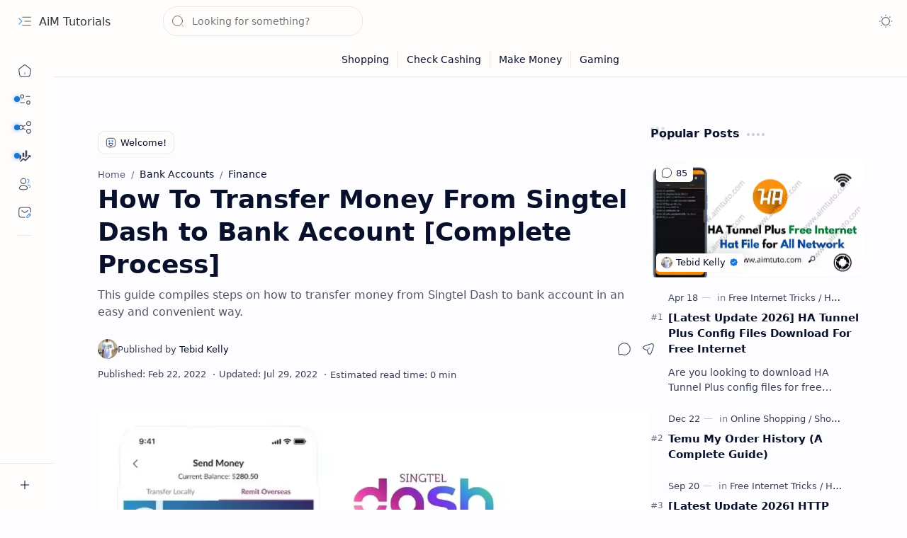

--- FILE ---
content_type: text/html; charset=UTF-8
request_url: https://www.aimtuto.com/2022/02/transfer-money-from-singtel-dash.html
body_size: 103652
content:
<!DOCTYPE html>
<html class='nJs' dir='ltr' lang='en'>
<head>
<meta charset='UTF-8'/>
<meta content='IE=edge' http-equiv='X-UA-Compatible'/>
<meta content='width=device-width, initial-scale=1.0, user-scalable=1.0, minimum-scale=1.0, maximum-scale=5.0' name='viewport'/>
<title>How To Transfer Money From Singtel Dash to Bank Account [Complete Process]</title>
<link href="https://www.aimtuto.com/2022/02/transfer-money-from-singtel-dash.html" rel='canonical' />
<meta content='This guide compiles steps on how to transfer money from Singtel Dash to bank account in an easy and convenient way.' name='description'/>
<meta content='AiM Tutorials , How To Transfer Money From Singtel Dash to Bank Account [Complete Process], aimtuto, aim tutorials, finance, fintech, loans, cash advance apps, free instant loan apps, cash app, how to unlock borrow on cash app, cash app borrow ended, klarna, what cards does klarna accept, cash app to zelle, cash app to chime, chime to cash app, chime, chime loans, paypal, paypal loans, zelle, zelle banks, money transfer, money transfer apps, paypal to cash app, apple pay, google pay, apple pay atm, gift card exchange kiosks, gas stations, grocery stores, dei, restaurants, shopping, online shopping, ecommerce, temu, shein, alibaba, aliexpress, temu orders, temu my orders, temu tracking, shein tracking, shein my orders, amazon, make money, make money online, paypal games, cash app games, games that pay real money, apps that pay real money, free internet tricks, HA Tunnel Plus config files, HTTP Injector config download, SNI host generator, VPN config tutorials, crypto trading guides, virtual credit card tutorial, virtual bank account guide, SEO tips for bloggers, how to create…' name='keywords'/>
<meta content='general' name='rating'/>
<link href='https://blogger.googleusercontent.com/img/a/AVvXsEiWpyGniC4_EdEoAtHZ5vurbFw4mt-Rq_1vhf5diy1CfrY1DKgjHUNRugF_DM_15sEhCPS0QFy34mn-506VuMgmuEilCXaLKyUmf0sQ0v19rLOW1SZFtSVM4iNProBcF4v7YiBCykwTs6L6QEVGkz_he5oPpLyupWcubehOMymhCW5946nQsWU9WM7X=w1280-h720-p-k-no-nu' rel='image_src'/>
<meta content='AiM Tutorials ' name='application-name'/>
<meta content='AiM Tutorials ' name='apple-mobile-web-app-title'/>
<meta content='true' name='apple-mobile-web-app-capable'/>
<meta content='https://blogger.googleusercontent.com/img/b/R29vZ2xl/[base64]/w144-h144-p-k-no-nu/Aim%20Tutorials%20500px.png' name='msapplication-TileImage'/>
<link href='https://blogger.googleusercontent.com/img/b/R29vZ2xl/[base64]/w57-h57-p-k-no-nu/Aim%20Tutorials%20500px.png' rel='apple-touch-icon' sizes='57x57'/>
<link href='https://blogger.googleusercontent.com/img/b/R29vZ2xl/[base64]/w60-h60-p-k-no-nu/Aim%20Tutorials%20500px.png' rel='apple-touch-icon' sizes='60x60'/>
<link href='https://blogger.googleusercontent.com/img/b/R29vZ2xl/[base64]/w72-h72-p-k-no-nu/Aim%20Tutorials%20500px.png' rel='apple-touch-icon' sizes='72x72'/>
<link href='https://blogger.googleusercontent.com/img/b/R29vZ2xl/[base64]/w76-h76-p-k-no-nu/Aim%20Tutorials%20500px.png' rel='apple-touch-icon' sizes='76x76'/>
<link href='https://blogger.googleusercontent.com/img/b/R29vZ2xl/[base64]/w114-h114-p-k-no-nu/Aim%20Tutorials%20500px.png' rel='apple-touch-icon' sizes='114x114'/>
<link href='https://blogger.googleusercontent.com/img/b/R29vZ2xl/[base64]/w120-h120-p-k-no-nu/Aim%20Tutorials%20500px.png' rel='apple-touch-icon' sizes='120x120'/>
<link href='https://blogger.googleusercontent.com/img/b/R29vZ2xl/[base64]/w144-h144-p-k-no-nu/Aim%20Tutorials%20500px.png' rel='apple-touch-icon' sizes='144x144'/>
<link href='https://blogger.googleusercontent.com/img/b/R29vZ2xl/[base64]/w152-h152-p-k-no-nu/Aim%20Tutorials%20500px.png' rel='apple-touch-icon' sizes='152x152'/>
<link href='https://blogger.googleusercontent.com/img/b/R29vZ2xl/[base64]/w180-h180-p-k-no-nu/Aim%20Tutorials%20500px.png' rel='apple-touch-icon' sizes='180x180'/>
<link href='https://blogger.googleusercontent.com/img/b/R29vZ2xl/[base64]/w16-h16-p-k-no-nu/Aim%20Tutorials%20500px.png' rel='icon' sizes='16x16' type='image/png'/>
<link href='https://blogger.googleusercontent.com/img/b/R29vZ2xl/[base64]/w32-h32-p-k-no-nu/Aim%20Tutorials%20500px.png' rel='icon' sizes='32x32' type='image/png'/>
<link href='https://blogger.googleusercontent.com/img/b/R29vZ2xl/[base64]/w96-h96-p-k-no-nu/Aim%20Tutorials%20500px.png' rel='icon' sizes='96x96' type='image/png'/>
<link href='https://blogger.googleusercontent.com/img/b/R29vZ2xl/[base64]/w192-h192-p-k-no-nu/Aim%20Tutorials%20500px.png' rel='icon' sizes='192x192' type='image/png'/>
<meta content='#482dff' name='theme-color'/>
<meta content='#482dff' name='msapplication-navbutton-color'/>
<meta content='#482dff' name='apple-mobile-web-app-status-bar-style'/>
<meta content='blogger' name='generator'/>
<link rel="alternate" type="application/atom+xml" title="AiM Tutorials  - Atom" href="https://www.aimtuto.com/feeds/posts/default" />
<link rel="alternate" type="application/rss+xml" title="AiM Tutorials  - RSS" href="https://www.aimtuto.com/feeds/posts/default?alt=rss" />
<link rel="service.post" type="application/atom+xml" title="AiM Tutorials  - Atom" href="https://www.blogger.com/feeds/7487475080412079208/posts/default" />

<link rel="alternate" type="application/atom+xml" title="AiM Tutorials  - Atom" href="https://www.aimtuto.com/feeds/5918471608390534979/comments/default" />
<meta content='en' property='og:locale'/>
<meta content='AiM Tutorials ' property='og:site_name'/>
<meta content='How To Transfer Money From Singtel Dash to Bank Account [Complete Process]' property='og:title'/>
<meta content='http://www.aimtuto.com/2022/02/transfer-money-from-singtel-dash.html' property='og:url'/>
<meta content='article' property='og:type'/>
<meta content='This guide compiles steps on how to transfer money from Singtel Dash to bank account in an easy and convenient way.' property='og:description'/>
<meta content='https://blogger.googleusercontent.com/img/a/AVvXsEiWpyGniC4_EdEoAtHZ5vurbFw4mt-Rq_1vhf5diy1CfrY1DKgjHUNRugF_DM_15sEhCPS0QFy34mn-506VuMgmuEilCXaLKyUmf0sQ0v19rLOW1SZFtSVM4iNProBcF4v7YiBCykwTs6L6QEVGkz_he5oPpLyupWcubehOMymhCW5946nQsWU9WM7X=w1280-h720-p-k-no-nu' property='og:image'/>
<meta content='1280' property='og:image:width'/>
<meta content='720' property='og:image:height'/>
<meta content='How To Transfer Money From Singtel Dash to Bank Account [Complete Process]' property='og:image:alt'/>
<meta content='How To Transfer Money From Singtel Dash to Bank Account [Complete Process]' name='twitter:title'/>
<meta content='http://www.aimtuto.com/2022/02/transfer-money-from-singtel-dash.html' name='twitter:url'/>
<meta content='This guide compiles steps on how to transfer money from Singtel Dash to bank account in an easy and convenient way.' name='twitter:description'/>
<meta content='summary_large_image' name='twitter:card'/>
<meta content='How To Transfer Money From Singtel Dash to Bank Account [Complete Process]' name='twitter:image:alt'/>
<meta content='https://blogger.googleusercontent.com/img/a/AVvXsEiWpyGniC4_EdEoAtHZ5vurbFw4mt-Rq_1vhf5diy1CfrY1DKgjHUNRugF_DM_15sEhCPS0QFy34mn-506VuMgmuEilCXaLKyUmf0sQ0v19rLOW1SZFtSVM4iNProBcF4v7YiBCykwTs6L6QEVGkz_he5oPpLyupWcubehOMymhCW5946nQsWU9WM7X=w1280-h720-p-k-no-nu' name='twitter:image'/>
<meta content='1280' name='twitter:image:width'/>
<meta content='720' name='twitter:image:height'/>
<style>/*
==========================================================

  >  Template Information:

     Name                : Plus UI
     Id                  : plus-ui
     Version             : 3.2.0
     Stage               : release
     Type                : Premium
     Filename            : plus-ui.xml
     Published           : November 02, 2021
     Updated             : April 28, 2025
     Platform            : Blogger
     CSS                 : Vanilla
     JavaScript          : Vanilla, Modules
     Compatible Browsers : Modern
     Copyright (c)       : Fineshop Design
     Developers          : Deo Kumar, Sagar Bishnoi, Armaan Kumar
     Website             : https://fineshopdesign.com
     Demo                : https://plus-ui.blogspot.com

==========================================================
*/
/*--[ CSS variables ]--*/

:root {
/* Colors */
--lStatusC: #482dff;
--lHeadC: #08102b;
--lBodyC: #08102b;
--lBodyCa: #989b9f;
--lBodyB: #fdfcff;
--lLinkC: #1976d2;
--lLinkB: #1976d2;
--lIconC: #08102b;
--lIconCa: #08102b;
--lIconCs: #767676;
--lHeaderC: #343435;
--lHeaderB: #fffdfc;
--lNotifB: #e8f0fe;
--lNotifC: #01579b;
--lContentB: #fffdfc;
--lContentL: #e6e6e6;
--lMenuB: #fffdfc;
--lSrchB: #fffdfc;
--lMobB: #fffdfc;
--lMobC: #08102b;
--lFotB: #fffdfc;
--lFotC: #08102b;
--darkT: #fffdfc;
--darkTa: #989b9f;
--darkL: #8775f5;
--darkB: #1e1e1e;
--darkBa: #2d2d30;
--darkBs: #252526;

/* Font family */
--fontS: ui-sans-serif, system-ui, -apple-system, BlinkMacSystemFont, Segoe UI, Roboto, Helvetica Neue, Arial, Noto Sans, sans-serif, "Apple Color Emoji", "Segoe UI Emoji", Segoe UI Symbol, "Noto Color Emoji";
--fontH: "Google Sans Text", var(--fontS);
--fontB: "Google Sans Text", var(--fontS);
--fontBa: "Google Sans Text", var(--fontS);
--fontC: "Google Sans Mono", monospace;

/* SVG */
--svgW: 22px;
--svgH: 22px;
--svgC: currentColor;

/* Icon */
--iconC: var(--lIconC);
--iconCa: var(--lIconCa);
--iconCs: var(--lIconCs);
--iconHr: 15px;

/* Body */
--headC: var(--lHeadC);
--bodyC: var(--lBodyC);
--bodyCa: var(--lBodyCa);
--bodyB: var(--lBodyB);

/* Link */
--linkC: var(--lLinkC);
--linkB: var(--lLinkB);

/* Button */
--linkR: 6px;

/* Header */
--headerC: var(--lHeaderC);
--headerB: var(--lHeaderB);
--headerT: 16px;
--headerW: 400;
--headerL: 1px;
--headerH: 60px;
--headerHm: 55px;
--headerHc: var(--headerH);

/* Notification */
--notifB: var(--lNotifB);
--notifC: var(--lNotifC);
--notifH: 60px;

/* Content */
--contentB: var(--lContentB);
--contentBs: #f1f1f0;
--contentBa: #f6f6f6;
--contentL: var(--lContentL);
--contentLa: #b5b5b4;
--contentW: 1280px;
--sideW: 300px;
--transB: rgba(0,0,0,.05);

/* Page */
--pageW: 780px;
--pageW: 780px;
--postT: 36px;
--postF: 16px;
--postTm: 28px;
--postFm: 15px;

/* Widget */
--widgetT: 16px;
--widgetTw: 700;
--widgetTa: 25px;
--widgetTac: #989b9f;

/* Navigation Menu */
--menuB: var(--lMenuB);
--menuC: #08102b;
--menuW: 230px;
--menuL: 1px;

/* Tabbed Menu */
--navB: var(--contentB);

/* Search */
--srchB: var(--lSrchB);
--srchDr : 20px;

/* Mobile Menu */
--mobB: var(--lMobB);
--mobC: var(--lMobC);
--mobHv: #f1f1f0;
--mobL: 1px;
--mobBr: 12px;

/* Footer */
--fotB: var(--lFotB);
--fotC: var(--lFotC);
--fotL: 1px;

/* Border radius */
--greetR: 10px;
--thumbEr: 5px;

/* Thumbnail */
--thumbR: 16 / 9;
--thumbSb: linear-gradient(90deg, rgba(255,255,255,0) 0, rgba(255,255,255,.3) 20%, rgba(255,255,255,.6) 60%, rgba(255,255,255, 0));

/* Carousel */
--sliderR: 5 / 2;

/* Syntax */
--synxB: #f6f6f6;
--synxC: #2f3337;
--synxOrange: #b75501;
--synxBlue: #015692;
--synxGreen: #54790d;
--synxRed: #f15a5a;
--synxGray: #656e77;
--synxGold: #72621d;
--synxPurple: #803378;
--synxDot1: #f1645e;
--synxDot2: #eebd3e;
--synxDot3: #3cab4e;

/* Box shadow */
--bs-1: 0 5px 35px rgb(0 0 0 / 7%);

/* Transitions */
--trans-1: all .1s ease;
--trans-2: all .2s ease;
--trans-3: all .3s ease;
--trans-4: all .4s ease;
--trans-5: all .15s cubic-bezier(0.4, 0, 0.2, 1);

/* Status bar */
--statusC: var(--lStatusC);

/* Selection */
--selectC: #fff;
--selectB: var(--linkB);

/* Scroll */
--scrollT: rgba(0,0,0,.05);
--scrollB: rgba(0,0,0,.15);
--scrollBh: rgba(0,0,0,.25);
--scrollBa: rgba(0,0,0,.25);
--scrollH: 8px;
--scrollV: var(--scrollH);
--scrollR: 2px;

/* Constants */
--white: #fffdfc;
--black: #1e1e1e;

--aInvert: 0;

/* Messages */
--m-new: 'New!';
--m-free: 'Free!';
--m-showAll: 'Show all';
--m-hideAll: 'Hide all';
}

:root.lzD.drK, :root:not(.lzD) .modI:checked ~ .mainW {
--statusC: #1e1e1e;
--bodyB: var(--darkB);
--bodyC: var(--darkT);
--headC: var(--darkT);
--linkC: var(--darkL);
--linkB: var(--darkL);
--menuB: var(--darkB);
--menuC: var(--darkT);
--headerB: var(--darkB);
--headerC: var(--darkT);
--srchB: var(--darkB);
--navB: var(--darkB);
--notifB: var(--darkBa);
--notifC: rgba(255,255,255,.9);
--fotB: var(--darkB);
--fotC: var(--darkT);
--mobB: var(--darkBa);
--mobC: var(--darkT);
--mobHv: #252526;
--contentB: #252526;
--contentBs: #303031;
--contentBa: #252526;
--contentL: #444444;
--contentLa: #696969;
--transB: rgba(255,255,255,.05);
--thumbSb: linear-gradient(90deg, rgba(0,0,0,0) 0, rgba(0,0,0,.2) 20%, rgba(0,0,0,.4) 60%, rgba(0,0,0,0));
--synxB: var(--darkBa);
--synxC: #fff;
--synxBlue: #41a2ef;
--synxGreen: #98c379;
--synxPurple: #c678dd;
--synxRed: #e06c73;
--synxGold: #bba43d;
--synxOrange: #cc6c1a;
--scrollT: rgba(255,255,255,.05);
--scrollB: rgba(255,255,255,.15);
--scrollBh: rgba(255,255,255,.25);
--scrollBa: rgba(255,255,255,.25);
--aInvert: 1;
}

:root.thS:not(.th0) {
--linkC: var(--th-22);
--linkB: var(--th-22);
--selectB: var(--th-22);
}

:root.thS:not(.th0).drK {
--linkC: var(--th-14);
--linkB: var(--th-14);
}

:root.thS:not(.th0):not(.drK) {
--statusC: var(--th-20);
--notifB: var(--th-2);
--notifC: var(--th-20);
}

/*<![CDATA[*/

/*--[ Global ]--*/

/* Standard CSS */
*{-webkit-tap-highlight-color:transparent}
*, ::after, ::before{-webkit-box-sizing:border-box;box-sizing:border-box}
h1, h2, h3, h4, h5, h6{margin:0;font-weight:700;font-family:var(--fontH);color:var(--headC)}
h1{font-size:1.9rem}
h2{font-size:1.7rem}
h3{font-size:1.5rem}
h4{font-size:1.4rem}
h5{font-size:1.3rem}
h6{font-size:1.2rem}
a{color:var(--linkC);text-decoration:none}
a:hover{opacity:.9;transition:opacity .1s ease}
table{border-spacing:0}
iframe{max-width:100%;border:0;margin-left:auto;margin-right:auto}
input, button, select, textarea{outline:none;font:inherit;font-size:100%;color:inherit;line-height:normal}
input[type=search]::-ms-clear, input[type=search]::-ms-reveal{display:none;appearance:none;width:0;height:0}
input[type=search]::-webkit-search-decoration, input[type=search]::-webkit-search-cancel-button, input[type=search]::-webkit-search-results-button, input[type=search]::-webkit-search-results-decoration{display:none;-webkit-appearance:none;appearance:none}
button{margin:0;padding:0;background:transparent;text-align:unset;border:none;outline:none}
img{display:block;position:relative;max-width:100%;height:auto}
svg{width:var(--svgW);height:var(--svgH);fill:var(--svgC)}
svg.fill, svg .fill{fill:var(--svgC)}
svg.line, svg .line{fill:none;stroke:var(--svgC);stroke-linecap:round;stroke-linejoin:round;stroke-width:1.25}
svg.line.c, svg.line .c, svg .line.c{fill:none;stroke:var(--linkC)}
svg.c, svg .c, svg.fill.c, svg.fill c, svg .fill.c{fill:var(--linkC)}
svg.line.c1, svg.line .c1, svg .line.c1{fill:none;stroke:var(--iconCa)}
svg.c1, svg .c1, svg.fill.c1, svg .fill.c1{fill:var(--iconCa)}
svg.line.c2, svg.line .c2, svg .line.c2{fill:none;stroke:var(--iconCs);opacity:.4}
svg.c2, svg .c2, svg.fill.c2, svg .fill.c2{fill:var(--iconCs);opacity:.4}
[hidden]:not([hidden=false]), body .hidden{display:none}
body .invisible{visibility:hidden}
.clear{width:100%;display:block;margin:0;padding:0;float:none;clear:both}
.fCls{display:block;margin:0;padding:0;border:none;outline:none;position:fixed;inset:-50%;z-index:1;background:transparent;visibility:hidden;opacity:0;pointer-events:none;transition:var(--trans-1)}
.free::after, .new::after{content:var(--m-free);display:inline-block;color:var(--linkC);font-size:12px;font-weight:400;margin:0 5px}
.new::after{content:var(--m-new)}

/* Blog admin */
.blog-admin{display:none}
:root:not(.iAd) .show-if-admin, :root:not(.iUs) .show-if-user, :root.iAd .hide-if-admin, :root.iUs .hide-if-user{display:none}

/* No script */
html:not(.nJs) .hide-if-js{display:none}

/* Lazied */
:root:not(.lzD) .aprW,:root:not(.lzD) .thmW,:root:not(.lzD) .wBkm,:root:not(.lzD) .wTrans{display:none}

/* Selection*/
::selection{color:var(--selectC);background:var(--selectB)}

/* Scrollbar */
::-webkit-scrollbar{-webkit-appearance:none;width:var(--scrollV);height:var(--scrollH)}
::-webkit-scrollbar-track{background:var(--scrollT)}
::-webkit-scrollbar-thumb{background:var(--scrollB);border-radius:var(--scrollR);border:none}
::-webkit-scrollbar-thumb:hover{background:var(--scrollBh)}
::-webkit-scrollbar-thumb:active{background:var(--scrollBa)}
@media screen and (max-width: 500px){
:root{--scrollH:4px;--scrollV:4px;--scrollR:0}
}

/* Main element */
html{scroll-behavior:smooth;overflow-x:hidden}
body{position:relative;margin:0;padding:0;top:0;width:100%;font-family:var(--fontB);font-size:14px;background:var(--bodyB);color:var(--bodyC);-webkit-font-smoothing:antialiased;transition:inset .2s,padding .2s,margin .2s}
.mainW{background:var(--bodyB);color:var(--bodyC)}
.secIn{margin:0 auto;padding-left:20px;padding-right:20px}

/* Notification section */
.ntfC{display:flex;position:relative;min-height:var(--notifH);background:var(--notifB);color:var(--notifC);padding:10px 0;font-size:13px;transition:var(--trans-2);transition-property:min-height;overflow:hidden}
.ntfC::before{content:'';position:absolute;top:-12px;inset-inline-start:-12px;width:60px;height:60px;background:rgba(0,0,0,.15);display:block;border-radius:50%;opacity:.1}
.ntfC .secIn{display:flex;align-items:center}
.ntfC .secIn{width:100%;position:relative}
.ntfC .c{display:flex;align-items:center;cursor:pointer}
.ntfC .c::after{content:'\2715';line-height:18px;font-size:14px}
.ntfT{width:100%;padding-right:15px;text-align:center}
.ntfT a{color:var(--linkC);font-weight:700}
.ntfI:checked ~ .ntfC{height:0;min-height:0;margin:0;padding:0;opacity:0;visibility:hidden}
.ntfA{display:inline-flex;align-items:center;justify-content:center;text-align:initial}
.ntfA >a{flex-shrink:0;white-space:nowrap;display:inline-block;margin-inline-start:10px;padding:8px 12px;border-radius:var(--linkR);background:var(--linkB);color:#fffdfc;font-size:12px;font-weight:400;box-shadow:0 10px 8px -8px rgb(0 0 0 / 12%);text-decoration:none}

/* Fixed element */
.fixL{display:flex;align-items:center;position:fixed;left:0;right:0;bottom:0;margin-bottom:-40px;padding:20px;z-index:20;transition:var(--trans-1);width:100%;height:100%;opacity:0;visibility:hidden}
.fixLi, .fixL .cmBri{width:100%;max-width:680px;max-height:calc(100% - var(--headerHc));border-radius:12px;transition:inherit;z-index:3;display:flex;overflow:hidden;position:relative;margin:0 auto;box-shadow:0 5px 30px 0 rgba(0,0,0,.05)}
.fixLs{display:flex;flex-direction:column;width:100%;background:var(--contentB)}
.fixH{position:-webkit-sticky;position:sticky;top:0;display:flex;align-items:center;gap:10px;width:100%;padding:0 20px;border-bottom:1px solid var(--contentL);z-index:1}
.fixH a{color:inherit}
.fixH .cl{display:flex;align-items:center;justify-content:flex-end;gap:2px}
.fixH .cl, .fixH .c{position:relative;flex-shrink:0}
.fixH .cl >*, .fixH .c{--svgW:16px;--svgH:16px;display:inline-flex;align-items:center;gap:6px;justify-content:center;min-width:30px;min-height:30px;padding:0 7px;}
.fixH .cl >:last-child, .fixH .c:last-child{margin-inline-end:-7px}
.fixH .cl label, .fixH .c{cursor:pointer}
.fixT::before{content:attr(data-text);flex-grow:1;padding:16px 0;font-size:90%;opacity:.8}
.fixT .c::before{content:attr(aria-label);font-size:11px;opacity:.7}
.fixC{padding:20px;overflow-x:hidden;overflow-y:auto;width:100%}
.fixL .fCls{background:rgba(0,0,0,.3);-webkit-backdrop-filter:saturate(180%) blur(10px);backdrop-filter:saturate(180%) blur(10px)}
.fixI:checked ~ .fixL{margin-bottom:0;opacity:1;visibility:visible}
.fixI:checked ~ .fixL .fCls{visibility:visible;opacity:1;pointer-events:auto}
.shBri{max-width:520px}

/* Header section */
.mainH{--svgW:20px;--svgH:20px;width:100%;z-index:10;position:-webkit-sticky;position:sticky;top:0;transition:inset .3s ease-in-out}
.mainH a{color:inherit}
.mainH svg{opacity:.8}
.headC{position:relative;height:var(--headerHc);color:var(--headerC);background:var(--headerB);display:flex;gap:6px}
.headC::after{content:'';position:absolute;inset:auto 0 0 0;border-top:var(--headerL) solid var(--contentL)}
.headL{display:flex;align-items:center;width:var(--menuW);padding-inline-start:20px}
.headL .tNav{flex-shrink:0;cursor:pointer}
.headL .headN{display:flex;align-items:center;width:calc(100% - 30px);height:100%;padding-inline-start:5px}
.Header{position:relative;display:flex;align-items:center;gap:10px;width:fit-content;max-width:100%;overflow:hidden}
.Header img{max-width:160px;max-height:45px;width:auto;height:auto}
.Header.a .headI{position:absolute;top:50%;left:50%;transform:translate(-50%,-50%)}
.Header.b .headI{border-radius:8px}
.Header.b .headI >*{position:absolute;top:0;left:0;width:100%;height:100%}
.Header.b img{max-width:unset;max-height:unset;object-fit:cover;object-position:center}
.Header.b .hasSub::after{display:block;margin-inline-start:0;text-overflow:ellipsis;overflow:hidden}
.Header.r .headH{display:none}
.headI{position:relative;display:flex;align-items:center;justify-content:center;flex-shrink:0;min-height:40px;min-width:40px;overflow:hidden}
.headH{position:relative;display:block;color:inherit;font-size:var(--headerT);font-weight:var(--headerW);white-space:nowrap;text-overflow:ellipsis;overflow:hidden}
.headH::after{margin-inline-start:3px;font:400 11px var(--fontB);opacity:.6}
.hasSub::after{content:attr(data-sub)}
.headR{position:relative;display:flex;align-items:center;justify-content:space-between;gap:15px;flex-grow:1;padding-inline-end:20px}
.headP{display:flex;justify-content:flex-end;position:relative}
.headIc{position:relative;display:flex;justify-content:flex-end;gap:4px;list-style:none;margin:0;padding:0;margin-inline-end:-5px;font-size:11px}
.headIc .isSrh{display:none}
.navI:checked ~ .co .tNav svg,.navI:not(:checked) ~ .ex .tNav svg{transform:rotate(180deg)}
[dir=rtl] .tNav svg{transform:rotate(180deg)}
[dir=rtl] .navI:checked ~ .co .tNav svg,[dir=rtl] .navI:not(:checked) ~ .ex .tNav svg{transform:rotate(0deg)}

/* Toogle button */
.tIc{position:relative;display:flex;align-items:center;justify-content:center;width:30px;height:30px;cursor:pointer}
.tIc::before{content:'';background:var(--transB);border-radius:var(--iconHr);position:absolute;inset:0;opacity:0;visibility:hidden;transition:var(--trans-1)}
.tIc:hover::before{opacity:1;visibility:visible;transform:scale(1.3)}
:root.lzD.lgT .tDL .d1, :root.lzD.drK .tDL .d2, :root:not(.lzD) .modI:checked ~ .mainW .tDL .d2, :root:not(.lzD) .modI:not(:checked) ~ .mainW .tDL .d1{display:none}

/* mainR section */
.mainR{flex-grow:1;position:relative;transition:var(--trans-1);transition-property:width}
.mainC.secIn{padding-top:20px}
.mainC .section, .mainC .widget{margin-top:40px}
.mainC .section:first-child, .mainC .section.mobM, .mainC .widget:first-child, .mainC .widget.hidden + .widget, .mainC .section.no-items + .section, .mainC #HTML11, #sec_Under_Header .widget{margin-top:0}
.mainR .section.no-items{display:none}
.mainA .widget{margin-bottom:40px}
.mainB{display:flex;flex-direction:column;justify-content:center}
.sideB{display:flex;flex-direction:column;width:100%;max-width:500px;margin:50px auto 0}
.sideS{position:-webkit-sticky;position:sticky;top:calc(var(--headerHc) + 20px)}

/* Menu */
.mnBrs{display:flex;flex-direction:column;background:var(--menuB);color:var(--menuC)}
.mnBr a{color:inherit}
.mnBr ul{list-style:none;margin:0;padding:0}
.mnMob{position:-webkit-sticky;position:sticky;bottom:0;background:inherit;border-top:1px solid var(--contentL);padding:15px 20px 20px;text-align:center;z-index:1}
.mnMob .mSoc{display:flex;justify-content:center;left:-7px;margin-top:5px;position:relative;right:-7px;width:calc(100% + 14px)}
.mnMob:not(.no-items) + .mnMen{padding-bottom:100px}
.mnMen{height:100%;padding:20px 15px}
.mnH{--svgW:16px;--svgH:16px;display:flex;background:inherit;padding:0 15px;border-bottom:1px solid var(--contentL);z-index:2}
.mnH .c{display:inline-flex;align-items:center;padding:15px 10px;cursor:pointer}
.mnH .c::after{content:attr(aria-label);font-size:11px;margin:0 12px;opacity:.6}
.mMenu{margin-bottom:10px}
.mMenu >*{display:inline}
.mMenu >*:not(:last-child)::after{content:'\00B7';font-size:90%;opacity:.6}
.mMenu a:hover{text-decoration:underline}
.mSoc >*{position:relative}
.mSoc svg{z-index:1}
.mSoc svg, .mnMn svg{width:20px;height:20px;opacity:.8}
.mSoc span, .mMenu span{opacity:.7}
.mNav{display:none;position:relative;max-width:30px}
.mNav > label{cursor:pointer}
.mnMn input{display:none}
.mnMn li{position:relative}
.mnMn >li.br::after{content:'';display:block;border-bottom:1px solid var(--contentL);margin:12px 5px}
.mnMn li:not(.mr) a:hover, .mnMn li:not(.mr) input + label:hover{background:var(--transB);color:var(--linkC)}
.mnMn li:not(.mr) ul{padding-inline-start:14px;overflow:hidden}
.mnMn li li{max-height:0;opacity:0;visibility:hidden;transition:all 0.3s ease;transition-property:max-height,opacity,visibility}
.mnMn a, .mnMn li:not(.mr) input + label{display:flex;align-items:center;padding:10px 5px;position:relative;border-radius:8px}
.mnMn a, .mnMn li input + label{cursor:pointer}
.mnMn a:hover{opacity:1;color:inherit}
.mnMn li.mr input + label{display:flex;padding:10px 0 5px;font-size:13px;opacity:0.7}
.mnMn a span, .mnMn li input + label span{white-space:nowrap;overflow:hidden;text-overflow:ellipsis}
.mnMn >li >a, .mnMn >li:not(.mr) >label, .mnMn li.mr li a{width:calc(100% + 10px);left:-5px;right:-5px}
.mnMn >li.nt >a::before, .mnMn >li.nt:not(.mr) >label::before, .mnMn ul li.nt a::before{content:'';position:absolute;inset-block-start:7px;inset-inline-start:7px;display:inline-flex;width:8px;height:8px;border-radius:99px;background-color:var(--linkC);animation:nav-notif 2s linear infinite;z-index:1}
@keyframes nav-notif{0%{box-shadow:0 0 0 var(--linkC)}50%{box-shadow:0 0 10px var(--linkC)}}
.mnMn input + label::after{content:'';flex-shrink:0;width:14px;height:14px;margin-inline:auto 5px;background:url("data:image/svg+xml;utf8,<svg xmlns='http://www.w3.org/2000/svg' viewBox='0 0 24 24' fill='none' stroke='%23989b9f' stroke-linecap='round' stroke-linejoin='round' stroke-miterlimit='10' stroke-width='1.25'><g transform='translate(12.000000, 12.000000) rotate(0.000000) translate(-12.000000, -12.000000) translate(5.000000, 8.500000)'><polyline points='14 0 7 7 0 0'></polyline></g></svg>") center / cover no-repeat;transition:transform 0.3s ease;transform:rotate(0deg)}
.mnMn ul li >*{height:40px}
.mnMn li a >*, .mnMn input + label >*{margin:0 5px}
.mnMn >li >a:hover svg{color:var(--linkC)}
.mnMn svg{flex-shrink:0}
.mnMn input:checked + label::after{transform:rotate(180deg)}
.mnMn input:checked ~ ul li{max-height:40px;opacity:1;visibility:visible}
.mnMn li:not(.mr) input ~ ul li::before{content:'';position:absolute;width:14px;height:60px;bottom:50%;border-end-start-radius:8px;border-inline-start:1px solid var(--contentL);border-block-end:1px solid var(--contentL)}

/* Menu desktop */
@media screen and (min-width:896px){
.navI:checked ~ .ex .mainL, .navI:checked ~ .ex .mnMob, .navI:not(:checked) ~ .co .mainL, .navI:not(:checked) ~ .co .mnMob{width:75px}
.navI:checked ~ .ex .mnMob .PageList, .navI:checked ~ .ex .mnMob .mSoc, .navI:not(:checked) ~ .co .mnMob .PageList, .navI:not(:checked) ~ .co .mnMob .mSoc{display:none}
.navI:checked ~ .ex .mnBrs .mNav, .navI:not(:checked) ~ .co .mnBrs .mNav{display:flex}
.navI:not(:checked) ~ .ex .mnMn li:not(.mr) ul li >*, .navI:checked ~ .co .mnMn li:not(.mr) ul li >*{margin-inline-start:14px}
.navI:checked ~ .ex .mnMn li:hover li, .navI:not(:checked) ~ .co .mnMn li:hover li{max-height:40px;visibility:visible;opacity:1;transition:none}
.navI:checked ~ .ex .mnMn input ~ ul li::before, .navI:not(:checked) ~ .co .mnMn input ~ ul li::before{display:none}
.navI:not(:checked) ~ .ex .mnMn li:not(.mr) input:checked ~ label, .navI:checked ~ .co .mnMn li:not(.mr) input:checked ~ label{background:var(--transB);color:var(--linkC)}
.navI:checked ~ .ex .mnMn a:hover, .navI:not(:checked) ~ .co .mnMn a:hover{opacity:1;color:inherit}
.navI:checked ~ .ex .mnMn > li >a, .navI:checked ~ .ex .mnMn input + label, .navI:not(:checked) ~ .co .mnMn >li >a, .navI:not(:checked) ~ .co .mnMn input + label{max-width:40px;border-radius:var(--iconHr)}
.navI:checked ~ .ex .mnMn input + label, .navI:not(:checked) ~ .co .mnMn input + label{overflow:hidden}
.navI:checked ~ .ex .mnMn li.mr, .navI:not(:checked) ~ .co .mnMn li.mr{display:none}
.navI:checked ~ .ex .mnMn >li.br::after, .navI:not(:checked) ~ .co .mnMn >li.br::after{max-width:20px}
.navI:not(:checked) ~ .ex .mnBrs, .navI:checked ~ .co .mnBrs{overflow:hidden}
.navI:checked ~ .ex .mnMen, .navI:checked ~ .ex .mnMen:hover, .navI:not(:checked) ~ .co .mnMen, .navI:not(:checked) ~ .co .mnMen:hover{overflow-y:visible;overflow-x:visible}
.navI:checked ~ .ex .mnMn >li >a span, .navI:checked ~ .ex .mnMn li:not(.mr) ul, .navI:not(:checked) ~ .co .mnMn >li >a span, .navI:not(:checked) ~ .co .mnMn li:not(.mr) ul{position:absolute;top:3px;inset-inline-start:35px;margin:0 5px;padding:8px 10px;border-radius:16px;border-start-start-radius:5px;max-width:160px;background:var(--contentB);opacity:0;visibility:hidden;border:1px solid var(--contentL);z-index:2}
.navI:checked ~ .ex .mnMn >li >a:hover span, .navI:checked ~ .ex .mnMn li:not(.mr):hover ul, .navI:not(:checked) ~ .co .mnMn >li >a:hover span, .navI:not(:checked) ~ .co .mnMn li:not(.mr):hover ul{opacity:1;visibility:visible}
.navI:checked ~ .ex .mnMn li:not(.mr) ul, .navI:not(:checked) ~ .co .mnMn li:not(.mr) ul{padding:0;margin:0;overflow:hidden;display:block}
.navI:checked ~ .ex .mnMn li:not(.mr):last-child ul, .navI:not(:checked) ~ .co .mnMn li:not(.mr):last-child ul{top:auto;bottom:3px;border-start-start-radius:15px;border-end-start-radius:5px}
.navI:checked ~ .ex .mnMn ul li >*, .navI:not(:checked) ~ .co .mnMn ul li >*{border-radius:0}
}

/* Menu mobile */
@media screen and (max-width:896px){
.mnMn li:not(.mr) li >*{margin-inline-start:14px}
.mnMn li:not(.mr) input:checked ~ label{background:var(--transB);color:var(--linkC)}
.navI:checked ~ .mainW .mnMn li li a:hover svg{fill:var(--linkC)}
.navI:checked ~ .mainW .mnMn li li a:hover svg.line{fill:none;stroke:var(--linkC)}
}

/* Footer */
.mainF{padding-top:30px;padding-bottom:30px;margin-top:40px;background:var(--fotB);font-size:97%;line-height:1.8em;color:var(--fotC);border-top:var(--fotL) solid var(--contentL)}
.fotN{position:relative;display:flex;flex-wrap:wrap;gap:25px}
.fotN .section,.fotN .widget{margin:0}
.fotW{--numI:4;flex-grow:1;display:grid;grid-template-columns:repeat(var(--numI),1fr);gap:25px}
.g3 > .fotW{--numI:3}
.fotW .title{color:inherit;margin-bottom:12px;font-weight:700;font-size:14px}
.fotW ul{list-style:none;margin:0;padding:0;display:flex;flex-direction:column;gap:5px;line-height:20px}
.fotW li{display:flex;gap:5px}
.fotW li::before{content:'\2013';opacity:.3}
.fotW a{display:inline-block;color:inherit;word-break:break-word}
.fotW a:hover{text-decoration:underline}
.fotA{width:35%;min-width:350px;display:flex;flex-direction:column;gap:20px}
.abtU::before{content:attr(data-text);font-size:13px;opacity:.6;display:block;margin-bottom:10px}
.abtL{position:relative;flex:0 0 40px;width:40px;height:40px;background:var(--transB);border-radius:8px;overflow:hidden}
.abtI{position:absolute;inset:0}
.abtL img{object-fit:cover;object-position:center;transition:var(--trans-3)}
.abtL img.lazyload,.abtL img.lazyloading{filter:brightness(0.98) blur(10px);transform:scale(1.08)}
.abtT{display:flex;align-items:center;gap:10px}
.abtT h2{color:inherit;font-size:1.2rem;white-space:nowrap;text-overflow:ellipsis;overflow:hidden}
.abtD{line-height:1.4em;margin:12px 0 0}
.fotS{display:flex;flex-wrap:wrap;align-items:center;gap:6px;list-style:none;padding:0;margin:0}
.fotS li >*{--svgW:20px;--svgH:20px;color:inherit;display:inline-flex;align-items:center;justify-content:center;width:30px;height:30px;background:var(--contentBa);border:1px solid var(--contentL);border-radius:var(--linkR);opacity:1}
.fotS li >:not(a){opacity:.8}
.fotS li >a:hover{background:var(--contentBs)}

/* Footer bottom */
.fotB{display:flex;flex-direction:column;gap:12px;margin-top:30px;overflow:hidden}
.fotC{display:inline-flex;justify-content:space-between;width:100%;line-height:1.4}
.fotC .credit{flex-shrink:0;max-width:100%;display:-webkit-box;-webkit-line-clamp:2;-webkit-box-orient:vertical;overflow:hidden}
.fotC .credit a{display:inline-flex;align-items:center;white-space:nowrap}
.fotC .credit a svg{width:13px;height:13px;margin:0 3px;flex-shrink:0}
.fotC .creator{margin-inline-start:20px;white-space:nowrap;opacity:0}

/* Article section */
.blogP .ntry.noAd .widget{display:none}
.onId .blogP{--gapC:18px;--gapR:36px;--numI:1;display:grid;grid-template-columns:repeat(var(--numI), 1fr);gap:var(--gapR) var(--gapC)}
.onId .blogP.mty{display:block;width:100%;left:0;right:0}
.onId .blogP.mty >.noPosts{width:100%;margin:0}
.onId .blogP >*{--szpd:0px;position:relative;overflow:hidden}
.onId .blogP >*:not(.pTag){padding-bottom:calc(var(--szpd) + 35px)}
.onId .blogP .pAdIf{padding:0}
.onId .blogP .pTag{padding-bottom:0}
.onId .blogP .pInf{position:absolute;inset:auto var(--szpd, 0) var(--szpd, 0)}
.onId .blogP .pTag .pCntn{padding-bottom:var(--szpd)}

/* No post */
.blogP >.noPosts{display:flex;align-items:center;justify-content:center;min-height:120px;padding:40px 15px;background:var(--contentB);border:2px dashed var(--contentL);border-radius:5px}

/* Blog title */
.blogT{position:relative;display:flex;align-items:center;justify-content:space-between;font-size:14px;margin:0 0 30px}
.blogT .t, .blogT .title{margin:0;flex-grow:1}
.blogT .t{word-break:break-word;display:-webkit-box;-webkit-line-clamp:2;-webkit-box-orient:vertical;overflow:hidden}
.blogT .t span{font-weight:400;font-size:90%;opacity:.7}
.blogT .t span::before{content:attr(data-text)}
.blogT .t span::after{content:'';margin:0 4px}
.blogT .t span.hm::after{content:'/';margin:0 8px}

/* Thumbnail */
.pThmb{position:relative;border-radius:5px;margin-bottom:20px;background:var(--transB);overflow:hidden}
.pThmb:not(.nul)::before{content:'';position:absolute;inset:0;transform:translateX(-100%);background-image:var(--thumbSb);animation:shimmer 2s infinite}
.pThmb .thmb{display:block;position:relative;padding-top:calc(100% / (var(--thumbR)));color:inherit;transition:var(--trans-4)}
.pThmb .thmb:hover{opacity:1}
article:hover >.pThmb:not(.nul) .thmb{transform:scale(1.03)}
.imgThm{display:block;position:absolute;top:50%;left:50%;font-size:12px;text-align:center;transform:translate(-50%,-50%);transition:var(--trans-3);transition-property:filter,transform}
.imgThm.lblr.lazyload,.imgThm.lblr.lazyloading{filter:brightness(0.98) blur(10px);transform:translate(-50%,-50%) scale(1.08)}
.imgThm:not(span){width:100%;height:100%}
img.imgThm,.imgThm img{object-fit:cover;object-position:center}
span.imgThm{display:flex}
span.imgThm::before{content:'';width:28px;height:28px;background:url("data:image/svg+xml,<svg xmlns='http://www.w3.org/2000/svg' viewBox='0 0 24 24' fill='%23989b9f'><path d='m22.019 16.82-3.13-7.32c-.57-1.34-1.42-2.1-2.39-2.15-.96-.05-1.89.62-2.6 1.9l-1.9 3.41c-.4.72-.97 1.15-1.59 1.2-.63.06-1.26-.27-1.77-.92l-.22-.28c-.71-.89-1.59-1.32-2.49-1.23-.9.09-1.67.71-2.18 1.72l-1.73 3.45c-.62 1.25-.56 2.7.17 3.88.73 1.18 2 1.89 3.39 1.89h12.76c1.34 0 2.59-.67 3.33-1.79.76-1.12.88-2.53.35-3.76ZM6.97 8.381a3.38 3.38 0 1 0 0-6.76 3.38 3.38 0 0 0 0 6.76Z'></path></svg>") center / cover no-repeat;opacity:.3}
.pThmb.iyt:not(.nul) .thmb::after{content:'';position:absolute;inset:0;background:rgba(0,0,0,.4) url("data:image/svg+xml,<svg xmlns='http://www.w3.org/2000/svg' viewBox='0 0 24 24' fill='none' stroke='%23fff' stroke-width='1.5' stroke-linecap='round' stroke-linejoin='round'><path d='M4 11.9999V8.43989C4 4.01989 7.13 2.2099 10.96 4.4199L14.05 6.1999L17.14 7.9799C20.97 10.1899 20.97 13.8099 17.14 16.0199L14.05 17.7999L10.96 19.5799C7.13 21.7899 4 19.9799 4 15.5599V11.9999Z'/></svg>") center / 35px no-repeat;opacity:0;transition:var(--trans-2)}
.pThmb.iyt:not(.nul):hover a.thmb::after,.pThmb.iyt:not(.nul) .thmb:not(a)::after{opacity:1}

/* Thumbnail items */
.tfxM{--gap:8px;--itmPd:5px;--itmPh:calc(var(--itmPd) / 2);--itmIc:16px;--itmFs:13px;position:absolute;inset-inline:0;display:flex;gap:var(--gap);justify-content:space-between;padding:8px;font-size:var(--itmFs);pointer-events:none}
.tfxM.T{align-items:flex-start;top:0;padding-bottom:0}
.tfxM.B{align-items:flex-end;bottom:0;padding-top:0}
.tfxC{display:flex;flex-wrap:wrap;gap:var(--gap)}
.tfxC:not(:first-child){margin-inline-start:auto;justify-content:flex-end}
.tfxC >*{display:flex;align-items:center;padding:var(--itmPd) var(--itmPh);border-radius:var(--thumbEr);background:var(--contentB);color:inherit;box-shadow:0 8px 20px 0 rgba(0,0,0,.1);pointer-events:auto}
.B >.tfxC >*{box-shadow:0 -8px 20px 0 rgba(0,0,0,.1)}
.tfxC >* svg{width:var(--itmIc);height:var(--itmIc);stroke-width:1.5;margin:0 var(--itmPh);opacity:.8}

.tfxC .cmnt::after, .tfxC .pV::after, .tfxC .bM::before, .tfxC .aNm .nm{margin:0 var(--itmPh)}
.tfxC .cmnt, .tfxC .pV, .tfxC .bM:hover, .tfxC .aNm{padding:var(--itmPd)}
.tfxC .cmnt::after{content:attr(data-text)}
.tfxC .pV{--v:'0'}
.tfxC .pV[data-views]{--v:attr(data-views)}
.tfxC .pV::after{content:var(--v)}
.tfxC .bM{transition:var(--trans-1);transition-property:padding;cursor:pointer}
.tfxC .bM::before{content:attr(data-save);max-width:90px;white-space:nowrap;text-overflow:ellipsis;overflow:hidden;transition:var(--trans-1);transition-property:max-width,margin}
.tfxC .bM.added::before{content:attr(data-saved)}
.tfxC .bM:not(:hover)::before{max-width:0;margin:0}
.bm-button.added >svg .a,.bm-button:not(.added) >svg .t{display:none}

.tfxC .aNm .im{flex-shrink:0;width:var(--itmIc);height:var(--itmIc);margin:0 var(--itmPh)}
.tfxC .aNm::after, .sInf .sDt .l::after{--icon:url("data:image/svg+xml,<svg xmlns='http://www.w3.org/2000/svg' viewBox='0 0 24 24' fill='%23000'><path d='m21.56 10.739-1.36-1.58c-.26-.3-.47-.86-.47-1.26v-1.7c0-1.06-.87-1.93-1.93-1.93h-1.7c-.39 0-.96-.21-1.26-.47l-1.58-1.36c-.69-.59-1.82-.59-2.52 0l-1.57 1.37c-.3.25-.87.46-1.26.46H6.18c-1.06 0-1.93.87-1.93 1.93v1.71c0 .39-.21.95-.46 1.25l-1.35 1.59c-.58.69-.58 1.81 0 2.5l1.35 1.59c.25.3.46.86.46 1.25v1.71c0 1.06.87 1.93 1.93 1.93h1.73c.39 0 .96.21 1.26.47l1.58 1.36c.69.59 1.82.59 2.52 0l1.58-1.36c.3-.26.86-.47 1.26-.47h1.7c1.06 0 1.93-.87 1.93-1.93v-1.7c0-.39.21-.96.47-1.26l1.36-1.58c.58-.69.58-1.83-.01-2.52Zm-5.4-.63-4.83 4.83a.75.75 0 0 1-1.06 0l-2.42-2.42a.754.754 0 0 1 0-1.06c.29-.29.77-.29 1.06 0l1.89 1.89 4.3-4.3c.29-.29.77-.29 1.06 0 .29.29.29.77 0 1.06Z'/></svg>");content:'';flex-shrink:0;width:13px;height:13px;-webkit-mask-image:var(--icon);mask-image:var(--icon);background:var(--linkC);margin:0 var(--itmPh);opacity:1}

/* Label */
.pLbls::before, .pLbls >*::before{content:attr(data-text)}
.pLbls::before{opacity:.7}
.pLbls a:hover{text-decoration:underline}
.pLbls >*{color:inherit;display:inline}
.pLbls >*:not(:last-child)::after{content:'/'}

/* Profile Images and Name */
.im{display:flex;align-items:center;justify-content:center;width:35px;height:35px;border-radius:16px;background-color:var(--transB);background-size:cover;background-position:center;background-repeat:no-repeat}
img.im{object-fit:cover;object-position:center}
.im svg{width:18px;height:18px;opacity:.4}
.nm::after{content:attr(data-text)}

/* Title and Entry */
.pTtl{font-size:1.1rem;line-height:1.5em}
.pTtl.sml{font-size:1rem}
.pTtl.itm{font-size:var(--postT);font-family:var(--fontBa);font-weight:700;line-height:1.3em}
.pTtl.itm.nSpr{margin-bottom:30px}
.aTtl a:hover{color:var(--linkC)}
.aTtl a, .pSnpt{color:inherit;display:-webkit-box;-webkit-line-clamp:3;-webkit-box-orient:vertical;overflow:hidden}
.pEnt{margin-top:40px;font-size:var(--postF);font-family:var(--fontBa);line-height:1.8em;word-break:break-word}

/* Snippet, Description, Headers and Info */
.onId .pCntn{padding:0 var(--szpd, 0)}
.pHdr{margin-bottom:8px}
.pHdr .pLbls{white-space:nowrap;overflow:hidden;text-overflow:ellipsis;opacity:.8}
.pSml{font-size:93%}
.pSnpt{word-break:break-word;-webkit-line-clamp:2;margin:12px 0 0;font-family:var(--fontB);font-size:14px;line-height:1.5em;opacity:.8}
.pSnpt.nTag{color:var(--linkC);opacity:1}
.pDesc{font-size:16px;line-height:1.5em;margin:8px 0 25px;opacity:.7}
.pInf{display:flex;align-items:baseline;justify-content:space-between;margin-top:15px}
.pInf.nTm{margin:0}
.pInf.nSpr .pJmp{opacity:1}
.pInf.nSpr .pJmp::before{content:attr(aria-label)}
.pInf.ps{position:relative;display:block;margin-top:25px}
.pInf.ps a{color:inherit}
.pInf.ps .pTtmp{opacity:1}
.pInf.ps .pTtmp::before{content:attr(data-text) ': '}
.pInf.ps .pTtmp::after{display:inline-flex}
.pInf.ps.nul{display:none}
.pInf .pAi, .pInf .pAt{display:flex;align-items:center;gap:8px}
.pInf .pCm{flex-shrink:0;margin-inline-start:auto}
.pInf .pIc{display:inline-flex;justify-content:flex-end;position:relative;width:calc(100% + 14px);inset-inline:-7px}
.pInf .pIc >*{display:flex;align-items:center;justify-content:center;width:30px;height:30px;position:relative;margin:0 2px;color:inherit;cursor:pointer}
.pInf .pIc svg{width:20px;height:20px;opacity:.8;z-index:1}
.pInf .pIc .cmnt[data-text]::after{content:attr(data-text);font-size:11px;line-height:18px;padding:0 5px;border-radius:10px;background:var(--contentBs);position:absolute;top:-5px;right:0;z-index:2}
.pInf .pDr{display:flex;flex-wrap:wrap;align-items:center;margin-top:12px;opacity:.8;overflow:hidden}
.pInf .pDr >*{display:inline;white-space:nowrap;text-overflow:ellipsis;overflow:hidden}
.pInf .pDr >*:not(:last-child)::after{content:'\00B7';margin:0 5px}
.pInf .pLc a:hover{opacity:1;text-decoration:underline}
.pInf .pLc a::before{content:attr(data-text)}
.pInf a.nm:hover::after{text-decoration:underline}
.pInf .pRd >*::before{content:attr(data-text) ': '}
.pInf .pRd >*::after{content:attr(data-minutes) ' min';display:inline-block}
.pInf .nm::before{content:attr(data-write) ' ';opacity:.8}
.pInf .im{width:28px;height:28px}
.aTtmp{opacity:.8}
.aTtmp, .pJmp{overflow:hidden}
.pTtmp::after, .iTtmp::before, .pJmp::before{content:attr(data-text);display:block;line-height:18px;white-space:nowrap;text-overflow:ellipsis;overflow:hidden}
.pTtmp::after, .iTtmp::before{content:attr(data-time)}
.pTtmp{position:relative;overflow:hidden}
.pJmp{display:inline-flex;align-items:center;opacity:0;transition:var(--trans-2)}
.pJmp::before{content:attr(aria-label)}
.pJmp svg{height:18px;width:18px;stroke:var(--linkC);flex-shrink:0}
.ntry:hover .pJmp, .itm:hover .pJmp{opacity:1}
.ntry:not(.noAd) .pJmp, .itemFt .itm .pJmp{animation:indicator 2s 3s infinite}
.ntry:not(.noAd):hover .pJmp, .itemFt:hover .itm .pJmp{animation:none}
.pInf:not(.ps) .pTtmp{display:inline-flex;align-items:center;opacity:1}
.pInf:not(.ps) .pTtmp::before{content:attr(data-text);margin-inline-end:5px;padding:2px 4px;background:var(--linkB);color:#fff;font-size:11px;border-radius:2px}
.pInf:not(.ps) .pTtmp.pbl::before{background:#457f57}
.pInf:not(.ps) .pTtmp::after{opacity:.8}
.bX .pDr{border-top:1px solid var(--contentL);padding-top:12px}

/* Blog pager */
.blogN{display:flex;flex-wrap:wrap;gap:10px;justify-content:center;font-size:90%;font-family:var(--fontB);line-height:20px;color:#fffdfc;margin:30px 0 40px;max-width:100%}
.blogN >*{display:flex;justify-content:center;align-items:center;min-width:40px;min-height:40px;padding:10px 13px;color:inherit;background:var(--linkB);border-radius:var(--linkR);/*box-shadow:rgba(100, 100, 111, 0.2) 0px 7px 29px 0px*/}
.blogN button{cursor:pointer}
.blogN button[disabled]{cursor:not-allowed}
.blogN button:hover{opacity:.9}
.blogN >* svg{width:18px;height:18px;stroke:var(--darkT);stroke-width:1.5}
.blogN >[data-text]::before{content:attr(data-text)}
.blogN .jsLd{margin-left:auto;margin-right:auto}
.blogN .nwLnk::before, .blogN .jsLd::before{display:none}
.blogN .nwLnk[data-text]::after, .blogN .jsLd[data-text]::after{content:attr(data-text);margin:0 8px}
.blogN .olLnk[data-text]::before{margin:0 8px}
.blogN .nPst{background:var(--contentL);color:var(--bodyCa)}
.blogN .nPst.jsLd svg{fill:var(--darkTa);stroke:var(--darkTa)}
.blogN .nPst svg.line{stroke:var(--darkTa)}
[dir=rtl] .blogN .nwLnk svg,[dir=rtl] .blogN .olLnk svg{transform:rotate(180deg)}

/* Breadcrumb */
.brdCmb{margin-bottom:5px;overflow:hidden;text-overflow:ellipsis;white-space:nowrap}
.brdCmb a{color:inherit}
.brdCmb >*:not(:last-child)::after{content:'/';margin:0 4px;font-size:90%;opacity:.6}
.brdCmb >*{display:inline}
.brdCmb .tl::before{content:attr(data-text)}
.brdCmb .hm a{font-size:90%;opacity:.7}

/* Widget Style */
.title{margin:0 0 25px;font-size:var(--widgetT);font-weight:var(--widgetTw);position:relative}
.title::after{content:'';display:inline-block;vertical-align:middle;width:var(--widgetTa);margin-inline-start:10px;border-bottom:4px dotted var(--widgetTac);opacity:.5}
.title.dt::before{position:absolute;top:0;inset-inline-end:0;content:'';width:20px;height:20px;display:inline-block;opacity:.3;background:url("data:image/svg+xml,<svg xmlns='http://www.w3.org/2000/svg' viewBox='0 0 276.167 276.167' fill='%23989b9f'><path d='M33.144,2.471C15.336,2.471,0.85,16.958,0.85,34.765s14.48,32.293,32.294,32.293s32.294-14.486,32.294-32.293 S50.951,2.471,33.144,2.471z'/><path d='M137.663,2.471c-17.807,0-32.294,14.487-32.294,32.294s14.487,32.293,32.294,32.293c17.808,0,32.297-14.486,32.297-32.293 S155.477,2.471,137.663,2.471z'/><path d='M243.873,67.059c17.804,0,32.294-14.486,32.294-32.293S261.689,2.471,243.873,2.471s-32.294,14.487-32.294,32.294 S226.068,67.059,243.873,67.059z'/><path d='M243.038,170.539c17.811,0,32.294-14.483,32.294-32.293c0-17.811-14.483-32.297-32.294-32.297 s-32.306,14.486-32.306,32.297C210.732,156.056,225.222,170.539,243.038,170.539z'/><path d='M136.819,170.539c17.804,0,32.294-14.483,32.294-32.293c0-17.811-14.478-32.297-32.294-32.297 c-17.813,0-32.294,14.486-32.294,32.297C104.525,156.056,119.012,170.539,136.819,170.539z'/><path d='M243.771,209.108c-17.804,0-32.294,14.483-32.294,32.294c0,17.804,14.49,32.293,32.294,32.293 c17.811,0,32.294-14.482,32.294-32.293S261.575,209.108,243.771,209.108z'/></svg>") center / 20px no-repeat}
[dir=rtl] .title::before{transform:rotate(-90deg)}

/* Widget BlogSearch */
.srchF{position:relative;background:var(--contentB);border-radius:var(--srchDr);border:1px solid var(--contentL);overflow:hidden}
.srchF .i{display:block;background:inherit;min-width:280px;min-height:40px;border:0;outline:0;padding:10px 40px;white-space:nowrap;text-overflow:ellipsis}
.srchF .b{--svgW:18px;--svgH:18px;position:absolute;top:0;bottom:0;display:flex;align-items:center;justify-content:center;min-width:40px;padding:0;border:0;transition:var(--trans-1);transition-property:color,opacity,visibility;cursor:pointer}
.srchF .s{inset-inline-start:0}
.srchF .r{--svgW:16px;--svgH:16px;inset-inline-end:0;visibility:hidden;opacity:0}
.srchW:focus-within .s{color:var(--linkC)}
.srchW:focus-within .i:not(:placeholder-shown) ~ .r{visibility:visible;opacity:1}
@media screen and (max-width: 896px){
.headS{position:fixed;top:calc(var(--headerHc) * -1);left:0;right:0;z-index:4;transition:var(--trans-2);transition-property:top}
.headS:focus-within{top:0}
.srchF{background:var(--srchB);border-radius:0;border:0;height:var(--headerHc);border-bottom:1px solid var(--contentL)}
.srchF .i{width:100%;height:100%;min-width:unset;min-height:unset;padding-inline:60px}
.srchF .b{--svgW:18px;--svgH:18px;min-width:58px}
.headS .fCls{background:rgba(0,0,0,.3);-webkit-backdrop-filter:saturate(180%) blur(10px);backdrop-filter:saturate(180%) blur(10px);transition:var(--trans-2);z-index:-1}
.srchW:focus-within .s{color:inherit}
.headS:focus-within .fCls{visibility:visible;opacity:1;pointer-events:auto}
html:has(.headS:focus-within){overflow:hidden}
}

/* Widget Scroll Menu */
.navS{position:relative;display:flex;align-items:center;width:100%;background-color:var(--navB);font-size:14px;border-bottom:var(--headerL) solid var(--contentL);overflow-y:hidden;overflow-x:auto}
.navS ul{list-style:none;display:flex;height:100%;position:relative;white-space:nowrap}
.navS li{position:relative;display:flex;padding:12px 0}
.navS .l{padding: 4px 12px;color:inherit;opacity:1;border-inline-end:1px solid var(--contentL)}
.navS span.l{opacity:0.8}
.navS .l:not(span):hover{color:var(--linkC);opacity:1}
.navS li:last-child .l{border: none}
.navS .l::after{content:'';position: absolute;inset:auto 0 0 0;border-bottom:1px solid currentColor;opacity:0;pointer-events:none}
.navS .l:not(span):hover::after{opacity: 1}
.navS .l::before{content:attr(title)}

/* Widget FeaturedPost */
.itemFt .itm{--gap:18px;--thWd:300px;position:relative;display:flex;flex-wrap:wrap;align-items:center;gap:var(--gap)}
.itemFt .pThmb{flex-shrink:0;width:var(--thWd);margin-bottom:0}
.itemFt .iCtnt{flex-grow:1;width:calc(100% - (var(--thWd) + var(--gap)));overflow:hidden}

/* Widget PopularPosts */
.itemPp{counter-reset:p-cnt}
.itemPp .iCtnt{display:flex}
.itemPp >*:not(:last-child){margin-bottom:25px}
.itemPp .iCtnt::before{flex-shrink:0;content:'#' counter(p-cnt);counter-increment:p-cnt;width:25px;opacity:.6;font-size:85%;line-height:1.8em}
.iInr{flex:1 0;width:calc(100% - 25px)}
.iTtl{font-size:.95rem;font-weight:700;line-height:1.5em}
.iTtmp{display:inline-flex}
.iTtmp::after{content:'\2014';margin:0 5px;color:var(--widgetTac);opacity:.7}
.iInf{margin:0 25px 8px;overflow:hidden;white-space:nowrap;text-overflow:ellipsis}
.iInf .pLbls{display:inline;opacity:.8}

/* Widget Label */
.lbL >*{display:flex;align-items:baseline;justify-content:space-between;color:inherit;padding:8px 10px;border-radius:4px;line-height:20px;overflow:hidden}
.lbL >*::before{content:attr(data-label);overflow:hidden;text-overflow:ellipsis;white-space:nowrap}
.lbL >*[data-count]::after{content:'(' attr(data-count) ')';margin-inline-start:8px;font-size:12px;opacity:.8}
.lbM{display:inline-block;margin-top:20px;line-height:20px;color:var(--linkC);cursor:pointer}
.lbM::before{content:attr(data-show)}
.lbI:not(:checked) ~ .lbL >*:not(.s){display:none}
.lbI:not(:checked) ~ .lbM::after{content:'(+' attr(data-more) ')';margin-inline-start:8px;font-size:12px;opacity:.8}
.lbI:checked ~ .lbM::before{content:attr(data-hide)}
.lbL >*:not(div):hover::after, .lbL >div::after{color:var(--linkC)}
.wL.bg .lbL >*{background:var(--contentBs)}
.wL:not(.bg) .lbL >*{border:1px solid var(--contentL)}
.wL:not(.bg) .lbL >*:not(div):hover,
.wL:not(.bg) .lbL >div{border-color:var(--linkB);box-shadow:0 0 0 .5px var(--linkB) inset}
.wL.ls .lbL{display:grid;grid-template-columns:repeat(2, 1fr);gap:8px}
.wL:not(.ls) .lbL{display:flex;flex-wrap:wrap;gap:8px}

/* Hide Scroll */
.scrlH, .tabs >div:first-of-type{--scrollH:0;--scrollV:0;--scrollT:transparent;--scrollB:transparent;--scrollBh:transparent;--scrollBa:transparent}

/* Maintenance Mode */
.mtmW{display:flex;flex-direction:column;align-items:center;justify-content:center;text-align:center;position:fixed;inset:0;padding:20px;z-index:99}
.mtmW::before{content:'';background:var(--contentB);position:absolute;inset:0;transform:scale(2);z-index:-1}
.mtmW h2{font-size:1.4rem;margin:0}
.mtmW p{margin:1em 0 0}
html:has(.mtmW){overflow:hidden}

/* Anchor Ad */
.ancrA{position:fixed;inset:auto 0 0 0;max-height:200px;padding:5px;box-shadow:0 0 18px 0 rgba(9,32,76,.1);display:flex;align-items:center;justify-content:center;background:var(--contentBs);z-index:19;border-top:1px solid var(--contentL);transition:var(--trans-1);transition-property:height,padding,box-shadow}
.ancrX{position:absolute;top:-30px;inset-inline-end:0;width:40px;height:30px;display:flex;align-items:center;justify-content:center;border-start-start-radius:12px;border:1px solid var(--contentL);background:inherit;cursor:pointer}
.ancrA:not(.top) .ancrX{border-bottom:0;border-right:0}
.ancrX svg{width:18px;height:18px}
.ancrC{flex-grow:1;overflow:hidden;display:block;position:relative}
.ancrI:checked ~ .ancrA{padding:0;min-height:0;box-shadow:none}
.ancrI:checked ~ .ancrA .ancrC{display:none}
.ancrI:checked ~ .ancrA:not(.top) .ancrX svg{transform:rotate(180deg)}
.ancrA.top{inset:0 0 auto 0;border-top:0;border-bottom:1px solid var(--contentL)}
.ancrA.top .ancrX{top:auto;bottom:-30px;border-end-end-radius:12px;border-end-start-radius:12px;border-start-start-radius:0;border-top:0;left:50%;transform:translateX(-50%)}
.ancrI:not(:checked) ~ .ancrA.top .ancrX svg{transform:rotate(180deg)}
body:has(.ancrI:not(:checked) ~ .ancrA.top){padding-top:80px}

/* Responsive Ad */
@media screen and (max-width: 540px){
#LinkList86{position:relative;inset-inline:-20px;width:calc(100% + 40px)}
}
@media screen and (max-width: 896px){
#LinkList81, #LinkList82, #LinkList83, #LinkList85, .pAd, .mdlAd, .rAd{position:relative;inset-inline:-20px;width:calc(100% + 40px)}
}
@media screen and (min-width: 897px){
#LinkList81, #LinkList82, #LinkList83, #LinkList85, .pAd, .mdlAd, .rAd{margin-inline:auto;width:100%;max-width:calc(100vw - var(--scrollH) - var(--menuW) - 50px);transition:var(--trans-1);transition-property:width}
.hsSb #LinkList82, .hsSb #LinkList83, .hsSb #LinkList85, .hsSb .pAd, .hsSb .mdlAd, .hsSb .rAd{max-width:calc(100vw - var(--scrollH) - var(--menuW) - var(--sideW) - 75px)}
}

/* Dummy Ad */
.adB{display:flex;align-items:center;justify-content:center;min-height:70px;padding:10px;background:var(--contentB);color:var(--darkTa);font-size:13px;text-align:center;border:2px dashed var(--contentL);border-radius:3px}
.adB.h240, .adB.h360, .adB.h480{border-radius:5px;border-start-end-radius:15px}
.adB.h240{min-height:240px}
.adB.h360{min-height:360px}
.adB.h480{min-height:480px}
.adB::before{content:attr(data-text)}
.pAdIf .adB{height:100%}

/* Responsive */
@media screen and (min-width:897px){
/* mainN */
.mainN{display:flex}
.mainB{flex-direction:row;gap:25px}
.mainL{width:var(--menuW);flex-shrink:0;position:relative;transition:var(--trans-1);transition-property:width;z-index:1}
.mainR{width:calc(100% - var(--menuW))}
.mnBrs::after{content:'';position:absolute;inset-block:0;inset-inline-end:0;border-right:var(--menuL) solid var(--contentL);z-index:1}
.mainR >.secIn{padding-top:30px}
.mainR .secIn{padding-left:25px;padding-right:25px}
.blogB{width:100%}
.blogB:not(:last-child){width:calc(100% - var(--sideW) - 25px);margin-inline-end:calc(var(--sideW) + 25px)}
.onPg .mainB{display:block;max-width:var(--pageW);margin-inline:auto}
.onPs .blogB{max-width:var(--pageW)}
.sideB{width:var(--sideW);margin:0;margin-inline-start:calc((var(--sideW) + 25px) * -1)}
.blogB ~ .adsbygoogle, .blogB ~ .google-auto-placed{display:none}

/* mainNav */
.mnBr{position:sticky;position:-webkit-sticky;top:var(--headerHc)}
.mnBrs{height:calc(100vh - var(--headerHc));font-size:13px;position:relative}
.mnBrs >*:not(.mnMob){width:100%}
.mnMen{padding:20px;overflow-y:hidden;overflow-x:hidden}
.mnMen:hover{overflow-y:auto}
.mnMob{width:var(--menuW)}
.mnH, .mobM{display:none}

/* Article */
.onId.onHm .blogP{--numI:3}
.onId:not(.hsSb) .blogP{--numI:4}
}

@media screen and (max-width:1100px){
/* Article */
.onId.onHm .blogP{--numI:2}
.onId:not(.hsSb) .blogP{--numI:3}

/* Widget */
.itemFt .itm{--thWd:50%}
.itemFt .pSnpt{display:none}
}

@media screen and (max-width:896px){
/* Header */
.mainH:not(.s):not(.a){position:relative}
.onSb .mainH.a{top:calc(var(--headerHc) * -1)}
.headL{padding-inline-start:15px;flex-grow:1;width:50%}
.headR{padding-inline-end:20px;flex-grow:0}
.headIc .isSrh{display:block}

.navI:not(:checked) ~ .ex .headIc .tNav .h1,
.navI:checked ~ .ex .headIc .tNav .h3 {opacity:1}

.navI:not(:checked) ~ .ex .headIc .tNav .h2,
.navI:checked ~ .ex .headIc .tNav .h1{opacity:0}

/* mainNav */
.mainL{display:flex;justify-content:flex-start;position:fixed;inset-inline-start:-100%;top:0;bottom:0;width:100%;height:100%;z-index:20;visibility:hidden;opacity:0;transition:all .3s ease-in-out}
.mainL .fCls{background:rgba(0,0,0,.3);-webkit-backdrop-filter:saturate(180%) blur(10px);backdrop-filter:saturate(180%) blur(10px);transition:all .3s ease-in-out}
.mnBr{width:85%;max-width:480px;height:100%;border-inline-end:var(--menuL) solid var(--contentL);z-index:3;overflow:hidden;position:relative;box-shadow:0 5px 30px 0 rgba(0,0,0,.05)}
.mnBrs{width:100%;height:100%}
.mnMen{overflow-x:hidden;overflow-y:auto}
.mnMen{padding-top:10px;padding-bottom:10px}
.navI:checked ~ .mainW .mainL{visibility:visible;opacity:1;inset-inline-start:0}
.navI:checked ~ .mainW .mainL .fCls{visibility:visible;opacity:1;pointer-events:auto}
html:has(.navI:checked){overflow:hidden}

/* Article */
.onId.onHm .blogP{--numI:3}

/* Widget */
.itemFt .pSnpt{display:-webkit-box}
}

@media screen and (max-width:768px){
/* Article */
.onId.onHm .blogP, .onId:not(.hsSb) .blogP{--numI:2}
}

@media screen and (max-width:640px){
/* Variables */
:root {
--headerHc: var(--headerHm);
}

/* Pop-up */
.fixL{align-items:flex-end;padding:0}
.fixL .fixLi, .fixL .cmBri{border-radius:12px 12px 0 0;max-width:680px}
.fixL .cmBri:not(.mty){border-radius:0;height:100%;max-height:100%}

/* Footer */
.fotN > .fotW{--numI:2}
.m1 > .fotW{--numI:1}
.m3 > .fotW{--numI:3}
.m3 > .fotW .title::after{content:none}
}

@media screen and (min-width:640px){
.secIn{max-width:var(--contentW)}
}

@media screen and (max-width:500px){
/* Font and Blog */
.brdCmb{font-size:13px}
.pDesc{font-size:14px}
.pEnt{font-size:var(--postFm)}
.pTtl.itm{font-size:var(--postTm)}
.pInf.ps .pDr{font-size:12px}

/* Widget */
.itemFt .itm{padding-bottom:80px}
.itemFt .pThmb{width:100%}
.itemFt .iCtnt{width:calc(100% - 22px);margin:0 auto;position:absolute;inset:auto 0 0 0;padding:13px;background:var(--contentB);border-radius:10px;box-shadow:0 10px 20px -5px rgba(0,0,0,.1)}
.itemFt .pTtl{font-size:1rem}
.itemFt .pSnpt{font-size:93%}
.itemFt .tfxM.B{display:none}

/* Footer */
.fotA{width:100%;min-width:unset}
}

/* Box Style */
.bX .wL{padding:15px;background:var(--contentB);box-shadow:0 5px 35px rgba(0,0,0,.07);border:1px solid var(--contentL);border-radius:5px}
.bX .admAbt{padding:15px;background:var(--contentB);border:1px solid var(--contentL);box-shadow:0 10px 25px -3px rgba(0,0,0,.07);border-radius:5px}
.bX .pInf.ps{background:var(--contentB);padding:15px;box-shadow:0 0 25px rgba(0,0,0,.07);border:1px solid var(--contentL);border-radius:5px}
.bX.onId .blogP{--gapR:18px}
.bX.onId .blogP >*{--szpd:15px;background:var(--contentB);box-shadow:0 5px 35px rgb(0 0 0 / 7%);border-radius:5px;border:1px solid var(--contentL);overflow:hidden}
.bX.onId .blogP .pAdIf{padding:5px}
.bX.onId .blogP .pThmb{margin-bottom:var(--szpd);border-bottom:1px solid var(--contentL);border-radius:0}
.bX .itemPp{position:relative;overflow:hidden;background:var(--contentB);box-shadow:0 5px 35px rgba(0,0,0,.07);border:1px solid var(--contentL);border-radius:5px}
.bX .itemPp >*{padding:15px}
.bX .itemPp >*:not(:last-child){margin-bottom:0;border-bottom:1px dashed var(--contentL)}
.bX .itm.mostP .iThmb{margin:-15px -15px 15px;border-radius:0;border-bottom:1px solid var(--contentL)}
@media screen and (min-width: 501px) {
.bX .itemFt{position:relative;overflow:hidden;padding:10px;background:var(--contentB);border:1px solid var(--contentL);box-shadow:0 5px 35px rgba(0, 0, 0, .07);border-radius:8px}
.bX .itemFt::after{content:'';position:absolute;top:0;inset-inline-end:0;width:40px;height:15px;background:var(--linkB);border-end-start-radius:20px;opacity:.2}
}
@media screen and (max-width:500px) {
.bX.onId .blogP:not(.oGrd){--gapR:10px}
.bX.onId .blogP:not(.oGrd) >*{--szpd:10px}
.bX .itemFt .pThmb, .bX .itemFt .iCtnt{border:1px solid var(--contentL)}
}

/* Keyframes Animation */
@keyframes shimmer{100%{transform:translateX(100%)}}
@keyframes slidein{0%{opacity:0}10%{opacity:1;bottom:24px}50%{opacity:1;bottom:24px}90%{opacity:1;bottom:24px}100%{opacity:0;bottom:-70px;visibility:hidden}}
@keyframes fadein{50%{opacity:1}80%{opacity:1;padding-top:5px;height:22px}100%{opacity:0;padding-top:0;height:0}}
@keyframes nudge{0%{transform:translateX(0)}30%{transform:translateX(-5px)}50%{transform:translateX(5px)}70%{transform:translateX(-2px)}100%{transform:translateX(0)}}
@keyframes indicator{0%{opacity:0}50%{opacity:1}100%{opacity:0}}
@keyframes opaCity{0%{opacity:0}100%{opacity:1}}
@-webkit-keyframes fadein{50%{opacity:1}80%{opacity:1;padding-top:5px;height:22px}100%{opacity:0;padding-top:0;height:0}}
@-webkit-keyframes slidein{0%{opacity:0}10%{opacity:1;bottom:24px}50%{opacity:1;bottom:24px}90%{opacity:1;bottom:24px}100%{opacity:0;bottom:-70px;visibility:hidden}}
@-webkit-keyframes nudge{0%{transform:translateX(0)}30%{transform:translateX(-5px)}50%{transform:translateX(5px)}70%{transform:translateX(-2px)}100%{transform:translateX(0)}}
@-webkit-keyframes indicator{0%{opacity:0}50%{opacity:1}100%{opacity:0}}
@-webkit-keyframes opaCity{0%{opacity:0}100%{opacity:1}}

/*--[ Custom CSS Global ]--*/

/*]]>*//*<![CDATA[*/

/*--[ Global (NO AMP) ]--*/

/* Ripple effects */
.ripple{-moz-user-select:none;-ms-user-select:none;-webkit-user-select:none;-webkit-touch-callout:none;user-select:none;position:relative}
.ripple-container{position:absolute;inset:0;color:transparent;border-radius:inherit;opacity:.18;transform:perspective(0);overflow:hidden;pointer-events:none}
.ripple-container i{position:absolute;border-radius:50%;background:rgba(0, 0, 0, 0.2);transition:opacity 700ms ease 0s, transform 700ms ease 0s}

/* Toast notification */
.tNtf >*{position:fixed;inset-inline-start:25px;bottom:-70px;display:inline-flex;align-items:center;text-align:center;justify-content:center;z-index:99;background:#323232;color:rgba(255,255,255,.8);font-size:14px;font-family:var(--fontB);border-radius:3px;padding:13px 24px;box-shadow:0 10px 40px rgba(0,0,0,.2);opacity:0;transition:var(--trans-1);animation:slidein 5s ease forwards;-webkit-animation:slidein 5s ease forwards}
@media screen and (max-width:500px){
.tNtf >*{inset-inline-start:20px;inset-inline-end:20px;font-size:13px}
/* alternate style */
.tNtf >*{inset-inline-start:0px;inset-inline-end:0px;margin-bottom:-25px;justify-content:start;text-align:start;font-size:15px;padding:15px 24px;border-radius:0}
}

/* Widget Cookie consent */
.ckW{position:fixed;bottom:0;inset-inline:0;padding:20px;background:var(--contentB);border-top:1px solid var(--contentL);box-shadow:0 0 25px rgba(0,0,0,.07);opacity:1;visibility:visible;transition:var(--trans-3);transition-property:bottom,opacity,visibility;z-index:10}
.ckW:not(.v){bottom:-20px;opacity:0;visibility:hidden}
.ckH{margin-bottom:10px}
.ckD{font-size:14px;line-height:1.4rem;font-family:var(--fontBa)}
.ckA{margin-top:15px;display:flex;justify-content:center}
.ckA >*{display:inline-flex;flex-grow:1;justify-content:center;align-items:center;padding:10px 15px;outline:0;border:0;border-radius:var(--linkR);line-height:20px;color:inherit;background:var(--contentBs);font-size:14px;font-family:var(--fontB);white-space:nowrap;overflow:hidden;cursor:pointer}
.ckA >*:first-child{flex:0 0 auto;margin-inline-end:10px}
.ckA >*:last-child{background:var(--linkB);color:#fffdfc}
.ckA >*:hover{opacity:.8}
@media screen and (min-width:500px){
.ckW{bottom:20px;inset-inline-start:20px;inset-inline-end:auto;max-width:400px;border:1px solid var(--contentL);border-radius:5px}
.ckW:not(.v){bottom:0}
}

/* Preloader */
.pldW{display:none;direction:ltr;position:fixed;top:0;right:0;bottom:0;left:0;display:none;background:var(--bodyB);align-items:center;justify-content:center;z-index:98;visibility:visible;opacity:1;transition:all .8s ease}
.pldW.e{display:flex}
.pldW.h{opacity:0;visibility:hidden}
:root:has(.pldW.e){overflow:hidden}

/* Loader Hashtag */
.ldrHt{--c1:rgba(225, 20, 98, 0.75);--c2:rgba(111, 202, 220, 0.75);--c3:rgba(61, 184, 143, 0.75);--c4:rgba(233, 169, 32, 0.75);position:relative;display:block;width:2.8em;height:2.8em}
.ldrHt:before,.ldrHt:after{content:'';position:absolute;top:50%;left:50%;display:block;width:.49em;height:.49em;border-radius:.25em;transform:translate(-50%,-50%) rotate(165deg)}
.ldrHt:before{animation:loader-hash-before 2s infinite}
.ldrHt:after{animation:loader-hash-after 2s infinite}
@keyframes loader-hash-before{0%{width:.5em;box-shadow:1em -.5em var(--c1),-1em .5em var(--c2)}35%{width:2.5em;box-shadow:0 -.5em var(--c1),0 .5em var(--c2)}70%{width:.5em;box-shadow:-1em -.5em var(--c1),1em .5em var(--c2)}100%{box-shadow:1em -.5em var(--c1),-1em .5em var(--c2)}}
@keyframes loader-hash-after{0%{height:.5em;box-shadow:.5em 1em var(--c3),-.5em -1em var(--c4)}35%{height:2.5em;box-shadow:.5em 0 var(--c3),-.5em 0 var(--c4)}70%{height:.5em;box-shadow:.5em -1em var(--c3),-.5em 1em var(--c4)}100%{box-shadow:.5em 1em var(--c3),-.5em -1em var(--c4)}}

/* Loader background */
.cmDq iframe.lazyload,.cmDq iframe.lazyloading,.cmFb iframe.lazyload,.cmFb iframe.lazyloading,.cmFrm iframe.lazyload,.cmFrm iframe.lazyloading,.lazyYt iframe.loading,.videoYt iframe.lazyload,.videoYt iframe.lazyloading{background-image:url("data:image/svg+xml, <svg xmlns='http://www.w3.org/2000/svg' viewBox='0 0 24 24' preserveAspectRatio='xMidYMid meet'><path fill='rgba(221,221,221,1)' opacity='.5' d='M12 2A10 10 0 1 0 22 12A10 10 0 0 0 12 2Zm0 18a8 8 0 1 1 8-8A8 8 0 0 1 12 20Z'></path><path fill='rgba(0,0,255,1)' d='M20 12h2A10 10 0 0 0 12 2V4A8 8 0 0 1 20 12Z'><animateTransform attributeName='transform' dur='.9s' from='0 12 12' repeatCount='indefinite' to='360 12 12' type='rotate'/></path></svg>");background-position:center;background-size:40px;background-repeat:no-repeat}

/* Maintenance Mode */
.mtmB{position:fixed;bottom:0;inset-inline-end:0;background:var(--linkC);color:#fffdfc;font-size:13px;padding:3px 6px;border-start-start-radius:4px;opacity:.8;z-index:99;pointer-events:none}
.mtmB::before{content:attr(data-text)}
.mtmT{display:flex;flex-wrap:wrap;justify-content:center;gap:10px;margin-top:1em}
.mtmT >*{display:inline-flex;flex-direction:column;flex-shrink:0;align-items:center;justify-content:center;min-width:60px;min-height:60px;background:var(--contentBs);border-radius:8px;border:1px solid var(--contentL);line-height:1.25}
.mtmT >*::before{content:attr(data-time);font-size:20px}
.mtmT >*::after{content:attr(data-text);font-size:12px;text-transform:capitalize}
.iAd .mtmW{display:none}

/* Pace */
.pace{-webkit-pointer-events:none;pointer-events:none;-webkit-user-select:none;-moz-user-select:none;user-select:none}
.pace-inactive{display: none}
.pace .pace-progress{position:fixed;z-index:50;top:0;right:100%;width:100%;height:2px;background:var(--linkB)}
.pace .pace-progress-inner{display:block;position:absolute;right:0;width:100px;height:100%;box-shadow:0 0 10px var(--linkB), 0 0 5px var(--linkB);opacity:1;transform:rotate(3deg) translate(0,-4px)}

/* Unfilled ads */
.uaF .adsbygoogle[data-ad-status=unfilled]{position:relative;z-index:0!important;min-height:70px!important;background:url("data:image/svg+xml,<svg xmlns='http://www.w3.org/2000/svg' viewBox='0 0 24 24' fill='%23878787'><path d='m22.019 16.82-3.13-7.32c-.57-1.34-1.42-2.1-2.39-2.15-.96-.05-1.89.62-2.6 1.9l-1.9 3.41c-.4.72-.97 1.15-1.59 1.2-.63.06-1.26-.27-1.77-.92l-.22-.28c-.71-.89-1.59-1.32-2.49-1.23-.9.09-1.67.71-2.18 1.72l-1.73 3.45c-.62 1.25-.56 2.7.17 3.88.73 1.18 2 1.89 3.39 1.89h12.76c1.34 0 2.59-.67 3.33-1.79.76-1.12.88-2.53.35-3.76ZM6.97 8.381a3.38 3.38 0 1 0 0-6.76 3.38 3.38 0 0 0 0 6.76Z'></path></svg>") var(--contentB) center / 24px no-repeat!important;border:2px dashed var(--contentL)!important;border-radius:3px!important;overflow:hidden}

/* Full popup */
.papW{position:fixed;top:0;left:0;width:100%;height:100%;z-index:9999;display:flex;align-items:center;justify-content:center;padding:15px;animation:opaCity .3s}
.papW::before{content:'';position:absolute;inset:-30%;background:var(--contentBs)}
.papB{position:relative;display:flex;flex-direction:column;width:100%;max-width:580px;max-height:100%;background:var(--contentB);border:1px solid var(--contentL);border-radius:6px;box-shadow:0 0 10px rgba(0,0,0,.07);overflow:hidden;z-index:1}
.papT{position:-webkit-sticky;position:sticky;top:0;font-size:1rem;font-weight:700;padding:16px 20px;border-bottom:1px solid var(--contentL)}
.papC{max-height:250px;padding:20px;font-size:15px;line-height:1.6;overflow-x:hidden;overflow-y:auto}
html:has(.papW:not([hidden]):not(.hidden)){overflow:hidden}

/*--[ Custom CSS Global (NO AMP) ]--*/

/* Ext Link from Median 1.5 */
.post .extLink{display:inline-flex;align-items:center} .post .extLink:after{content:''; width:16px;height:16px; display:inline-block;margin-left:5px; background: url("data:image/svg+xml,<svg xmlns='http://www.w3.org/2000/svg' viewBox='0 0 24 24' fill='none' stroke='%23989b9f' stroke-width='1.5' stroke-linecap='round' stroke-linejoin='round'><path d='M18 13v6a2 2 0 0 1-2 2H5a2 2 0 0 1-2-2V8a2 2 0 0 1 2-2h6'/><polyline points='15 3 21 3 21 9'/><line x1='10' x2='21' y1='14' y2='3'/></svg>") center / 16px no-repeat} .post .extLink.alt:after{background-image: url("data:image/svg+xml,<svg xmlns='http://www.w3.org/2000/svg' viewBox='0 0 24 24' fill='none' stroke='%23989b9f' stroke-width='1.5' stroke-linecap='round' stroke-linejoin='round'><path d='M15 7h3a5 5 0 0 1 5 5 5 5 0 0 1-5 5h-3m-6 0H6a5 5 0 0 1-5-5 5 5 0 0 1 5-5h3'/><line x1='8' y1='12' x2='16' y2='12'/></svg>")} .post .postCaption{display:block; font-size:13px;line-height:normal; margin-top:5px} .post .postReference{display:block; font-size:13px;line-height:normal; opacity:.8}
/* Post Related from Median UI 1.5 */
.postRelated{position:relative; margin:42px 0;padding:1.5em 0; border:1px solid var(--content-border);border-left:0;border-right:0; font-size:14px;line-height:1.8em} .postRelated h3, .postRelated h4, .postRelated b{font-size:13px;font-weight:400; margin:0;padding:2px 14px;background-color:var(--content-bg);border:1px solid var(--content-border);border-radius:15px; position:absolute;top:-15.5px;left:20px} .postRelated ul, .postRelated ol{margin:8px 0 0;padding-left:20px} .darkMode .postRelated h3, .darkMode .postRelated h4, .darkMode .postRelated b, .darkMode .post .tabsHead > *:after{background-color:var(--dark-bg)}

/* SNI Generator Tool */
.cntForm{
    background: #fff;
    padding: 15px;
    box-shadow: 0 0 25px rgba(0,0,0,.07);
    border-radius: 10px;
  }
  .select{
    position: relative;
    display:block;
  }
  .cntForm select{
    width: 100%;
    background: transparent;
    padding: 10px 15px;
    border: 1px solid var(--linkB);
    border-radius: 5px;
    -moz-appearance:none;
    -webkit-appearance:none;
    appearance:none;
  }
  .cntForm select:focus{
  border: 1px solid var(--linkB);
  }
  select:focus + .focus{
    position: absolute;
    top: 0;
    left: 0;
    right: 0;
    bottom: 0;
    border: 2px solid var(--linkB);
    border-radius: 6px;
  }
  .cntForm .pre{
    margin:15px 0 0 0;
  }
  .cntForm .btnArea{
    text-align: center;
  }
.drK .btnArea, .drK .cntSel, .drK .cntForm, .drK #countryList, .drK option{background: var(--darkBs);color:#fff;}

/* New Telegram Button Styling */
.tg.button{border-radius:30px;padding:8px 20px;display:flex;justify-content:center;max-width:100%;font-weight:700;margin:15px 0;transition:.5s;border:2px solid transparent;box-shadow:0 5px 35px rgba(0,0,0,.07);letter-spacing:.5px}.tg.button:not(:hover){background:#25d366}.tg.button:hover{background:var(--contentB);color:#25d366;border-color:#25d366;animation:nudge .5s 0s}.tg.button svg:not(.line){fill:currentColor}.tg.button svg{margin-right:7px} .tg.button::after{content:attr(aria-label)}

/* Disable Copy Paste */
pre{
-webkit-user-select: text !important;
-moz-user-select: text !important;
-ms-user-select: text !important;
user-select: text !important;
}
body {
-webkit-user-select: none !important;
-moz-user-select: -moz-none !important;
-ms-user-select: none !important;
user-select: none !important;
}

/*]]>*//*<![CDATA[*/

/*--[ Desktop ]--*/

/*]]>*//*<![CDATA[*/

/*--[ Desktop (NO AMP) ]--*/

/*]]>*//*<![CDATA[*/

/*--[ SingleItem ]--*/

/* Fullpage */
.mainB:has(.blogP.fullP), .bD:not(.hsSb) .mainB{display:block;margin-inline:auto}
.mainB:has(.blogP.fullP) .sideB{display:none}
@media screen and (min-width: 897px){
.mainB:has(.blogP.fullP), .bD:not(.hsSb) .mainB{max-width:var(--pageW)}
.blogB:has(.blogP.fullP), .bD:not(.hsSb) .blogB{width:100%;margin-inline-end:unset}
.mainB:has(.blogP.fullP) .sideB{width:100%;margin-inline-start:unset;margin:50px auto 0}
}

/* Article Style */
/* Heading */
.pS h1, .pS h2, .pS h3, .pS h4, .pS h5, .pS h6{margin:1.5em 0 18px;scroll-margin-top:calc(var(--headerHc) + 20px);font-family:var(--fontBa);font-weight:700;line-height:1.5em}
.pS h1[data-before]::before, .pS h2[data-before]::before, .pS h3[data-before]::before, .pS h4[data-before]::before, .pS h5[data-before]::before, .pS h6[data-before]::before{content:attr(data-before)}
.pS h1[data-after]::after, .pS h2[data-after]::after, .pS h3[data-after]::after, .pS h4[data-after]::after, .pS h5[data-after]::after, .pS h6[data-after]::after{content:attr(data-after)}

/* Paragraph */
.pS p{margin:1.7em 0}
.pIndent{text-indent:2.5rem}
.pIndent >*{text-indent:0}
.dropCap{float:left;margin-top:4px;margin-inline-end:8px;font-size:55px;line-height:45px;opacity:.8}
.pS hr{margin:3em 0;border:0}
.pS hr::before{content:'\2027 \2027 \2027';display:block;text-align:center;font-size:24px;letter-spacing:0.6em;text-indent:0.6em;opacity:.8;clear:both}
.pRef{display:block;font-size:14px;line-height:1.5em;opacity:.7;word-break:break-word}
[dir=rtl] .dropCap{float:right}

/* Image and Ad */
.pS img{display:inline-block;border-radius:5px;height:auto}
.pS img.full{display:block;margin-bottom:10px;position:relative;width:100%;max-width:none}
.bX .zmImg:not(.s) img{border:1px solid var(--contentL)}
.pS .widget{margin:40px 0}
.ps .pAd, .ps .mdlAd{clear:both}
.ps .pAd >*, .ps .mdlAd >*{margin:40px 0}

/* Img caption */
.tr-caption-container td{padding:0}
figure{margin-left:0;margin-right:0}
.ps .tr-caption, .psCaption, figcaption{display:block;font-size:14px;line-height:1.6em;font-family:var(--fontB);opacity:.7}
.ps .tr-caption[data-text]::before{content:attr(data-text)}

/* Article Style Responsive */
@media screen and (max-width: 640px){
.pS img.full{width:calc(100% + 40px);inset-inline:-20px;border-radius:0}
}

/* Author No Image */
.aFl{position:relative;width:28px;height:28px;display:flex;align-items:center;justify-content:center;flex-shrink:0;border-radius:50%;overflow:hidden}
.admPs .aFl{width:34px;height:34px}
.aFl::before{content:'';position:absolute;z-index:0;top:0;right:0;bottom:0;left:0;background:var(--linkB);opacity:.8}
.aFl >span{position:absolute;z-index:1;font-size:0;color:transparent;padding-top:1.5px}
.admPs .aFl >span{padding-top:2px}
.aFl >span:first-letter{color:#fffdfc;font-size:13px}
.admPs .aFl >span:first-letter{font-size:16px}

/* Share button */
.pSh{margin:30px 0;padding-bottom:18px;border-bottom:1px solid var(--contentL)}
.pShc{display:flex;gap:10px;align-items:center;flex-wrap:wrap;position:relative;font-size:13px}
.pShc::before{content:attr(data-text);flex-shrink:0}
.pShc >*{display:flex;align-items:center;color:inherit;padding:12px;border-radius:var(--linkR);background:var(--contentBs);cursor:pointer}
.pShc .c{color:#fffdfc}
.pShc .c svg{fill:#fffdfc}
.pShc .c::after{content:attr(aria-label)}
.pShc .fb{background:#1778F2}
.pShc .wa{background:#128C7E}
.pShc .tw{background:#000}
.pShc a::after{content:attr(data-text);margin:0 3px}
.pShc svg, .cpL svg{width:18px;height:18px;margin:0 3px}
.shH label{cursor:pointer}
.shC{display:flex;flex-direction:column;gap:20px}
.shP{--thumbR:1/1;display:flex;gap:15px;align-items:center;margin:0 -20px;padding:0 20px 20px;border-bottom:1px solid var(--contentL)}
.shP .pThmb{flex-shrink:0;width:70px;margin-bottom:0}
.shP .pThmb.iyt:not(.nul) .thmb::after{background-size:24px}
.shPt{font-size:14px;line-height:1.5em;display:-webkit-box;-webkit-line-clamp:2;-webkit-box-orient:vertical;overflow:hidden}
.shPt::before{content:attr(data-text)}
.shPl{font-size:12px;opacity:.7;margin-top:3px}
.shPl::before{content:attr(data-text)}
.shL{display:grid;grid-template-columns:repeat(auto-fit, minmax(60px, 1fr));grid-auto-rows:60px;grid-gap:35px 22px;padding-bottom:22px}
.shL >*{position:relative}
.shL >*::after{content:attr(data-text);position:absolute;left:0;right:0;bottom:-22px;font-size:90%;text-align:center;opacity:.8;white-space:nowrap}
.shL a{display:flex;align-items:center;justify-content:center;flex-wrap:wrap;width:60px;height:60px;color:inherit;margin:0 auto;padding:8px;border-radius:26px;background:var(--contentBs)}
.shL svg{opacity:.8}
.cpL::before{content:attr(data-text);display:block;margin:0 0 15px;opacity:.8}
.cpL svg{margin:0 4px;opacity:.7}
.cpL input{border:0;outline:0;background:transparent;opacity:.8;padding:18px 8px;flex-grow:1;text-overflow:ellipsis}
.cpL label{display:flex;align-items:center;align-self:stretch;flex-shrink:0;padding:0 4px;cursor:pointer}
.cpLb{display:flex;align-items:center;position:relative;background:var(--contentBs);border-radius:4px 4px 0 0;border-bottom:1px solid var(--contentLa);padding:0 8px}
html:has(.shIn:checked){overflow:hidden}
@media screen and (max-width:500px){
.pShc::before{width:100%}
.pShc .wa::after, .pShc .tw::after{display:none}
}

/* Comments */
.pCmnts{margin-top:30px}
.pCmnts iframe{width:100%}
.cmDis{text-align:center;opacity:.7}
.cmMs{margin-bottom:20px}
.cmFrm iframe{background:var(--lContentB);border-radius:4px}
.cm:not(.cmBr) .cmBrs{position:relative;background:transparent}
.cmH{border-bottom:1px solid var(--contentL)}
.cm:not(.cmBr) .cmH{position:relative;padding:0;padding-bottom:16px}
.cmH h3{margin:0;flex-grow:1;padding:16px 0}
.cmH h3 span::after{content:'(' attr(data-range) ')';font-size:12px;font-weight:400;white-space:nowrap;opacity:.8}
.cm:not(.cmBr) .cmH h3,.cm:not(.cmBr) .cmH .cl{padding:0}
.cmH .s::before{content:attr(data-text);font-size:90%;opacity:.7}
.cmC{display:grid;grid-template-columns:100%;gap:20px}
.cm:not(.cmBr) .cmC{padding:20px 0 0;overflow-x:visible;overflow-y:visible}
.cmAv .im{width:35px;height:35px;background:var(--contentB);border:1px solid var(--contentL);border-radius:50%;position:relative}
.cmAv.n .im::before{content:'';width:18px;height:18px;background:url("data:image/svg+xml,<svg xmlns='http://www.w3.org/2000/svg' viewBox='0 0 24 24' fill='none' stroke='%23989b9f' stroke-linecap='round' stroke-linejoin='round' stroke-width='1.25'><path class='c' d='M12 12C14.7614 12 17 9.76142 17 7C17 4.23858 14.7614 2 12 2C9.23858 2 7 4.23858 7 7C7 9.76142 9.23858 12 12 12Z'></path><path d='M20.5899 22C20.5899 18.13 16.7399 15 11.9999 15C7.25991 15 3.40991 18.13 3.40991 22'></path></svg>") center / cover no-repeat}
.cmAc button::after{content:attr(data-text);margin:0 6px}
.cmBd.del .cmCo{font-style:italic;font-size:90%;line-height:normal;border:1px dashed rgba(0,0,0,.2);border-radius:3px;margin:.5em 0;padding:15px;opacity:.7}
.cmCh{display:flex;justify-content:space-between;align-items:center;gap:8px;margin-bottom:8px}
.cmHr{display:flex;flex-direction:column;justify-content:center;line-height:20px;overflow:hidden}
.cmHr >*, .cmHr.aut .n >*{white-space:nowrap;text-overflow:ellipsis;overflow:hidden}
.cmHr .d{font-size:90%;opacity:.7}
.cmHr .d::before{content:attr(data-time)}
.cmHr.aut .n{display:inline-flex;align-items:center}
.cmHr.aut .n::after{--icon:url("data:image/svg+xml,<svg xmlns='http://www.w3.org/2000/svg' viewBox='0 0 24 24' fill='%23000'><path d='m21.56 10.739-1.36-1.58c-.26-.3-.47-.86-.47-1.26v-1.7c0-1.06-.87-1.93-1.93-1.93h-1.7c-.39 0-.96-.21-1.26-.47l-1.58-1.36c-.69-.59-1.82-.59-2.52 0l-1.57 1.37c-.3.25-.87.46-1.26.46H6.18c-1.06 0-1.93.87-1.93 1.93v1.71c0 .39-.21.95-.46 1.25l-1.35 1.59c-.58.69-.58 1.81 0 2.5l1.35 1.59c.25.3.46.86.46 1.25v1.71c0 1.06.87 1.93 1.93 1.93h1.73c.39 0 .96.21 1.26.47l1.58 1.36c.69.59 1.82.59 2.52 0l1.58-1.36c.3-.26.86-.47 1.26-.47h1.7c1.06 0 1.93-.87 1.93-1.93v-1.7c0-.39.21-.96.47-1.26l1.36-1.58c.58-.69.58-1.83-.01-2.52Zm-5.4-.63-4.83 4.83a.75.75 0 0 1-1.06 0l-2.42-2.42a.754.754 0 0 1 0-1.06c.29-.29.77-.29 1.06 0l1.89 1.89 4.3-4.3c.29-.29.77-.29 1.06 0 .29.29.29.77 0 1.06Z'/></svg>");content:'';flex-shrink:0;width:14px;height:14px;-webkit-mask-image:var(--icon);mask-image:var(--icon);background:var(--linkC);margin-inline-start:4px}
.cmDl{animation:opaCity .3s}
.cmDl a{display:flex;justify-content:center;align-items:center;padding:5px;background:var(--linkB);color:#fffdfc;font-size:11px;border-radius:var(--linkR);transition:var(--trans-2)}
.cmDl a::before{content:'';width:18px;height:18px;background:url("data:image/svg+xml,<svg xmlns='http://www.w3.org/2000/svg' viewBox='0 0 24 24'  fill='none' stroke='%23fefefe' stroke-linecap='round' stroke-linejoin='round' stroke-width='1.5'><path d='M21 5.97998C17.67 5.64998 14.32 5.47998 10.98 5.47998C9 5.47998 7.02 5.57998 5.04 5.77998L3 5.97998'></path><path d='M8.5 4.97L8.72 3.66C8.88 2.71 9 2 10.69 2H13.31C15 2 15.13 2.75 15.28 3.67L15.5 4.97'></path><path d='M18.85 9.14001L18.2 19.21C18.09 20.78 18 22 15.21 22H8.79002C6.00002 22 5.91002 20.78 5.80002 19.21L5.15002 9.14001'></path><path d='M10.33 16.5H13.66'></path><path d='M9.5 12.5H14.5'></path></svg>") center / cover no-repeat}
.cmCo{line-height:1.6em;opacity:.9}
.cmAc{margin-top:15px}
.cmAc button{font-size:90%;color:inherit;opacity:.7;display:inline-flex;align-items:center;cursor:pointer}
.cmAc button::before{--icon:url("data:image/svg+xml,<svg xmlns='http://www.w3.org/2000/svg' viewBox='0 0 24 24' fill='none' stroke='%23000' stroke-linecap='round' stroke-linejoin='round' stroke-width='1.5'><path d='M17 18.4301H13L8.54999 21.39C7.88999 21.83 7 21.3601 7 20.5601V18.4301C4 18.4301 2 16.4301 2 13.4301V7.42999C2 4.42999 4 2.42999 7 2.42999H17C20 2.42999 22 4.42999 22 7.42999V13.4301C22 16.4301 20 18.4301 17 18.4301Z' stroke-miterlimit='10'></path></svg>");content:'';width:16px;height:16px;-webkit-mask-image:var(--icon);mask-image:var(--icon);background:var(--bodyC)}
.cmAc button::after{content:attr(data-text);margin:0 6px}
.cmRi:checked ~ .cmRp .thTg{margin-bottom:0}
.cmRi:checked ~ .cmRp .thTg::after{content:attr(aria-label)}
.cmRi:checked ~ .cmRp .thCh, .cmRi:checked ~ .cmAc{display:none}
.cmAl:checked ~ .cm .cmH .s::before{content:attr(data-new)}
.cmAl:checked ~ .cm .cmH .s svg{transform:rotateX(180deg)}
.cmAl:checked ~ .cm .cmCn >ol{flex-direction:column-reverse}
.cmAl:checked ~ .cm .cmC >:not(:first-child){order:-1}
.thTg{display:inline-flex;align-items:center;margin:15px 0 18px;font-size:90%;cursor:pointer}
.thTg::before{content:'';width:28px;border-bottom:1px solid var(--widgetTac);opacity:.5}
.thTg::after{content:attr(data-text);margin:0 12px;opacity:.7}
.cmCn ol{display:flex;flex-direction:column;gap:18px;list-style:none;margin:0;padding:0}
.cmCn li{position:relative;scroll-margin-top:calc(var(--headerHc) + 20px)}
.cmCn li .cmRbox{margin-top:20px}
.cmCn li li .cmAv{position:absolute}
.cmCn li li .cmCh{min-height:35px;margin-inline-start:45px}
.cmHl >li{padding-inline-start:17.5px}
.cmHl >li >.cmAv{position:absolute;top:12px;inset-inline-start:0}
.cmHl >li >.cmIn{background:var(--contentB);padding-block:12px;padding-inline:28px 15px;border:1px solid var(--contentL);border-radius:5px}
.cmBr .cmHl >li >.cmIn{box-shadow:0 0 30px rgba(0,0,0,.07)}
.pCmnts .ldr{display:block;width:50px;height:50px;fill:var(--linkC);margin:60px auto}
.pCmnts [fb-xfbml-state=rendered] + .ldr{display:none}
@media screen and (max-width: 500px) {
.cmH.pg h3::after{display:none}
}

/* Comments picker */
.cmPkr{--b:transparent;display:flex;margin-block:20px;background:var(--contentBs);border-radius:8px;padding:3px;border:1px solid var(--contentL)}
.cmPkr >*{flex:1;padding:6px;background:var(--b);border-radius:5px;white-space:nowrap;text-overflow:ellipsis;cursor:pointer;overflow:hidden;text-align:center}
.cmPkr >*::before{content:attr(aria-label)}
.cmPtf{--d:none}
.cmPtf >*{display:var(--d)}
.cmPi[id$='0']:checked ~ * >[data-i$='0'],
.cmPi[id$='1']:checked ~ * >[data-i$='1'],
.cmPi[id$='2']:checked ~ * >[data-i$='2']{--b:var(--contentB);--d:block}

/* Comments media */
.cmCo i[rel=image]{font-size:90%;display:block;position:relative;min-height:50px;overflow:hidden;text-overflow:ellipsis;white-space:nowrap;margin:1em auto}
.cmCo i[rel=image]::before{content:'This feature isn\0027t available!';border:1px dashed var(--contentL);border-radius:3px;padding:10px;display:flex;align-items:center;justify-content:center;position:absolute;inset:0;background:var(--contentB)}
.cmCo i[rel=pre], .cmCo i[rel=quote]{margin-top:1em;margin-bottom:1em;font-style:normal;line-height:inherit;padding:20px}
.cmCo i[rel=pre]{display:block;white-space:pre;overflow:auto;background:var(--synxB);font-family:var(--fontC);font-size:13px;border-radius:3px}
.cmCo i[rel=quote]{display:block;font-style:italic;font-size:inherit;padding:5px 15px}
.cmCo i[rel=code]{display:inline-block;padding:2px 5px;margin:0 3px;font-size:13px;border-radius:3px;line-height:1.6em;color:var(--synxC);background:var(--synxB);font-family:var(--fontC);font-style:normal;border:1px solid var(--contentL);direction:ltr;text-align:start}
.cmCo i[rel=tag]{font-style:normal;color:var(--linkC);background:var(--transB);padding:2px 5px;border-radius:3px;border-start-start-radius:10px;border-end-start-radius:10px}
.cmCo i[rel=tag]::before{content:'@'}
.cmCo img{margin-top:1em;margin-bottom:1em;border-radius:3px}

/* Comments Pop-up */
#comment{scroll-margin-top:calc(var(--headerHc) + 20px)}
.cmSh:checked ~ .cmShw, .cmShw ~ .cm:not(.cmBr){display:none}
.cmSh:checked ~ .cm:not(.cmBr){display:block}
.cmBtn{display:block;width:100%;padding:12px 16px;text-align:center;color:var(--white);border-radius:var(--linkR);line-height:20px;background:var(--linkB);font-size:14px;font-family:var(--fontB);white-space:nowrap;overflow:hidden;cursor:pointer}
.cmBtn[data-text]::before{content:attr(data-text)}
.cmBtn:hover{opacity:.8}
.iCmn{position:absolute;inset:0;display:block;outline:none;border:none;margin:0 auto;padding:20px;max-width:none;background:var(--contentB);font-weight:700;text-align:center;z-index:9;cursor:pointer}
.iCmn::before{content:attr(data-text)}
.iCmn:hover::before{opacity:.7}
html:has(.cmSh:checked){overflow:hidden}

/* Comments Platforms */
.cmDq h3,.cmFb h3{margin-bottom:12px;padding-top:6px;padding-bottom:16px;min-height:46px;border-bottom:1px solid var(--contentL)}
.cmIfw{position:relative;width:calc(100% + 40px);left:-20px;right:-20px;padding:20px;background:var(--lBodyB)}
.cmFb .cmIfw{padding:12px}
@media screen and (min-width: 896px){
.cmIfw{width:calc(100% + 50px);left:-25px;right:-25px;padding:25px;border-radius:5px}
.cmFb .cmIfw{padding:17px}
}

/*--[ Custom CSS SingleItem ]--*/

/*]]>*//*<![CDATA[*/

/*--[ SingleItem (No Linked AMP Lite) ]--*/

/* Article Style */
/* Scroll image */
.psImg{--gap:12px;display:flex;flex-wrap:wrap;align-items:flex-start;justify-content:center;gap:var(--gap);margin-block:2em}
.psImg >*{position:relative;width:calc((100% / 2) - (var(--gap) / 2))}
.psImg img{display:block}
.scImg >*{width:calc((100% / 3) - (var(--gap) * 2/3))}
.btImg label{display:flex;align-items:center;justify-content:center;position:absolute;inset:0;font-size:13px;font-family:var(--fontB);border-radius:5px;color:#d9e2f0;background:rgba(0,0,0,.6);-webkit-backdrop-filter:saturate(180%) blur(10px);backdrop-filter:saturate(180%) blur(10px);transition:var(--trans-1);cursor:pointer}
.hdImg .shImg{width:100%;margin-block:0}
.inImg:not(:checked) + .hdImg .shImg{display:none}
.inImg:checked + .hdImg .btImg label{opacity:0;visibility:hidden}

/* Gallery scroll image */
.glImg{margin:25px 0;overflow-y:hidden;overflow-x:scroll;position:relative;white-space:nowrap;width:100%;min-height:310px}
.glImg >*{display:inline-block;margin-inline-end:5px}
.glImg >*:last-child{margin-inline-end:0}
.glImg img{height:310px;max-width:unset;width:auto}
.glImg.h250{min-height:250px}
.glImg.h200{min-height:200px}
.glImg.h150{min-height:150px}
.glImg.h250 img{height:250px}
.glImg.h200 img{height:200px}
.glImg.h150 img{height:150px}
@media screen and (max-width:500px){
.glImg{min-height:250px}
.glImg img{height:250px}
}
.pInf +.glImg{margin-bottom:0}

/* Blockquote */
.cmCo i[rel="quote"]{position:relative;font-size:.97rem;opacity:.8;line-height:1.6em;margin-left:0;margin-right:0;padding:5px 20px;border-inline-start:2px solid var(--contentL)}
blockquote{--szsm:20px;position:relative;margin:calc(var(--szsm) * 1.5) 0;padding:calc(var(--szsm) * .8) var(--szsm);padding-inline-start:var(--szsm);border-inline-start:4px solid var(--contentL);overflow:hidden;z-index:1}
blockquote >span:last-child{opacity:.7;font-size:90%;letter-spacing:.5px;direction:ltr}
blockquote >span:last-child::before{content:"— "}
blockquote.s1{border-color:var(--linkC);border-start-end-radius:5px;border-end-end-radius:5px}
blockquote.s1::before{content:"";position:absolute;width:100%;height:100%;left:0;top:0;background:var(--linkC);z-index:-1;opacity:.06}
blockquote.s2{--szi:35px;border:1px solid var(--contentL);overflow:visible;border-inline:0;text-indent:calc(var(--szi) * 1.2);margin:calc(var(--szsm) * 2.2) 0}
blockquote.s2::after,blockquote.s2::before{content:'';background:url("data:image/svg+xml,%3Csvg xmlns='http://www.w3.org/2000/svg' viewBox='0 0 448 512' fill='%23ffffff'%3E%3Cpath d='M0 216C0 149.7 53.7 96 120 96h8c17.7 0 32 14.3 32 32s-14.3 32-32 32h-8c-30.9 0-56 25.1-56 56v8h64c35.3 0 64 28.7 64 64v64c0 35.3-28.7 64-64 64H64c-35.3 0-64-28.7-64-64V320 288 216zm256 0c0-66.3 53.7-120 120-120h8c17.7 0 32 14.3 32 32s-14.3 32-32 32h-8c-30.9 0-56 25.1-56 56v8h64c35.3 0 64 28.7 64 64v64c0 35.3-28.7 64-64 64H320c-35.3 0-64-28.7-64-64V320 288 216z'/%3E%3C/svg%3E") var(--linkC) center / 18px no-repeat;border-radius:50%;width:var(--szi);height:var(--szi);position:absolute;top:calc(var(--szi) * -.5);inset-inline-start:var(--szsm)}
blockquote.s2::after{top:auto;bottom:calc(var(--szi) * -.5);inset-inline-start:auto;inset-inline-end:var(--szsm);transform:rotate(180deg)}
blockquote.s2 >span:last-child{display:block;text-align:center}
blockquote.s2 >:not(:first-child){text-indent:initial}
.pS blockquote >*{margin:calc(var(--szsm) * .7) 0}
.pS blockquote >:first-child{margin-top:0}
.pS blockquote >:last-child{margin-bottom:0}
.bX blockquote{box-shadow:var(--bs-1);background:var(--contentB)}
.bX blockquote.s2{border-inline:1px solid var(--contentL);border-radius:4px}

/* External link */
.extL{display:inline-flex;align-items:center}
.extL::after{content:'';width:14px;height:14px;display:inline-block;margin:0 5px;background:url("data:image/svg+xml,<svg xmlns='http://www.w3.org/2000/svg' viewBox='0 0 24 24' fill='none' stroke='%23989b9f' stroke-width='2' stroke-linecap='round' stroke-linejoin='round'><path d='M7 7h10v10'/><path d='M7 17 17 7'/></svg>") center / 14px no-repeat}
.extL.alt::after{background-image:url("data:image/svg+xml,<svg xmlns='http://www.w3.org/2000/svg' viewBox='0 0 24 24' fill='none' stroke='%23989b9f' stroke-width='2' stroke-linecap='round' stroke-linejoin='round'><path d='M15 7h3a5 5 0 0 1 5 5 5 5 0 0 1-5 5h-3m-6 0H6a5 5 0 0 1-5-5 5 5 0 0 1 5-5h3'/><line x1='8' y1='12' x2='16' y2='12'/></svg>")}
.extL.sec::after{background-image:url("data:image/svg+xml,<svg xmlns='http://www.w3.org/2000/svg' viewBox='0 0 24 24' fill='none' stroke='%23989b9f' stroke-width='2' stroke-linecap='round' stroke-linejoin='round'><path d='M13.0601 10.9399C15.3101 13.1899 15.3101 16.8299 13.0601 19.0699C10.8101 21.3099 7.17009 21.3199 4.93009 19.0699C2.69009 16.8199 2.68009 13.1799 4.93009 10.9399'></path><path d='M10.59 13.4099C8.24996 11.0699 8.24996 7.26988 10.59 4.91988C12.93 2.56988 16.73 2.57988 19.08 4.91988C21.43 7.25988 21.42 11.0599 19.08 13.4099'></path></svg>")}

/* Button */
.button{display:inline-flex;align-items:center;gap:12px;margin:10px 0;padding:12px 15px;outline:0;border:0;border-radius:var(--linkR);line-height:20px;vertical-align:middle;color:#fffdfc;background:var(--linkB);font-size:14px;font-family:var(--fontB);white-space:nowrap;overflow:hidden;max-width:320px}
.button.ln{color:inherit;background:transparent;border:1px solid var(--bodyCa)}
.button.ln:hover{border-color:var(--linkB);box-shadow:0 0 0 1px var(--linkB) inset}
.btnF{display:flex;justify-content:center;margin:10px 0;width:calc(100% + 12px);left:-6px;right:-6px;position:relative}
.btnF >*{margin:0 6px}

/* Download btn */
.dlBox{max-width:500px;background:var(--contentBs);border-radius:10px;padding:12px;margin:1.7em 0;display:flex;align-items:center;font-size:14px}
.dlBox .fT{flex-shrink:0;display:flex;align-items:center;justify-content:center;width:45px;height:45px;padding:10px;background:rgba(0,0,0,.1);border-radius:var(--linkR)}
.dlBox .fT::before{content:attr(data-text);opacity:.7}
.dlBox .fT.lazy{background-size:cover;background-position:center;background-repeat:no-repeat}
.dlBox .fT.lazy::before{display:none}
.dlBox a{flex-shrink:0;margin:0;padding:10px 12px;border-radius:var(--linkR);font-size:13px}
.dlBox a::after{content:attr(aria-label)}
.dlBox .fN{flex-grow:1;width:calc(100% - 200px);padding:0 15px}
.dlBox .fN >*{display:block;white-space:nowrap;overflow:hidden;text-overflow:ellipsis}
.dlBox .fS{line-height:16px;font-size:12px;opacity:.8}

/* Icon btn */
.icon{flex-shrink:0;display:inline-flex}
.icon::before{content:'';width:18px;height:18px;background-size:18px;background-repeat:no-repeat;background-position:center}
.icon.dl::before{background-image:url("data:image/svg+xml,<svg xmlns='http://www.w3.org/2000/svg' viewBox='0 0 24 24' fill='none' stroke='%23fefefe' stroke-linecap='round' stroke-linejoin='round' stroke-width='1.5'><polyline points='8 17 12 21 16 17'/><line x1='12' y1='12' x2='12' y2='21'/><path d='M20.88 18.09A5 5 0 0 0 18 9h-1.26A8 8 0 1 0 3 16.29'/></svg>")}
.icon.demo::before{background-image:url("data:image/svg+xml,<svg xmlns='http://www.w3.org/2000/svg' viewBox='0 0 24 24' fill='none' stroke='%23fefefe' stroke-linecap='round' stroke-linejoin='round' stroke-width='1.5'><path d='M7.39999 6.32003L15.89 3.49003C19.7 2.22003 21.77 4.30003 20.51 8.11003L17.68 16.6C15.78 22.31 12.66 22.31 10.76 16.6L9.91999 14.08L7.39999 13.24C1.68999 11.34 1.68999 8.23003 7.39999 6.32003Z'/><path d='M10.11 13.6501L13.69 10.0601'/></svg>")}
.button.ln .icon.dl::before{background-image:url("data:image/svg+xml,<svg xmlns='http://www.w3.org/2000/svg' viewBox='0 0 24 24' fill='none' stroke='%2308102b' stroke-linecap='round' stroke-linejoin='round' stroke-width='1.5'><polyline points='8 17 12 21 16 17'/><line x1='12' y1='12' x2='12' y2='21'/><path d='M20.88 18.09A5 5 0 0 0 18 9h-1.26A8 8 0 1 0 3 16.29'/></svg>")}

/* Note */
.note{position:relative;padding-block:16px;padding-inline:50px 20px;background:#e8f0fe;color:#272eb5;font-size:.85rem;font-family:var(--fontB);line-height:1.6em;border-radius:10px;overflow:hidden;--transB:var(--white);--synxC:var(--black)}
.note::before{content:'';width:60px;height:60px;background:rgba(0,0,0,.2);display:block;border-radius:50%;position:absolute;top:-12px;inset-inline-start:-12px;opacity:.1}
.note::after{content:'\002A';position:absolute;inset-inline-start:18px;top:16px;font-size:20px;min-width:15px;text-align:center}
.note.wr{background:#fbe4ea;color:#9c0715}
.note.wr::after{content:'\0021'}
.note code{background:var(--white);border-color:#be2e3c}

/* Alert */
.alert{--clr:var(--linkC);--szsp:20px;position:relative;border-radius:8px;margin:var(--szsp) 0;padding:calc(var(--szsp) * .6) var(--szsp);font-size:calc(var(--szsp) * .75);line-height:calc(var(--szsp) * 1.3);overflow:hidden;z-index:1}
.alert:not(.outline){color:var(--clr)}
.alert:not(.outline)::before{content:"";position:absolute;left:0;top:0;width:100%;height:100%;background:var(--clr);z-index:-1;opacity:.1}
.alert.outline{border:1px solid var(--clr)}
.alert.info::after,.alert.warning::after,.alert.success::after,.alert.error::after{content:"";position:absolute;height:calc(100% - var(--sptp));inset-inline-start:calc(var(--szsp) * 1.125);border-inline-start:1px solid var(--clr);top:calc(var(--szsp) * 2.4);--sptp:calc(var(--szsp) * 3.2)}
.alert.info,.alert.warning,.alert.success,.alert.error{background-repeat:no-repeat;background-size:var(--szsp);background-position:calc(var(--szsp) * .7) calc(var(--szsp) * .7);padding-inline-start:calc(var(--szsp) * 2.5)}
.alert.info{background-image:url("data:image/svg+xml,%3Csvg xmlns='http://www.w3.org/2000/svg' viewBox='0 0 512 512'%3E%3Cpath d='M256 512c141.4 0 256-114.6 256-256S397.4 0 256 0S0 114.6 0 256S114.6 512 256 512zM216 336h24V272H216c-13.3 0-24-10.7-24-24s10.7-24 24-24h48c13.3 0 24 10.7 24 24v88h8c13.3 0 24 10.7 24 24s-10.7 24-24 24H216c-13.3 0-24-10.7-24-24s10.7-24 24-24zm40-144c-17.7 0-32-14.3-32-32s14.3-32 32-32s32 14.3 32 32s-14.3 32-32 32z' fill='%2300a7e6'/%3E%3C/svg%3E")}
.alert.warning{background-image:url("data:image/svg+xml,%3Csvg xmlns='http://www.w3.org/2000/svg' viewBox='0 0 512 512'%3E%3Cpath d='M256 512c141.4 0 256-114.6 256-256S397.4 0 256 0S0 114.6 0 256S114.6 512 256 512zm0-384c13.3 0 24 10.7 24 24V264c0 13.3-10.7 24-24 24s-24-10.7-24-24V152c0-13.3 10.7-24 24-24zm32 224c0 17.7-14.3 32-32 32s-32-14.3-32-32s14.3-32 32-32s32 14.3 32 32z' fill='%23ecb621'/%3E%3C/svg%3E")}
.alert.success{background-image:url("data:image/svg+xml,%3Csvg xmlns='http://www.w3.org/2000/svg' viewBox='0 0 512 512'%3E%3Cpath d='M256 512c141.4 0 256-114.6 256-256S397.4 0 256 0S0 114.6 0 256S114.6 512 256 512zM369 209L241 337c-9.4 9.4-24.6 9.4-33.9 0l-64-64c-9.4-9.4-9.4-24.6 0-33.9s24.6-9.4 33.9 0l47 47L335 175c9.4-9.4 24.6-9.4 33.9 0s9.4 24.6 0 33.9z' fill='%2341ba79'/%3E%3C/svg%3E")}
.alert.error{background-image:url("data:image/svg+xml,%3Csvg xmlns='http://www.w3.org/2000/svg' viewBox='0 0 512 512'%3E%3Cpath d='M256 0c53 0 96 43 96 96v3.6c0 15.7-12.7 28.4-28.4 28.4H188.4c-15.7 0-28.4-12.7-28.4-28.4V96c0-53 43-96 96-96zM41.4 105.4c12.5-12.5 32.8-12.5 45.3 0l64 64c.7 .7 1.3 1.4 1.9 2.1c14.2-7.3 30.4-11.4 47.5-11.4H312c17.1 0 33.2 4.1 47.5 11.4c.6-.7 1.2-1.4 1.9-2.1l64-64c12.5-12.5 32.8-12.5 45.3 0s12.5 32.8 0 45.3l-64 64c-.7 .7-1.4 1.3-2.1 1.9c6.2 12 10.1 25.3 11.1 39.5H480c17.7 0 32 14.3 32 32s-14.3 32-32 32H416c0 24.6-5.5 47.8-15.4 68.6c2.2 1.3 4.2 2.9 6 4.8l64 64c12.5 12.5 12.5 32.8 0 45.3s-32.8 12.5-45.3 0l-63.1-63.1c-24.5 21.8-55.8 36.2-90.3 39.6V240c0-8.8-7.2-16-16-16s-16 7.2-16 16V479.2c-34.5-3.4-65.8-17.8-90.3-39.6L86.6 502.6c-12.5 12.5-32.8 12.5-45.3 0s-12.5-32.8 0-45.3l64-64c1.9-1.9 3.9-3.4 6-4.8C101.5 367.8 96 344.6 96 320H32c-17.7 0-32-14.3-32-32s14.3-32 32-32H96.3c1.1-14.1 5-27.5 11.1-39.5c-.7-.6-1.4-1.2-2.1-1.9l-64-64c-12.5-12.5-12.5-32.8 0-45.3z' fill='%23ff6372'/%3E%3C/svg%3E")}
.alert.info{--clr:#3e69a8}
.alert.warning{--clr:#8f6919}
.alert.success{--clr:#127a5b}
.alert.error{--clr:#be2e3c}
.alert>strong:first-child,.alert>i:first-child,.alert>b:first-child{display:block;margin-bottom:8px;font-family:var(--fontC);font-weight:700;color:var(--clr)}
.drK .alert.info, :root:not(.lzD) .modI:checked ~ .mainW .alert.info{--clr:#00a7e6}
.drK .alert.warning, :root:not(.lzD) .modI:checked ~ .mainW .alert.warning{--clr:#ecb621}
.drK .alert.success, :root:not(.lzD) .modI:checked ~ .mainW .alert.success{--clr:#41ba79}
.drK .alert.error, :root:not(.lzD) .modI:checked ~ .mainW .alert.error{--clr:#ff6372}
.alert>ol,.alert>ul{padding-inline-start:20px}
[dir=rtl] .alert.info,[dir=rtl] .alert.warning,[dir=rtl] .alert.success,[dir=rtl] .alert.error{background-position-x:calc(100% - var(--szsp) * .7)}

/* List */
.noList, .steps, .pros, .cons{list-style:none;margin:0 0 25px;padding:0}
.steps{--sz:30px;counter-reset:num;line-height:1.6}
.steps >li{position:relative;padding-inline-start:calc(var(--sz) * 1.5);counter-increment:num}
.steps >li:not(:last-child){padding-bottom:calc(var(--sz) / 2)}
.steps >:not(li):not(:last-child){margin-bottom:calc(var(--sz) / 2)}
.steps >li::before{content:counter(num) '.';display:flex;align-items:center;justify-content:center;position:absolute;top:-2px;inset-inline-start:0;width:var(--sz);height:var(--sz);border:1px solid var(--linkC);border-radius:50%;color:var(--linkC);font-size:small;line-height:1;transition:0.3s}
.steps >li:hover::before{background-color:var(--linkC);color:var(--white)}
.steps >li::after{content:'';position:absolute;top:calc(var(--sz) + 8px);inset-inline-start:calc(var(--sz) / 2);bottom:8px;border-inline-start:1px solid var(--linkC)}
.steps .zmImg:not(.s){margin-top:1.2em}
.pros, .cons{margin:5px 0 15px;padding-inline-start:10px;line-height:1.3;font-size:95%}
.pros li::marker{content:'\002B'}
.cons li::marker{content:'\2212'}
.pros li, .cons li{margin-bottom:10px;padding-inline-start:10px}

/* Table */
.table{--clr:var(--linkC);--szsm:20px;--szsp:15px;--fnsz:14px;font-size:var(--fnsz);line-height:calc(var(--fnsz) * 1.5);display:block;scroll-behavior:smooth;margin:var(--szsm) 0;overflow:auto;max-height:400px}
.table table{min-width:100%;border:0;white-space:nowrap;margin:0 auto}
.table:not(.noborder) table{border-collapse:collapse}
.table.bordered,.table.cborder{border:1px solid var(--contentL);border-radius:8px}
.table.primary table thead,.table.warning table thead,.table.success table thead,.table.error table thead,.table.clr table thead{background-color:var(--clr);color:var(--white)}
.table.primary{--clr:#3e69a8}
.table.warning{--clr:#8f6919}
.table.success{--clr:#127a5b}
.table.error{--clr:#be2e3c}
.table table thead th{font-weight:700;border-bottom:1px solid var(--contentL);text-align:inherit}
.table table th,.table table td{padding:calc(var(--szsp) * .8) var(--szsp)}
.table table th{font-weight:400}
.table.vab tbody{vertical-align:baseline}
.table table tbody tr:not(:first-child){border-top:1px solid var(--contentL)}
.table.stripped tbody tr:nth-of-type(2n+1){background-color:var(--contentBa)}
.table.hovered tbody tr:hover{background-color:var(--contentBs)}
.table.mh100{max-height:100%}
.table.mhvh{max-height:calc(100vh - 150px)}
.table.mh200{max-height:200px}
.table.mh300{max-height:300px}
.table.sticky table{border-collapse:separate;border-spacing:0}
.table.sticky thead{position:sticky;top:0;background:var(--bodyB)}
.table.sticky:not(.noborder) table tbody tr:not(:last-child) th,.table.sticky:not(.noborder) table tbody tr:not(:last-child) td{border-bottom:1px solid var(--contentL)}
.table.bordered table tr th:not(:last-child),.table.bordered table tr td:not(:last-child){border-inline-end:1px solid var(--contentL)}
.table.sp5{--szsp:5px}
.table.sp10{--szsp:10px}
.table.sp20{--szsp:20px}
.bX .table{background:var(--contentB);box-shadow:var(--bs-1)}

/* Post related */
.pRelate{margin:40px 0;padding:20px 0;border:1px solid #989b9f;border-left:0;border-right:0;font-size:14px;line-height:1.8em}
.pRelate a{color:inherit}
.pRelate a:hover{text-decoration:underline}
.pRelate b{font-weight:400;margin:0;opacity:.8}
.pRelate ul, .pRelate ol{margin:8px 0 0;padding:0 20px}

/* Article Style Responsive */
@media screen and (max-width: 640px){
.scImg{flex-wrap:nowrap;justify-content:flex-start;padding-inline:20px;overflow-y:hidden;overflow-x:scroll;scroll-behavior:smooth;scroll-snap-type:x mandatory;-ms-overflow-style:none;-webkit-overflow-scrolling:touch;position:relative;width:calc(100% + 40px);margin-inline:-20px}
.scImg >*{flex:0 0 80%;scroll-snap-align:center}
.note{font-size:13px}
.table.full{position:relative;display:flex;width:calc(100% + 40px);inset-inline:-20px}
.table.full.bordered{border-radius:0;border-inline:0}
}

@media screen and (max-width:500px){
.hdImg{width:100%;left:0;right:0}
.hdImg >*, .shImg >*{width:100%;margin:0 0 16px}
.ps .tr-caption, .psCaption, figcaption{font-size:13px}
.btnF >*{flex-grow:1;justify-content:center}
.btnF >*:first-child{flex:0 0 auto}
.dlBox a{width:42px;height:42px;justify-content:center}
.dlBox a::after, .dlBox .icon::after{display:none}
}

/* ToC */
.pS details summary{list-style:none;outline:none}
.pS details summary::-webkit-details-marker{display:none}
details.sp{font-size:.93rem;padding:0;margin:30px 0;border:1px solid #989b9f;border-left:0;border-right:0;line-height:1.7em}
details.sp summary{display:flex;justify-content:space-between;align-items:center;gap:8px;padding:20px 15px}
details.sp summary::after{content:var(--m-showAll);font-size:12px;line-height:1.2rem;max-width:50%;opacity:.7;cursor:pointer}
details.sp summary[data-show]::after{content:attr(data-show)}
details.sp[open] summary::after{content:var(--m-hideAll)}
details.sp[open] summary[data-hide]::after{content:attr(data-hide)}
details.sp >:not(summary){padding:0 15px 15px;margin:0}
details.sp >:not(summary):empty{padding:0}
details.sp >:not(summary) p{margin:16px 0}
details.sp >:not(summary) >:first-child{margin-top:0}
details.sp >:not(summary) >:last-child{margin-bottom:0}
details.toc ol a, details.arp ol a{display:-webkit-box;-webkit-line-clamp:3;-webkit-box-orient:vertical;overflow:hidden;color:inherit}
details.toc ol a:hover, details.arp ol a:hover{text-decoration:underline}
details.toc ol{list-style:none;padding:0;margin:0;line-height:1.6em;counter-reset:toc-count}
details.toc ol ol ol ol{display:none}
details.toc ol ol{margin-bottom:5px}
details.toc ol li li:first-child{margin-top:5px}
details.toc ol li{display:flex;flex-wrap:wrap;justify-content:flex-end}
details.toc ol li::before{flex:0 0 23px;content:counters(toc-count,'.')'. ';counter-increment:toc-count}
details.toc ol li a{flex:1 0 calc(100% - 23px)}
details.toc ol li li::before{flex:0 0 28px;content:counters(toc-count,'.')}
details.toc ol li li a{flex:1 0 calc(100% - 28px)}
details.toc ol li li li::before{flex:0 0 45px}
details.toc ol li li li a{flex:1 0 calc(100% - 45px)}
details.toc .aToc >ol{}
details.toc .aToc >ol >li >ol{flex:0 0 calc(100% - 23px)}
details.toc .aToc >ol >li >ol ol{flex:0 0 calc(100% - 45px)}
details.toc .aToc >ol >li >ol ol ol{flex:0 0 calc(100% - 35px)}
details.toc.s1 ol{list-style:disc;padding:0 20px}
details.toc.s1 ol li::before{display:none}details.toc.s1 li{display:list-item}
details.arp ol{list-style:none;padding:0;margin:1rem 0 0}
details.arp ol >li{padding:10px 15px 10px;line-height:1.3em;font-size:16px}
details.arp ol >li:first-child{border-top:2px dashed var(--linkC);padding-top:25px}
details.arp ol >li:not(:last-child){border-bottom:2px dashed var(--contentL)}
details.arp .aRel.loading{animation:opaCity .5s}
details.arp .aRel:not(.loaded) ol >li::before{content:'';background:var(--transB);height:1.3em;border-radius:5px;display:block}
details.toc .aToc.loaded{animation:opaCity .5s}
details.toc .aToc .n, details.arp .aRel .n{font-style:italic;font-size:90%;line-height:normal;border:1px dashed #989b9f;border-radius:3px;margin:1.3em 0 0;padding:15px;opacity:.7}
.bX details.sp{background:var(--contentB);box-shadow:0 5px 35px rgb(0 0 0 / .07);border:1px solid var(--contentL);border-radius:5px}
.bX details.sp summary::after{padding:6px 10px;background:var(--linkB);color:var(--white);border-radius:2px;opacity:1}
.bX details.sp[open] summary::after{opacity:.7}

/* Accordion */
.showH{margin:1.7em 0;line-height:1.7em;border:1px solid var(--contentL);border-radius:5px;overflow:hidden;font-size:93%}
.showH details.ac{margin:0;border:0;border-radius:0}
.showH details.ac:not(:last-child){border-bottom:1px solid var(--contentL)}
details.ac{--szsp:25px;position:relative;padding:0;margin:var(--szsp) 0;background:var(--contentB);border:1px solid var(--contentL);border-radius:5px;overflow:hidden}
details.ac summary{font-weight:700;cursor:pointer;display:flex;align-items:baseline;position:relative;padding:calc(var(--szsp) * .45) calc(var(--szsp) * .6);z-index:1}
details.ac summary::before{content:'\203A';flex:0 0 var(--szsp);display:flex;align-items:center;justify-content:center;padding:0 10px;font-weight:400;font-size:150%;color:inherit;position:relative;inset-inline-start:-5px}
details.ac[open] summary::after{content:'';position:absolute;top:0;left:0;width:100%;height:100%;background:var(--linkC);opacity:.1;z-index:-1}
details.ac[open] summary{color:var(--linkC);border-bottom:1px solid var(--contentL)}
details.ac:not(.alt)[open] summary::before{transform:rotate(90deg);inset-inline-start:-5px;top:2px}
details.ac.alt summary::before{content:'\002B';padding:0 2px}
details.ac.alt[open] summary::before{content:'\2212'}
details.ac >:not(summary){padding:calc(var(--szsp) * .8) var(--szsp);margin:0;opacity:.9}
details.ac >:not(summary) p{margin:calc(var(--szsp) * .8) 0}
details.ac >:not(summary) >:first-child{margin-top:0}
details.ac >:not(summary) >:last-child{margin-bottom:0}
.bX details.ac{box-shadow:var(--bs-1)}
.bX .showH{box-shadow:var(--bs-1)}
.bX .showH details.ac{box-shadow:none}

/* Fullpage Youtube */
.videoYt{--ratio:16 / 9;position:relative;padding-bottom:calc(100% / (var(--ratio)));margin:30px 0;background:var(--synxB);overflow:hidden;border-radius:5px}
.videoYt iframe{position:absolute;top:0;left:0;width:100%;height:100%}

/* Tabs */
.tabs >div:first-of-type{display:flex;border-bottom:1px solid var(--contentL);margin-bottom:30px;font-size:14px;font-family:var(--fontB);line-height:1.6em;overflow-x:scroll;overflow-y:hidden;scroll-behavior:smooth;scroll-snap-type:x mandatory;-ms-overflow-style:none;-webkit-overflow-scrolling:touch}
.tabs.stick >div:first-of-type{position:-webkit-sticky;position:sticky;top:var(--headerHc);background:var(--bodyB);transition:inset .3s ease-in-out;z-index:3}
.tabs >div:first-of-type >*{padding:12px 15px;border-bottom:1px solid transparent;transition:var(--trans-1);opacity:.6;white-space:nowrap;scroll-snap-align:start;cursor:pointer}
.tabs >div:first-of-type >*::before{content:attr(data-text)}
.tabs >:not(div:first-of-type){display:none}
.tabs >:not(div:first-of-type) >* p:first-child{margin-top:0}
@media screen and (max-width: 896px){
.mainH:not(.s):not(.a) ~ .mainN .tabs.stick >div:first-of-type,.onSb .mainH.a ~ .mainN .tabs.stick >div:first-of-type{top:0}
}

/* Tabs active label */
.tabs >input[id$="-0"]:checked ~ div:first-of-type >[for$="-0"],
.tabs >input[id$="-1"]:checked ~ div:first-of-type >[for$="-1"],
.tabs >input[id$="-2"]:checked ~ div:first-of-type >[for$="-2"],
.tabs >input[id$="-3"]:checked ~ div:first-of-type >[for$="-3"],
.tabs >input[id$="-4"]:checked ~ div:first-of-type >[for$="-4"],
.tabs >input[id$="-5"]:checked ~ div:first-of-type >[for$="-5"],
.tabs >input[id$="-6"]:checked ~ div:first-of-type >[for$="-6"],
.tabs >input[id$="-7"]:checked ~ div:first-of-type >[for$="-7"],
.tabs >input[id$="-8"]:checked ~ div:first-of-type >[for$="-8"],
.tabs >input[id$="-9"]:checked ~ div:first-of-type >[for$="-9"],
.tabs >input[id$="-10"]:checked ~ div:first-of-type >[for$="-10"]{border-color:var(--linkB);opacity:1}

/* Tabs active content */
.tabs >input[id$="-0"]:checked ~ [class*="-0"],
.tabs >input[id$="-1"]:checked ~ [class*="-1"],
.tabs >input[id$="-2"]:checked ~ [class*="-2"],
.tabs >input[id$="-3"]:checked ~ [class*="-3"],
.tabs >input[id$="-4"]:checked ~ [class*="-4"],
.tabs >input[id$="-5"]:checked ~ [class*="-5"],
.tabs >input[id$="-6"]:checked ~ [class*="-6"],
.tabs >input[id$="-7"]:checked ~ [class*="-7"],
.tabs >input[id$="-8"]:checked ~ [class*="-8"],
.tabs >input[id$="-9"]:checked ~ [class*="-9"],
.tabs >input[id$="-10"]:checked ~ [class*="-10"]{display:block}

/* Split */
.ps .blogN{font-size:13px;justify-content:center;position:relative}

/* Syntax */
pre {background:var(--synxB);color:var(--synxC);direction:ltr;position:relative;border-radius:3px;overflow:hidden;margin:1.7em auto;font-family:var(--fontC)}
pre >code, .cmCo i[rel=pre]{display:block;position:relative;font-family:var(--fontC);font-size:13px;line-height:1.6em;border-radius:3px;background:var(--synxB);color:var(--synxC);padding:20px;margin:1.7em auto;-moz-tab-size:2;tab-size:2;-webkit-hyphens:none;-moz-hyphens:none;-ms-hyphens:none;hyphens:none;overflow:auto;direction:ltr;white-space:pre;text-align:start}
pre >code {margin:0;color:inherit;background:inherit}
pre::before, .cmCo i[rel=pre]::before{content:'</>';display:flex;justify-content:flex-end;position:-webkit-sticky;position:sticky;top:0;right:0;left:0;width:100%;font-size:12px;padding:0 12px;line-height:40px;background:inherit;color:inherit;border-bottom:1px solid var(--contentL);z-index:2}
.cmCo i[rel=pre]::before{position:-webkit-sticky;position:sticky;inset:-20px -20px auto;margin:-20px -20px 20px;width:calc(100% + 40px)}
pre[data-result-language]::before, .cmCo i[rel=pre][data-result-language]::before{content:attr(data-result-language)}
pre[data-comment]::before{content:attr(data-comment)}
pre::after, .cmCo i[rel=pre]::after{--w:10px;--g:6px;--t:15px;--p:12px;--e:2px;--m:calc(var(--w) + var(--g));--r:-1;content:'';position:absolute;top:0;inset-inline-start:0;font-size:12px;line-height:40px;color:inherit;width:var(--w);height:var(--w);margin-inline-start:calc((var(--w) * 3) + (var(--g) * 3) + var(--p));border-radius:99px;box-shadow:calc(var(--m) * 3 * var(--r)) var(--t) 0 var(--synxDot1),calc(var(--m) * 2 * var(--r)) var(--t) 0 var(--synxDot2),calc(var(--m) * 1 * var(--r)) var(--t) 0 var(--synxDot3);overflow:visible;z-index:2}
pre[data-source]::after{content:attr(data-source)}
:not(pre) >code{display:inline-block;padding:2px 5px;margin:0 3px;font-size:13px;border-radius:3px;line-height:1.6em;color:var(--synxC);background:var(--synxB);font-family:var(--fontC);font-style:normal;border:1px solid var(--contentL);direction:ltr;text-align:start}
[dir=rtl] pre::before,[dir=rtl] .cmCo i[rel=pre]::before,[dir=rtl] pre::after,[dir=rtl] .cmCo i[rel=pre]::after{direction:rtl}
[dir=rtl] pre::after,[dir=rtl] .cmCo i[rel=pre]::after{--r:1}

/* Multi Syntax */
.pre{margin:1.7em auto;background:var(--synxB);border-radius:5px}
.pre pre{margin:0;background:inherit;border-radius:none}
.pre >div:first-of-type{font-size:13px;border-color:rgba(0, 0, 0, .05);margin:0}
.pre >div:first-of-type >*{padding:13px 20px}

/* Syntax mark */
code{counter-reset:mark-num}
code mark{color:inherit}
code mark, code .block{--c:var(--linkC)}
code .gray{--c:var(--synxGray)}
code .red{--c:var(--synxRed)}
code .orange{--c:var(--synxOrange)}
code .blue{--c:var(--synxBlue)}
code .green{--c:var(--synxGreen)}
code .gold{--c:var(--synxGold)}
code .purple{--c:var(--synxPurple)}
code .gray:not(mark), code .gray:not(mark) *, code .red:not(mark), code .red:not(mark) *, code .orange:not(mark), code .orange:not(mark) *, code .blue:not(mark), code .blue:not(mark) *, code .green:not(mark), code .green:not(mark) *, code .gold:not(mark), code .gold:not(mark) *, code .purple:not(mark), code .purple:not(mark) *{color:var(--c)}
code .block{background-color:var(--c)}
code .block,code .block *{color:#fff}
code mark:not(.block){background-color:transparent;border-bottom:3px dashed var(--c);animation:blink-mark-border 1.5s infinite}
code mark[data-before]::before,code mark[data-after]::after{display:inline-flex;align-items:center;justify-content:center;min-width:16.5px;height:16.5px;padding:0 4px;border:1px solid var(--c);border-radius:9px;font-size:9px;color:var(--c);font-weight:700;line-height:1.6em;vertical-align:text-bottom}
code mark[data-before]::before{content:attr(data-before);margin-right:3px}
code mark[data-after]::after{content:attr(data-after);margin-left:3px}
code mark[data-before].block{border-top-left-radius:99px;border-bottom-left-radius:99px}
code mark[data-after].block{border-top-right-radius:99px;border-bottom-right-radius:99px}
code mark[data-before].block::before,code mark[data-after].block::after{background:var(--synxB)}
code mark[data-before='$']::before,
code mark[data-after='$']::after{content:counter(mark-num);counter-increment:mark-num}
@keyframes blink-mark-border{0%{border-color:transparent}50%{border-color:var(--c)}100%{border-color:transparent}}

/* Keyboard input */
kbd{position:relative;top:-1px;display:inline-block;margin:0 3px;padding:2px 5px;min-width:2em;background:var(--synxB);color:var(--synxC);font-size:13px;font-family:var(--fontC);line-height:1.6em;text-align:center;border-radius:0.25rem;border:1px solid var(--contentL);box-shadow:0 2px 0 1px var(--contentL);cursor:default;direction:ltr}
kbd:hover{box-shadow:0 1px 0 0.5px var(--contentL);top:1px}

/* Product view */
.pPad{padding:10px 0}
.pPric{font-size:20px;color:var(--linkC);padding-top:20px}
.pPric::before, .pInfo small{content:attr(data-text);font-size:small;opacity:.8;display:block;line-height:1.5em;color:var(--bodyC)}
.pInfo{font-size:14px;line-height:1.6em}
.pInfo:not(.o){position:relative;width:calc(100% + 20px);left:-10px;right:-10px;display:flex}
.pInfo:not(.o) >*{width:50%;padding:0 10px}
.pMart{margin:10px 0 12px;display:flex;flex-wrap:wrap;line-height:1.6em;position:relative;width:calc(100% + 8px);left:-4px;right:-4px}
.pMart >*{margin:0 4px}
.pMart small{width:calc(100% - 8px);margin-bottom:10px}
.pMart a{display:inline-flex;align-items:center;justify-content:center;width:40px;height:40px;border:1px solid var(--contentL);border-radius:12px;margin-bottom:8px}
.pMart img{width:20px;display:block}

/*]]>*//*<![CDATA[*/

/*--[ SingleItem (NO AMP) ]--*/

/* Highlight colors */
:root {
--hl-keyword: #015493;
--hl-built_in: #b75301;
--hl-type: var(--hl-built_in);
--hl-literal: var(--hl-built_in);
--hl-number: var(--hl-built_in);
--hl-operator: #3f4bb5;
--hl-punctuation: inherit;
--hl-property: inherit;
--hl-regexp: var(--hl-link);
--hl-string: var(--hl-link);
--hl-char: inherit;
--hl-char-escape: inherit;
--hl-subst: inherit;
--hl-symbol: var(--hl-link);
--hl-class: inherit;
--hl-function: #a30bd7;
--hl-variable: var(--hl-link);
--hl-variable-language: inherit;
--hl-variable-constant: inherit;
--hl-title: var(--hl-built_in);
--hl-title-class: inherit;
--hl-title-class-inherited: inherit;
--hl-title-function: inherit;
--hl-title-function-invoke: inherit;
--hl-params: #aa1411;
--hl-comment: #656e77;
--hl-doctag: var(--hl-meta);
--hl-meta: #015692;
--hl-meta-prompt: inherit;
--hl-meta-keyword: var(--hl-meta);
--hl-meta-string: var(--hl-link);
--hl-section: var(--hl-meta);
--hl-tag: inherit;
--hl-name: var(--hl-built_in);
--hl-attr: var(--hl-meta);
--hl-attribute: #803378;
--hl-bullet: var(--hl-code);
--hl-code: #535a60;
--hl-emphasis: inherit;
--hl-strong: inherit;
--hl-formula: inherit;
--hl-link: #54790d;
--hl-quote: var(--hl-built_in);
--hl-selector-tag: #167406;
--hl-selector-id: var(--hl-built_in);
--hl-selector-class: var(--hl-meta);
--hl-selector-attr: var(--hl-link);
--hl-selector-pseudo: var(--hl-keyword);
--hl-template-tag: var(--hl-built_in);
--hl-template-variable: var(--hl-link);
--hl-addition: #2f6f44;
--hl-deletion: #c02d2e;
}
:root.drK {
--hl-keyword: #c678dd;
--hl-title: #d8bf7b;
--hl-params: #e06c73;
--hl-string: #98c379;
--hl-operator: #56b6c2;
--hl-comment: #7f848e;
--hl-type: #d8bf7b;
--hl-variable: #e06c73;
--hl-meta: #e06c73;
--hl-name: #e06c73;
--hl-attr: #d19a5d;
--hl-doctag: #c678dd;
--hl-built_in: #d8bf7b;
--hl-symbol: #e06c73;
--hl-title-class: #d8bf7b;
--hl-title-function: #41a2ef;
--hl-subst: #c678dd;
--hl-regexp: #c678dd;
--hl-selector-tag: #e06c73;
--hl-selector-attr: #d19a5d;
--hl-attribute: #c678dd;
}
.hl-keyword{color:var(--hl-keyword)}
.hl-built_in{color:var(--hl-built_in)}
.hl-type{color:var(--hl-type)}
.hl-literal{color:var(--hl-literal)}
.hl-number{color:var(--hl-number)}
.hl-operator{color:var(--hl-operator)}
.hl-punctuation{color:var(--hl-punctuation)}
.hl-property{color:var(--hl-property)}
.hl-regexp{color:var(--hl-regexp)}
.hl-string{color:var(--hl-string)}
.hl-char{color:var(--hl-char)}
.hl-char.hl-escape {color:var(--hl-char-escape)}
.hl-subst{color:var(--hl-subst)}
.hl-symbol{color:var(--hl-symbol)}
.hl-class{color:var(--hl-class)}
.hl-function{color:var(--hl-function)}
.hl-variable {color:var(--hl-variable)}
.hl-variable.language{color:var(--hl-variable-language)}
.hl-variable.constant{color:var(--hl-variable-constant)}
.hl-title{color:var(--hl-title)}
.hl-title.class_{color:var(--hl-title-class)}
.hl-title.class_.inherited_{color:var(--hl-title-class-inherited)}
.hl-title.function_{color:var(--hl-title-function)}
.hl-title.function_.invoke_{color:var(--hl-title-function-invoke)}
.hl-params{color:var(--hl-params)}
.hl-comment{color:var(--hl-comment)}
.hl-doctag {color:var(--hl-doctag)}
.hl-meta{color:var(--hl-meta)}
.hl-meta.prompt{color:var(--hl-meta-prompt)}
.hl-meta .keyword{color:var(--hl-meta-keyword)}
.hl-meta .string{color:var(--hl-meta-string)}
.hl-section{color:var(--hl-section)}
.hl-tag{color:var(--hl-tag)}
.hl-name{color:var(--hl-name)}
.hl-attr{color:var(--hl-attr)}
.hl-attribute{color:var(--hl-attribute)}
.hl-bullet{color:var(--hl-bullet)}
.hl-code{color:var(--hl-code)}
.hl-emphasis{color:var(--hl-emphasis);font-style:italic}
.hl-strong{color:var(--hl-strong);font-weight:500}
.hl-formula{color:var(--hl-formula)}
.hl-link {color:var(--hl-link)}
.hl-quote{color:var(--hl-quote)}
.hl-selector-tag{color:var(--hl-selector-tag)}
.hl-selector-id{color:var(--hl-selector-id)}
.hl-selector-class{color:var(--hl-selector-class)}
.hl-selector-attr{color:var(--hl-selector-attr)}
.hl-selector-pseudo{color:var(--hl-selector-pseudo)}
.hl-template-tag{color:var(--hl-template-tag)}
.hl-template-variable{color:var(--hl-template-variable)}
.hl-addition{color:var(--hl-addition)}
.hl-deletion{color:var(--hl-deletion)}

/* Syntax lines number */
pre .num{display:block;position:absolute;top:0;left:0;height:100%;overflow:hidden;counter-reset:line;border-right:1px solid var(--contentL);background-color:var(--synxB);z-index:1}
pre .num +code{padding-left:48px;padding-right:15px}
pre .num >*{position:relative;display:block;width:33px;text-align:center;color:#656e77;overflow:hidden;counter-increment:line;font-size:12px;font-style:normal;line-height:1;padding:4.408px 0}
pre .num >*:first-child{margin-top:60px}
pre .num >*::before{content:counter(line)}
pre .num >*.m::after{content:'';position:absolute;top:0;inset-inline-end:0;height:100%;border-left:2px solid var(--linkC)}

/* Syntax copy */
pre .cp{position:absolute;top:55px;right:10px;display:flex;align-items:center;justify-content:center;border:1px solid var(--contentL);width:30px;height:30px;background:inherit;font-family:var(--fontB);border-radius:4px;cursor:pointer;visibility:hidden;opacity:0;transition:var(--trans-2)}
pre:hover .cp{visibility:visible;opacity:.8}
pre .cp:hover{opacity:1}
pre .cp::after{content:attr(data-copy);position:absolute;line-height:15px;font-size:14px;top:100%;right:0;background:inherit;border:inherit;padding:4px 6px;border-radius:2px;opacity:0;visibility:hidden;transition:var(--trans-1);pointer-events:none}
pre .cp.a::after{top:unset;right:100%}
pre .cp.d::after{content:attr(data-copied)}
pre .cp.d .d1, pre .cp:not(.d) .d2{display:none}
pre .cp:hover::after{top:calc(100% + 4px);visibility:visible;opacity:1}
pre .cp.a:hover::after{top:unset;right:calc(100% + 4px)}
pre .cp svg{width:16px;height:16px;opacity:0.8}
pre .cp.d svg{color:var(--linkC);opacity:1}

/* Lazy Youtube */
.lazyYt{--ratio:16 / 9;background:var(--synxB);position:relative;overflow:hidden;padding-top:calc(100% / (var(--ratio)));margin:30px 0;border-radius:5px;cursor:pointer}
.lazyYt img{width:100%;top:50%;left:50%;transform:translate(-50%,-50%);opacity:.95}
.lazyYt img, .lazyYt iframe, .lazyYt .play{position:absolute}
.lazyYt iframe{width:100%;height:100%;bottom:0;right:0}
.lazyYt .play{top:50%;left:50%;transform:translate3d(-50%,-50%,0);transition:all .5s ease;display:block;width:70px;height:70px;z-index:1}
.lazyYt .play svg{width:inherit;height:inherit;fill:none;stroke-linecap:round;stroke-linejoin:round;stroke-miterlimit:10;stroke-width:8}
.lazyYt .play .a{stroke:rgba(255,255,255,.75);stroke-dasharray:240;stroke-dashoffset:480;transition:all .6s ease-in-out;transform:translateY(0)}
.lazyYt .play .b{stroke:rgba(255,255,255,.85);stroke-dasharray:650;stroke-dashoffset:650;transition:all .4s ease-in-out;opacity:.3}
.lazyYt:hover .play .a, .lazyYt:hover .play .b{stroke-dashoffset:0;opacity:.7;stroke:var(--linkC)}
.lazyYt .play:hover .a{animation:nudge .6s ease-in-out;-webkit-animation:nudge .6s ease-in-out}

/* Blogger image */
.pS a[imageanchor='1']{display:inline-block}
@media screen and (max-width:896px){
.pS a[imageanchor='1'][style*='float: left;'],.pS a[imageanchor='1'][style*='float: right;']{float:none!important;clear:none!important}
.pS a[imageanchor='1'] img{display:block;height:auto;margin:0 auto}
/*.pS >.separator:first-child a[imageanchor='1']:first-child{margin-top:1.7em}*/
.pS a[imageanchor]{display:block}
.pS a[imageanchor='1']{margin-left:0!important;margin-right:0!important}
.pS a[imageanchor='1'] + a[imageanchor='1']{margin-top:1.7em}
}

/* Lightbox image */
.zmImg.s{position:fixed;inset:0;width:100%;margin:0;background:rgba(0,0,0,.75);display:flex;align-items:center;justify-content:center;z-index:999;-webkit-backdrop-filter:saturate(180%) blur(15px);backdrop-filter:saturate(180%) blur(15px)}
.zmImg.s img{display:block;max-width:92%;max-height:92%;width:auto;margin:auto;border-radius:10px;box-shadow:0 5px 30px 0 rgba(0,0,0,.05)}
.zmImg.s img.full{left:auto;right:auto;border-radius:10px;width:auto}
.zmImg::after{content:'\2715';line-height:16px;font-size:14px;color:#fffdfc;background:var(--linkB);position:fixed;bottom:-20px;right:-20px;display:flex;align-items:center;justify-content:center;width:45px;height:45px;border-radius:50%;transition:var(--trans-1);opacity:0;visibility:hidden}
.zmImg.s::after{bottom:20px;right:20px;opacity:1;visibility:visible;cursor:pointer}
.zmImg.s[data-text]::before{background:var(--black);border-radius:7px;color:var(--white);content:attr(data-text);font-size:13px;left:20px;line-height:20px;max-width:calc(100% - 100px);padding:8px 15px;position:absolute;bottom:20px;z-index:1;white-space:break-spaces}
.zmImg:not(.s)>img:not(.n){cursor:pointer}
.galWrp .zmImg.s img{max-height:92%}
.zmImg:not(.s){position:relative}
.zmImg:not(.s)::before{content:'';position:absolute;top:7px;right:7px;width:28px;height:28px;background:url("data:image/svg+xml,<svg xmlns='http://www.w3.org/2000/svg' viewBox='0 0 24 24' fill='none' stroke='%23333' stroke-width='2.5' stroke-linecap='round' stroke-linejoin='round'><path d='M8 3H5a2 2 0 0 0-2 2v3m18 0V5a2 2 0 0 0-2-2h-3m0 18h3a2 2 0 0 0 2-2v-3M3 16v3a2 2 0 0 0 2 2h3'/></svg>") var(--white) center / 14px no-repeat;display:flex;border-radius:50%;z-index:1;opacity:0;transition:opacity ease .5s;cursor:pointer;box-shadow:0 0 10px -5px var(--black)}
.zmImg:not(.s):hover::before{opacity:.8}
html:has(.zmImg.s){overflow:hidden}

/* Comments Tab */
.cmC .tabs >div:first-of-type{margin-bottom:20px}

/* Comments Parser */
.cmPar{position:relative;background:var(--contentB);font-size:85%;margin:20px 0;padding:15px 15px 9px;border:1px solid var(--contentL);border-radius:5px;box-shadow:0 5px 20px 0 rgb(0 0 0 / .1)}
.cmPar::before {content:'';width:16px;height:16px;background:inherit;position:absolute;bottom:-8.4px;inset-inline-start:34px;transform:rotate(45deg);border:1px solid var(--contentL);border-inline-start:0;border-top:0;border-end-end-radius:3px}
.cmPar >*{position:relative}
.cmPar textarea{display:block;width:100%;height:100px;min-height:60px;max-height:400px;background:var(--synxB);font-family:var(--fontC);margin:0 0 10px;padding:10px;resize:vertical;border:1px solid var(--contentL);border-radius:4px}
.cmPar textarea:focus{border-color:var(--contentLa)}
.cmPar .btn{border:none;border-radius:2px;background-color:var(--synxGray);color:var(--white);letter-spacing:.05em;line-height:1.5;margin:0;margin-bottom:6px;margin-inline-end:6px;outline:0;padding:3px 6px;cursor:pointer}
.cmPar .btn::before{content:attr(aria-label)}
.cmPar .btn[disabled]{opacity:.6;text-decoration:line-through;cursor:not-allowed}
.cmPar .cp{background-color:var(--linkC)}
.cmPar .cl{background-color:var(--synxRed)}
.cmPar .btn:active, .cmPar .btn:focus, .cmPar .btn:hover{opacity:.8}
.cmPar .nc{display:none}
.cmPar .nc[data-message]{position:absolute;top:10px;inset-inline-end:10px;display:block;background:var(--synxGreen);border-radius:3px;color:var(--white);padding:5px}
.cmPar .nc[data-message]::before{content:attr(data-message)}

/* Greetings */
.pGV{display:flex;justify-content:space-between;gap:10px;position:relative;font-size:13px;margin:6px 0 20px}
.pGV >*{display:flex;align-items:center;justify-content:center;padding:8px 10px;background:var(--contentB);border:1px solid var(--contentL);border-radius:var(--greetR)}
.pGV >:last-child:not(:first-child){margin-inline-start:auto}
.pGV .pGrt::after{content:attr(data-text)}
.pGV .pVws{--v:'0'}
.pGV .pVws[data-views]{--v:attr(data-views)}
.pGV .pVws::after{content:var(--v) ' views'}
.pGV svg{flex-shrink:0;width:15px;height:15px;margin-inline-end:6px}
.bX .pGV >*{box-shadow:0 0 12px rgba(0,0,0,0.07)}

/* Contact Form */
.ciF{--iB:#f3f3f4;--iBh:#ececec;--iBf:#ececec;--iL:rgba(0,0,0,.25);--iLh:rgba(0,0,0,.42);--iLf:var(--linkC);--iT:rgba(8,16,43,.6);--iTf:rgba(8,16,43,.8);position:relative;margin:20px 0;font-family:var(--fontB);font-size:14px}
.ciF input,.ciF select,.ciF textarea{display:block;width:100%;outline:0;border:0;border-bottom:1px solid var(--iL);border-radius:4px 4px 0 0;background:var(--iB);padding:25px 16px 8px 16px;line-height:1.6em;transition:var(--trans-1)}
.ciF select{-webkit-appearance:none;-moz-appearance:none;appearance:none;text-indent:1px;text-overflow:'';cursor:pointer}
.ciF textarea{min-height:60px;height:100px;max-height:500px;resize:vertical}
.ciF input:hover,.ciF select:hover,.ciF textarea:hover{border-color:var(--iLh);background:var(--iBh)}
.ciF input:not([readonly]):focus,.ciF select:not([readonly]):focus,.ciF textarea:not([readonly]):focus,.ciF input:not(:placeholder-shown),.ciF select:not(:placeholder-shown),.ciF textarea:not(:placeholder-shown){border-color:var(--iLf);background:var(--iBf)}
.ciF label{display:block;position:absolute;left:0;right:0;top:0;background:var(--iB);color:var(--iT);line-height:1.6em;padding:15px 16px 0;border-radius:4px 4px 0 0;transition:var(--trans-1);pointer-events:none}
.ciF input[required] ~ label::after,.ciF select[required] ~ label::after,.ciF textarea[required] ~ label::after{content:'*';color:#cb5151;margin-inline-start:4px}
.ciF input:placeholder-shown,.ciF label,.ciF textarea:placeholder-shown{-webkit-user-select:none;-ms-user-select:none;user-select:none}
.ciF input:hover ~ label,.ciF select:hover ~ label,.ciF textarea:hover ~ label{background:var(--iBh)}
.ciF input:not([readonly]):focus ~ label,.ciF select:not([readonly]):focus ~ label,.ciF textarea:not([readonly]):focus ~ label,.ciF input:not(:placeholder-shown):not(:focus) ~ label,.ciF select:not(:placeholder-shown):not(:focus) ~ label,.ciF textarea:not(:placeholder-shown):not(:focus) ~ label,.ciF input[readonly]:not(:placeholder-shown) ~ label,.ciF select[readonly]:not(:placeholder-shown) ~ label,.ciF textarea[readonly]:not(:placeholder-shown) ~ label{padding-top:5px;background:var(--iBf);color:var(--iTf);font-size:90%}
.ciF textarea:focus,.ciF textarea:not(:placeholder-shown){height:200px}
.ciF[data-message]:not([data-message=''])::after{content:attr(data-message);display:block;font-size:90%;padding:5px 16px 0;opacity:.8;line-height:normal}
.ciB{display:inline-flex;align-items:center;gap:12px;padding:12px 18px;outline:0;border:0;border-radius:var(--linkR);color:#fffdfc;background:var(--linkB);font-family:var(--fontB);font-size:14px;vertical-align:middle;white-space:nowrap;overflow:hidden;max-width:100%;cursor:pointer}
.ciB:hover{opacity:.8}
.lzD.drK .ciF,:root:not(.lzD) .modI:checked ~ .mainW .ciF{--iB:var(--darkBs);--iBh:var(--iB);--iBf:var(--iB);--iL:rgba(255,255,255,.15);--iLh:var(--iL);--iT:rgba(255,255,255,.4);--iTf:rgba(255,255,255,.5)}

/* Input field */
.inF{--iB:var(--bodyB);--iC:inherit;--iL:var(--contentLa);--iLa:var(--linkC);--iLe:#d93025;--iLi:#3e954e;--iR:5px;--tH:100px;--tHa:200px;--tHm:500px;position:relative;font-size:14px;margin:20px 0}
.inF input,.inF select,.inF textarea{display:block;width:100%;height:50px;outline:0;font-size:14px;padding:16px 12px;text-align:start;border-radius:var(--iR);background:var(--iB);color:var(--iC);border:1px solid var(--iL);transition:border .2s ease,box-shadow .2s ease}
.inF select{-webkit-appearance:none;-moz-appearance:none;appearance:none;text-indent:1px;text-overflow:'';cursor:pointer}
.inF textarea{vertical-align:top;resize:vertical;min-height:60px;max-height:var(--tHm);height:var(--tH);transition:border .2s ease,box-shadow .2s ease,height .2s ease;margin:0}
.inF textarea:focus,.inF textarea:not(:placeholder-shown):not(:focus){height:var(--tHa)}
.inF input[type=date]::-webkit-date-and-time-value,.inF input[type=datetime-local]::-webkit-date-and-time-value{margin-top:0;text-align:start;width:100%}
.inF input[type=date]::after,.inF input[type=datetime-local]::after{content:'';position:absolute;top:18px;inset-inline-end:3px;width:12px;height:16px;background:inherit}
.inF input:not([readonly]):focus,.inF select:not([readonly]):focus,.inF textarea:not([readonly]):focus{border-color:var(--iLa);box-shadow:inset 0 0 0 .5px var(--iLa)}
.inF input:placeholder-shown,.inF label,.inF textarea:placeholder-shown{-webkit-user-select:none;-ms-user-select:none;user-select:none}
.inF input:not(:placeholder-shown),.inF select:not(:placeholder-shown),.inF textarea:not(:placeholder-shown),.inF input[type=date],.inF input[type=datetime-local]{border-color:var(--iLa)}
.inF label{position:absolute;top:17px;inset-inline-start:10px;padding:0 4px;background-color:var(--iB);color:var(--iC);line-height:1.25;max-width:calc(100% - 18px);opacity:.8;text-overflow:ellipsis;white-space:nowrap;overflow:hidden;transition:inset .15s cubic-bezier(.4,0,.2,1),opacity .15s cubic-bezier(.4,0,.2,1),font-size .15s ease,color .2s ease;cursor:text;pointer-events:none}
.inF input[required] ~ label::after,.inF select[required] ~ label::after,.inF textarea[required] ~ label::after{content:'*';color:#cb5151;margin-inline-start:4px}
.inF input:not([readonly]):focus ~ label,.inF select:not([readonly]):focus ~ label,.inF textarea:not([readonly]):focus ~ label,.inF input:not(:placeholder-shown):not(:focus) ~ label,.inF select:not(:placeholder-shown):not(:focus) ~ label,.inF textarea:not(:placeholder-shown):not(:focus) ~ label,.inF input[readonly]:not(:placeholder-shown) ~ label,.inF select[readonly]:not(:placeholder-shown) ~ label,.inF textarea[readonly]:not(:placeholder-shown) ~ label{opacity:1;top:-6px;inset-inline-start:8px;font-size:11px;color:var(--iLa)}
.inF[data-error]:not([data-error='']){--iL: var(--iLe);--iLa:var(--iLe);animation:shake-input-error .35s ease}
.inF[data-info]:not([data-info='']){--iL: var(--iLi);--iLa: var(--iLi)}
.inF[data-error]:not([data-error=''])::after,.inF[data-info]:not([data-info=''])::after,.inF[data-message]:not([data-message=''])::after{content:attr(data-message);display:-webkit-box;-webkit-line-clamp:2;-webkit-box-orient:vertical;text-overflow:ellipsis;font-size:13px;line-height:1.25;margin-top:8px;opacity:.8;overflow:hidden}
.inF[data-error]:not([data-error=''])::after{content:attr(data-error);color:var(--iLe)}
.inF[data-info]:not([data-info=''])::after{content:attr(data-info);color:var(--iLi)}
@keyframes shake-input-error{25%{transform:translateX(4px)}50%{transform: translateX(-4px)}75%{transform:translateX(4px)}}

/* Radio field */
.inR{--rB:var(--contentBs);--rBa:var(--linkC);--rBd:#8f8f8f;--rL:#696768;--rS:18px;display:inline-flex;align-items:center;gap:12px;position:relative;margin:14px 0}
.inR > input[type=checkbox],.inR > input[type=radio]{--i-bg:transparent;--i-opacity:0;--i-scale:1;-webkit-appearance:none;-moz-appearance:none;display:inline-block;position:relative;outline:0;width:var(--rS);height:var(--rS);flex:0 0 var(--rS);border-radius:50%;margin:0;border:2px solid var(--rL);transition:background .3s,border-color .3s;cursor:pointer}
.inR:not(.sw) > input[type=checkbox]{--i-rotate:20deg;border-radius:3px}
.inR.sw > input[type=checkbox]{--i-bg:var(--rL);--i-box:none;--i-scale:.8;--i-transX:0px;height:22px;width:38px;flex:0 0 38px;border-radius:11px;background:var(--rB)}
.inR > input[type=checkbox]::after,.inR > input[type=radio]::after{content:'';display:block;position:absolute;top:0;inset-inline-start:0;transition:inset .3s,transform .3s,opacity .2s,box-shadow .2s}
.inR > input[type=radio]::after{width:100%;height:100%;border-radius:50%;background:var(--i-bg);opacity:var(--i-opacity);transform:scale(var(--i-scale))}
.inR.sw > input[type=checkbox]::after{background:var(--i-bg);top:2px;inset-inline-start:calc(var(--i-transX) + 2px);width:14px;height:14px;border-radius:50%;box-shadow:var(--i-box);transform:scale(var(--i-scale))}
.inR:not(.sw) > input[type=checkbox]::after{top:1.5px;inset-inline-start:5px;width:5px;height:10px;border:2px solid var(--i-bg);border-top:0;border-left:0;transform:rotate(var(--i-rotate))}
.inR:not(.sw) > input[type=checkbox]:checked{--i-bg:#fff;--i-rotate:43deg;--i-opacity:1;background:var(--rBa);border-color:var(--rBa)}
.inR:not(.sw) > input[type=radio]:checked{--i-scale:.7;--i-opacity:1;--i-bg:var(--rBa);border-color:var(--rBa)}
.inR.sw > input[type=checkbox]:not(:disabled):hover{--i-box:0 0 0 10px rgba(0,0,0,.1)}
.inR.sw > input[type=checkbox]:not(:disabled):not(:checked):active{--i-scale:1.4;--i-box:none}
.inR.sw > input[type=checkbox]:not(:disabled):checked:hover{--i-box:0 0 0 6px rgba(0,0,0,.1)}
.inR.sw > input[type=checkbox]:checked{--i-transX:17px;--i-scale:1;--i-bg:var(--rB);background:var(--rBa);border-color:var(--rBa)}
.inR.sw > input[type=checkbox]:disabled,.inR:not(.sw) > input[type=radio]:disabled{--i-bg: var(--rBd);border-color:var(--i-bg)}
.inR:not(.sw) > input[type=checkbox]:not(:disabled)::before,.inR:not(.sw) > input[type=radio]:not(:disabled)::before{content:'';position:absolute;background:var(--rBa);border-radius:50%;width:100%;height:100%;transform:scale(.7);opacity:0;transition:transform .2s ease,opacity .1s ease}
.inR:not(.sw) > input[type=checkbox]:not(:disabled):hover::before,.inR:not(.sw) > input[type=radio]:not(:disabled):hover::before{transform:scale(2.4);opacity:.1}
.inR > input[type=checkbox] ~ label,.inR > input[type=radio] ~ label{display:inline-block;font-size:14px;line-height:1.25;cursor:pointer}
.inR > input[type=checkbox]:disabled,.inR > input[type=radio]:disabled{cursor:not-allowed;opacity:.6}

/*--[ Custom CSS SingleItem (NO AMP) ]--*/

/*]]>*//*<![CDATA[*/

/*--[ Post ]--*/

/* Post tags */
.lbHt{margin:30px 0;font-family:var(--fontBa);font-size:13px}
.lbHt .hL{display:flex;flex-wrap:wrap;gap:8px;align-items:center}
.lbHt .hL>*{background:var(--contentB);padding:8px 14px;border:1px solid var(--contentL);border-radius:20px;color:inherit;white-space:nowrap;text-overflow:ellipsis;overflow:hidden}
.lbHt .hL label{border:0;padding-inline:0;background:transparent;cursor:pointer}
.lbHt .hL>*:not(label):hover{border-color:var(--linkC);box-shadow:0 0 0 .5px var(--linkC) inset}
.lbHt .hL>*:not(label)::before{content:attr(aria-label)}
.lbHt .hL label::before{content:attr(data-show)}
.lbHt .hI:checked~.hL label::before{content:attr(data-hide)}
.lbHt .hI:not(:checked)~.hL>*:not(.s){display:none}

/* Post Author profile */
.admAbt{margin:30px 0;padding-top:18px;border-top:1px solid var(--contentL)}
.admPs{display:flex}
.admIm{flex-shrink:0;padding:5px 0 0}
.admIm .im{width:34px;height:34px}
.admI{flex-grow:1;width:calc(100% - 34px);padding:0 12px}
.admN::before{content:attr(data-write) ' ';opacity:.7;font-size:90%}
.admN::after{content:attr(data-text)}
.admA{margin:5px 0 0;font-size:90%;opacity:.9;line-height:1.5em;/*display:-webkit-box;-webkit-line-clamp:2;-webkit-box-orient:vertical;overflow:hidden*/}

/* Post Pagination */
.aChp{position:relative;display:flex;justify-content:space-between;margin:30px 0;background:var(--contentB);font-size:14px;border-radius:5px;border:1px solid var(--contentL);overflow:hidden}
.aChp.loading{align-items:center;justify-content:center;min-height:65px;padding:15px;border:2px dashed var(--contentL)}
.aChp.loading::before{content:attr(data-loading);opacity:.9}
.aChp a{color:inherit;opacity:1}
.aChp >*{display:flex;flex-direction:column;gap:6px;width:100%;padding:12px 18px}
.aChp >:last-child:not(:first-child){border-inline-start:1px solid var(--contentL)}
.aChp >*:hover{background:var(--contentBs)}
.aChp >.o{align-items:start;text-align:start}
.aChp >.n{align-items:end;text-align:end}
.aChp .b{display:flex;align-items:center;gap:6px}
.aChp .o .b::before,.aChp .n .b::after{content:'';width:16px;height:16px;background:url("data:image/svg+xml,<svg xmlns='http://www.w3.org/2000/svg' viewBox='0 0 24 24' fill='none' stroke='%23878787' stroke-width='1.8' stroke-linecap='round' stroke-linejoin='round'><g transform='translate(12.000000, 12.000000) rotate(-270.000000) translate(-12.000000, -12.000000) translate(5.000000, 8.500000)'><polyline points='14 0 7 7 0 0'></polyline></g></svg>") transparent center / 16px no-repeat}
.aChp .o .b::before{margin-inline-start:-4px}
.aChp .n .b::after{margin-inline-end:-4px;background-image:url("data:image/svg+xml,<svg xmlns='http://www.w3.org/2000/svg' viewBox='0 0 24 24' fill='none' stroke='%23878787' stroke-width='1.8' stroke-linecap='round' stroke-linejoin='round'><g transform='translate(12.000000, 12.000000) rotate(-90.000000) translate(-12.000000, -12.000000) translate(5.000000, 8.500000)'><polyline points='14 0 7 7 0 0'></polyline></g></svg>")}
.aChp .t{font-size:13px;opacity:.9}
.aChp .o .b::after,.aChp .n .b::before,.aChp .t::after{content:attr(data-text)}
[dir=rtl] .aChp .o .b::before,[dir=rtl] .aChp .n .b::after{transform:rotate(180deg)}
.bX .aChp{box-shadow:0 0 20px rgb(0 0 0 / .07)}
@media screen and (max-width:500px){
.aChp{flex-wrap:wrap}
.aChp.loading[data-older][data-newer]{min-height:130px}
.aChp >:last-child:not(:first-child){border-inline-start:none;border-top:1px solid var(--contentL)}
}

/*--[ Custom CSS Post ]--*/

/*]]>*//*<![CDATA[*/

/*--[ Post (NO AMP) ]--*/

/* Related Posts */
.aRps{margin:30px 0}
.aRps .n{background:var(--contentB);padding:40px 15px;text-align:center;border:2px dashed var(--contentL);border-radius:5px}
.itemRp{--gapC:18px;--gapR:36px;--numI:3;display:grid;grid-template-columns:repeat(var(--numI),1fr);gap:var(--gapR) var(--gapC);animation:opaCity .5s}
.itemRp >*{--szpd:0px;position:relative;overflow:hidden}
.itemRp >*:not(.pTag){padding-bottom:calc(var(--szpd) + 35px)}
.itemRp .pTag .pCntn{padding-bottom:var(--szpd)}
.itemRp .pCntn{padding:0 var(--szpd, 0)}
.itemRp .pInf{position:absolute;inset:auto var(--szpd, 0) var(--szpd, 0)}
.bX .itemRp{--gapR:18px}
.bX .itemRp >*{--szpd:15px;background:var(--contentB);box-shadow:0 5px 35px rgb(0 0 0 / 7%);border-radius:5px;border:1px solid var(--contentL);overflow:hidden}
.bX .itemRp .pThmb{margin-bottom:var(--szpd);border-bottom:1px solid var(--contentL);border-radius:0}
@media screen and (max-width: 1100px){
.itemRp{--numI:2}
}
@media screen and (max-width: 869px){
.itemRp{--numI:3}
}
@media screen and (max-width: 768px){
.itemRp{--numI:2}
}
@media screen and (max-width: 500px){
.itemRp{--gapC:10px}
.itemRp .ntry:not(.pTag) .pSnpt, .itemRp .ntry .pInf:not(.nSpr) .pJmp{display:none}
.itemRp .ntry .pTtl{font-size:.9rem;font-weight:600}
.itemRp .ntry .tfxM{--gap:4px;--itmPd:4px;--itmIc:14px;padding:4px;font-size:11px}
.itemRp .ntry .tfxC .bM:hover{padding:var(--itmPd) var(--itmPh)}
.itemRp .ntry .tfxC .bM::before{display:none}
.bX .itemRp{--gapR:10px}
.bX .itemRp >*{--szpd:10px}
}

/*--[ Custom CSS Post (NO AMP) ]--*/

/*]]>*/</style>
<noscript>
<style>
/* Noscript Font CSS */
@font-face{font-family:'Google Sans Text';font-style:normal;font-weight:400;font-display:swap;src:local('Google Sans Text'),local('Google-Sans-Text'),url(https://fonts.gstatic.com/s/googlesanstext/v16/5aUu9-KzpRiLCAt4Unrc-xIKmCU5qEp2iw.woff2) format('woff2')} @font-face{font-family:'Google Sans Text';font-style:normal;font-weight:700;font-display:swap;src:local('Google Sans Text'),local('Google-Sans-Text'),url(https://fonts.gstatic.com/s/googlesanstext/v16/5aUp9-KzpRiLCAt4Unrc-xIKmCU5oPFTnmhjtg.woff2) format('woff2')} @font-face{font-family:'Google Sans Mono';font-style:normal;font-weight:400;font-display:swap;src:local('Google Sans Mono'),local('Google-Sans-Mono'),url(https://fonts.gstatic.com/s/googlesansmono/v4/P5sUzYWFYtnZ_Cg-t0Uq_rfivrdYH4RE8-pZ5gQ1abT53wVQGrk.woff2) format('woff2')}
/*<![CDATA[*/

/* No-js */
:root.nJs .show-if-js{display:none}
/*]]>*/</style>
</noscript>
<script id='json:data' type='application/json'>{
"tm":{"nm":"Plus UI","id":"plus-ui","v":"3.2.0","sg":"release","tp":"Premium","fn":"plus-ui.xml","pb":"November 02, 2021","up":"April 28, 2025","pf":"Blogger","cp":"Fineshop Design","dv":"Deo Kumar, Sagar Bishnoi, Armaan Kumar","wb":"https://fineshopdesign.com","dm":"https://plus-ui.blogspot.com"},
"bg":{"iPr":false,"iPrB":false,"iMb":false,"iMbR":false,"fvU":"https://www.aimtuto.com/favicon.ico","bgrU":"https://www.blogger.com","bgId":"7487475080412079208","psId":"5918471608390534979","psTh":"https://blogger.googleusercontent.com/img/a/AVvXsEiWpyGniC4_EdEoAtHZ5vurbFw4mt-Rq_1vhf5diy1CfrY1DKgjHUNRugF_DM_15sEhCPS0QFy34mn-506VuMgmuEilCXaLKyUmf0sQ0v19rLOW1SZFtSVM4iNProBcF4v7YiBCykwTs6L6QEVGkz_he5oPpLyupWcubehOMymhCW5946nQsWU9WM7X=s72-c-rw","psIm":"https://blogger.googleusercontent.com/img/a/AVvXsEiWpyGniC4_EdEoAtHZ5vurbFw4mt-Rq_1vhf5diy1CfrY1DKgjHUNRugF_DM_15sEhCPS0QFy34mn-506VuMgmuEilCXaLKyUmf0sQ0v19rLOW1SZFtSVM4iNProBcF4v7YiBCykwTs6L6QEVGkz_he5oPpLyupWcubehOMymhCW5946nQsWU9WM7X=s16000-rw","siId":"5918471608390534979","hDmn":true,"hAds":false,"eSsl":true,"lnDr":"ltr","ttl":"AiM Tutorials ","cnU":"http://www.aimtuto.com/2022/02/transfer-money-from-singtel-dash.html","cnHmU":"http://www.aimtuto.com/","des":null,"mDes":"This guide compiles steps on how to transfer money from Singtel Dash to bank account in an easy and convenient way.","anAc":"G-NGMTXDVRS9","adAt":false,"adCi":"ca-pub-6044330263491183","adHi":"ca-host-pub-1556223355139109","adlC":false,"vw":"","hmU":"https://www.aimtuto.com/","pgNm":"How To Transfer Money From Singtel Dash to Bank Account [Complete Process]","pgTtl":"AiM Tutorials : How To Transfer Money From Singtel Dash to Bank Account [Complete Process]","pgTyp":"item","url":"https://www.aimtuto.com/2022/02/transfer-money-from-singtel-dash.html","srU":"https://www.aimtuto.com/search","enc":"UTF-8","lc":"en","lcLn":"en","lcCn":null,"lcUn":"en","lcUnDl":"en"},
"vw":{"iHm":false,"iSi":true,"iPs":true,"iPg":false,"iPv":false,"iAr":false,"iEr":false,"iSr":false,"iSrL":false,"iMi":false,"iMb":false,"iBt":false,"iAi":false,"sr":null,"psId":"5918471608390534979","typ":"item","des":"This guide compiles steps on how to transfer money from Singtel Dash to bank account in an easy and convenient way.","ttl":"How To Transfer Money From Singtel Dash to Bank Account [Complete Process]","url":"https://www.aimtuto.com/2022/02/transfer-money-from-singtel-dash.html"},
"ms":{"home":"Home","edit":"Edit","postAComment":"Post a Comment","share":"Share","newerPosts":"Newer Posts","olderPosts":"Older Posts","shareToOtherApps":"Share to other apps","home":"Home","subscribeTo":"Subscribe to:","emailPost":"Email Post","comments":"Comments","postAComment":"Post a Comment","newer":"Newer","newest":"Newest","older":"Older","oldest":"Oldest","deleteComment":"Delete Comment","linkCopiedToClipboard":"Link copied to clipboard!","ok":"Ok","postLink":"Post Link","jumpLink":"Read more","showLess":"Show less","showMore":"Show more","showAll":"Show all","youMayLikeThesePosts":"You may like these posts","moreEllipsis":"More\u0026hellip;","viewAll":"View all","poweredByBlogger":"Powered by Blogger","posts":"Posts","labels":"Labels","archive":"Archive","search":"Search","searchThisBlog":"Search this blog","latestPosts":"Latest Posts","blogArchive":"Blog Archive","image":"Image","copyToClipboard":"Copy to clipboard","joinTheConversation":"Join the conversation","loadMorePosts":"Load more posts","loading":"Loading\u0026hellip;","noResultsFound":"No results found","postedBy":"Posted by","theresNothingHere":"There's nothing here!","viewMyCompleteProfile":"View my complete profile","adsGoHere":"Ads go here","visitProfile":"Visit profile","emailAddress":"Email Address","keepReading":"Keep reading"},
"ml":{"labels":"in","location":"Location:"},
"mc":{"new":"New!","free":"Free!","open":"Open","close":"Close","hideAll":"Hide all","showAll":"Show all","previous":"Previous","next":"Next","copy":"Copy","copied":"Copied","published":"Published","updated":"Updated","save":"Save","saved":"Saved","appearance":"Appearance","mode":"Mode","theme":"Theme","light":"Light","dark":"Dark","system":"System","reply":"Reply","delete":"Delete","aboutTheAuthor":"About the author","welcome":"Welcome!","goodMorning":"Good morning!","goodAfternoon":"Good afternoon!","goodEvening":"Good evening!","goodNight":"Good night!","timeToSleep":"Time to sleep!","haveSweetDreams":"Have sweet dreams!","estimatedReadTime":"Estimated read time","continueReading":"Continue reading...","commentMessage":"Comment message","mediaPlus":"Media +","commentMediaParserMessage":"Enter Code Snippet / Quote / Image URL / Name Tag, then click on parse button according to what you have entered. Copy the parsed result and paste it into the comment field.","commentMediaInputPlaceholder":"Code / Quote / Image URL / Username Tag","codeBlock":"Code block","inlineCode":"Inline code","quote":"Quote","imageUrl":"Image URL","tag":"Tag","link":"Link","clear":"Clear","copyCode":"Copy code","copiedCode":"Copied code!","notAValidURL":"Not a valid URL!","failedToLoad":"Failed to load...","orCopyLink":"or copy link","youAreOffline":"You are offline","youAreOnline":"You are online","image":"Image","noImage":"No image","relatedPosts":"Related Posts","relatedProducts":"Related Products","addedToBookmarks":"Added to bookmarks","removedFromBookmarks":"Removed from bookmarks","imNotARobot":"I'm not a robot","pleaseWaitNSeconds":"Please wait {seconds} seconds...","generatingLink":"Generating link...","goToLink":"Go to Link","safelinkScrollDownMessage":"Scroll down and click on '{button_text}'."},
"pl":{
  "ad":{"ok":true,"typ":4,"cId":"ca-pub-6044330263491183","hId":"ca-host-pub-1556223355139109","hOk":false,"src":"https://pagead2.googlesyndication.com/pagead/js/adsbygoogle.js?client\u003dca-pub-6044330263491183","ampAa":true,"uaF":false,"dWa":false},
  "an":{"ok":true,"typ":1,"trId":"G-NGMTXDVRS9","src":"https://www.googletagmanager.com/gtag/js?id\u003dG-NGMTXDVRS9"},
  "cl":{"ok":false,"typ":3,"trId":null,"src":null},
  "lb":{"ok":true,"cap":true},
  "sy":{"ok":true,"cp":true,"ln":true,"hl":true},
  "cm":{"blgOk":true,"disOk":false,"fbOk":false,"pop":true,"exRp":true,"or":1,"par":true,"lnk":false,"im":true,"disSn":null},
  "mt":{"wsOk":true,"arTyp":3,"dpt":"BlogPosting","uJs":false,"orgLg":"https://blogger.googleusercontent.com/img/b/R29vZ2xl/[base64]/w512-h512-p-k-no-nu/Aim%20Tutorials%20500px.png","defTh":"https://blogger.googleusercontent.com/img/b/R29vZ2xl/AVvXsEib0ANetSW-kkhyfEpM8dkPVEjUzH65bRkSe8yJxnBshneQ5cX39U0XJPLerG3t7-_x7d0pKiv2-gYWx22ksH0ErGmXLni7zsgEN8RfmZVjDc5YDYmrMXTwEuzzCmxqDLAbe9TNCVZlqoVJSualm5NtA6vEh8spRKY6UTZPhybuOoAgWpDziDl7ylqw5vw/w1280-h720-p-k-no-nu/AiM%20Tutorials%20Meta%20Image.webp"},
  "amp":{"ok":false,"typ":3,"strOk":false,"strTyp":1},
  "vw":{"ok":false,"av":true,"wm":true},
  "rp":{"ok":true,"mr":6,"sb":"published","ld":2},
  "pg":{"bgTyp":4,"ifTyp":1,"psOk":true,"psLd":2},
  "ls":{"ok":true,"mr":50},
  "pl":{"ok":false},
  "qe":{"ok":true,"eps":true,"sc":true,"dlC":true},
  "pb":{"ok":false},
  "sb":{"ok":true},
  "op":{"exLz":true,"imgLd":3,"fntLd":2,"spR":true},
  "sl":{"ok":false,"pg":["/p/safelink-page-1.html"],"cdS":20,"dAc":false,"an":true,"aNt":true,"dNt":true},
  "pwa":{"wbm":null,"use":false}
},
"st":{
  "ui": {"thOk":true,"thm":["#482dff","#f44336","#45a557","#0062d1","#ff990a","#e91e63","#ff5722","#607d8b","#5d4037","#0c9784","#3949ab","#5c3083","#2c5d3f","#3d6fa9","#882c70","#bf5154"],"dfm":"light","dft":0},
  "fnt":{"css":"@font-face{font-family:'Google Sans Text';font-style:normal;font-weight:400;font-display:swap;src:local('Google Sans Text'),local('Google-Sans-Text'),url(https://fonts.gstatic.com/s/googlesanstext/v16/5aUu9-KzpRiLCAt4Unrc-xIKmCU5qEp2iw.woff2) format('woff2')} @font-face{font-family:'Google Sans Text';font-style:normal;font-weight:700;font-display:swap;src:local('Google Sans Text'),local('Google-Sans-Text'),url(https://fonts.gstatic.com/s/googlesanstext/v16/5aUp9-KzpRiLCAt4Unrc-xIKmCU5oPFTnmhjtg.woff2) format('woff2')} @font-face{font-family:'Google Sans Mono';font-style:normal;font-weight:400;font-display:swap;src:local('Google Sans Mono'),local('Google-Sans-Mono'),url(https://fonts.gstatic.com/s/googlesansmono/v4/P5sUzYWFYtnZ_Cg-t0Uq_rfivrdYH4RE8-pZ5gQ1abT53wVQGrk.woff2) format('woff2')}","lnk":[]}
},
"cf":{"con":{},"bst":{},"gtr":{},"blk":{"ip":[],"ctry":[],"tzn":[]},"mtm":null,"mad":[]},
"fb":{"v":"10.12.4","cf":{}},
"lb":{},
"ps":{},
"pg":{"new":null,"old":null}
}</script>
<script data-match='plus-ui-v3.2.0-lazy-0000'>/*<![CDATA[*/
/*--[ Global ]--*/

/*! Theme Configurations (config.js) | Should be defined before bundle.js */
const PlusUIConfig = () => ({});

/*! Plus UI Javascript (bundle.js) | Authors: Deo Kumar, Armaan Kumar (https://fineshopdesign.com) | License: Unlicensed | Copyright (c) 2024-2025 Fineshop Design */
"use strict";((e,t,r,n,i)=>{let s,l="Attribute",a="Listener",o="Event",c="Item",f="Storage",p="Component",d="Property",u="Element",h="SAFE_INTEGER",g="Timeout",m="define",w=m+d,y=m+"Properties",b="function",x="object",$="add",v="set",k="get",A="remove",j="clear",S="call",L="undefined",E="string",I="enumerable",P="textContent",U="innerHTML",z="innerText",N="insertAdjacent",O=N+u,q=N+"HTML",C="length",_="cookie",T="prototype",M="toString",R=E+"ify",B="readyState",D="querySelector",H=D+"All",W="split",F="appendChild",J="create",Z="replace",V="push",G="forEach",Y="false",X="true",K="match",Q="test",ee="on",te="off",re="once",ne="prepend",ie=$+a,se=ne+a,le=ne+"Once",ae=le+a,oe="listeners",ce=A+a,fe=A+"All"+a+"s",pe="emit",de=pe+"Sync",ue="terminate",he="indexOf",ge="includes",me="apply",we="slice",ye="concat",be="classList",xe="hasOwn"+d,$e=k+"Own"+d,ve=$e+"Descriptor",ke=$e+"Names",Ae=$e+"Symbols",je=k+"PrototypeOf",Se="type",Le="module",Ee="toLowerCase",Ie=typeof globalThis!==L?globalThis:e,Pe=t.documentElement,Ue=t.head,ze=t.currentScript,Ne=e.location,Oe=e.Object,qe=e.RegExp,Ce=e.console,_e=e.String,Te=e.Number,Me=e.Boolean,Re=e.Promise,Be=e.Error,De=e.TypeError,He=e.URL,We=e.Worker,Fe=e.Math,Je=e.JSON,Ze=e.Symbol,Ve=e.Date,Ge=(e.URLSearchParams,e["encodeURI"+p]),Ye=e["decodeURI"+p],Xe=e[v+g],Ke=e[j+g],Qe=e["local"+f],et=e["session"+f],tt=e.navigator,rt=e.Element,nt=e.WeakMap,it=e.getComputedStyle,st=(Oe[J],Oe.assign),lt=Oe[w],at=Oe[y],ot=(Oe[ve],Oe[ke],Oe[je]),ct=(e,t)=>Oe[T][xe][S](e,t),ft=Oe[Ae],pt=(e,t)=>Oe.propertyIsEnumerable[S](e,t),dt=Oe.keys,ut=He[J+"ObjectURL"],ht=Fe.floor,gt=Te["MIN_"+h],mt=Te["MAX_"+h],wt=null,yt=!0,bt=!1,xt=tt.userAgent,$t=xt[Ee](),vt=Je.parse,kt=Je[R],At=(e,t,r,n)=>e[$+o+a](t,r,n),jt=(e,t,r,n)=>e[A+o+a](t,r,n),St=/(?:^\[object\s(.*?)\]$)/,Lt=e=>Oe[T][M][S](e)[Z](St,"$1"),Et=(e,t)=>typeof e===t,It=e=>Et(e,E),Pt=e=>e===s,Ut=e=>Et(e,b),zt=e=>Et(e,"boolean"),Nt=e=>Et(e,"symbol"),Ot=e=>e===wt,qt=e=>Pt(e)||Ot(e),Ct=e=>!!e&&(Et(e,x)||Ut(e))&&Ut(e.then),_t=Array.isArray,Tt=e=>!!e&&Et(e,x),Mt=e=>Tt(e)&&!_t(e),Rt=e=>"RegExp"===Lt(e),Bt=e=>"Date"===Lt(e),Dt=e=>"URL"===Lt(e),Ht=e=>{if(!Tt(e))return bt;if(Ot(ot(e)))return yt;if("Object"!==Lt(e))return bt;let t=e;for(;!Ot(ot(t));)t=ot(t);return ot(e)===t},Wt=e=>Et(e,"number"),Ft=e=>Te.isNaN(e),Jt=e=>Te.isFinite(e),Zt=e=>Wt(e)&&e>=gt&&e<=mt,Vt=e=>Zt(e)&&e>0,Gt=e=>Wt(e)&&e>=0&&Te.isSafeInteger(e),Yt=/[-\/\\^$*+?.()|[\]{}]/g,Xt=e=>e[Z](Yt,"\\$&"),Kt=()=>(new Ve).getTime(),Qt=(e,r)=>(r[C]>=2?r[1]:t)[e](r[0]),er=(...e)=>Qt(k+u+"ById",e),tr=(...e)=>Qt(k+u+"sByTagName",e),rr=(...e)=>Qt(D,e),nr=(e,...t)=>e[be][$](...t),ir=(e,...t)=>e[be][A](...t),sr=(e,t)=>e[k+l](t),lr=(e,t,r)=>e[v+l](t,r),ar=(e,t,r)=>e[O](t,r),or=e=>{let t=It(e)?rr(e):e;if(t)try{return vt(t[P]||t[z])}catch(e){throw Ce.warn("Invalid JSON:",e,t),e}},cr=e=>new He(e,t.baseURI),fr=e=>cr((e=>e[Z](/(^\w+:|^)/,""))(e)),pr=(e,t)=>`${e} is not type of ${t}`;ir(Pe,"nJs");let dr,ur=Ut(Ze)&&!!Ze.for,hr=/bot|spider|crawl|http|lighthouse/i,gr=e=>!!e&&(()=>{if(!dr)try{dr=new qe(" daum[ /]| deusu/| yadirectfetcher|(?:^|[^g])news(?!sapphire)|(?<! (?:channel/|google/))google(?!(app|/google| pixel))|(?<! cu)bots?(?:\\b|_)|(?<!(?:lib))http|(?<![hg]m)score|@[a-z][\\w-]+\\.|\\(\\)|\\.com|\\b\\d{13}\\b|^<|^[\\w \\.\\-\\(?:\\):]+(?:/v?\\d+(?:\\.\\d+)?(?:\\.\\d{1,10})*?)?(?:,|$)|^[^ ]{50,}$|^\\d+\\b|^\\w*search\\b|^\\w+/[\\w\\(\\)]*$|^active|^ad muncher|^amaya|^avsdevicesdk/|^biglotron|^bot|^bw/|^clamav[ /]|^client/|^cobweb/|^custom|^ddg[_-]android|^discourse|^dispatch/\\d|^downcast/|^duckduckgo|^facebook|^getright/|^gozilla/|^hobbit|^hotzonu|^hwcdn/|^jeode/|^jetty/|^jigsaw|^microsoft bits|^movabletype|^mozilla/\\d\\.\\d \\(compatible;?\\)$|^mozilla/\\d\\.\\d \\w*$|^navermailapp|^netsurf|^offline|^owler|^php|^postman|^python|^rank|^read|^reed|^rest|^rss|^snapchat|^space bison|^svn|^swcd |^taringa|^thumbor/|^track|^valid|^w3c|^webbandit/|^webcopier|^wget|^whatsapp|^wordpress|^xenu link sleuth|^yahoo|^yandex|^zdm/\\d|^zoom marketplace/|^{{.*}}$|analyzer|archive|ask jeeves/teoma|bit\\.ly/|bluecoat drtr|browsex|burpcollaborator|capture|catch|check\\b|checker|chrome-lighthouse|chromeframe|classifier|cloudflare|convertify|crawl|cypress/|dareboost|datanyze|dejaclick|detect|dmbrowser|download|evc-batch/|exaleadcloudview|feed|firephp|functionize|gomezagent|headless|httrack|hubspot marketing grader|hydra|ibisbrowser|images|infrawatch|insight|inspect|iplabel|ips-agent|java(?!;)|library|linkcheck|mail\\.ru/|manager|measure|neustar wpm|node|nutch|offbyone|optimize|pageburst|pagespeed|parser|perl|phantomjs|pingdom|powermarks|preview|proxy|ptst[ /]\\d|reputation|resolver|retriever|rexx;|rigor|rss\\b|scan|scrape|server|sogou|sparkler/|speedcurve|spider|splash|statuscake|supercleaner|synapse|synthetic|tools|torrent|trace|transcoder|url|virtuoso|wappalyzer|webglance|webkit2png|whatcms/|zgrab","i")}catch(e){dr=hr}return dr})()[Q](e),mr=async(t,r=9,n=1e3,i=!0)=>{let s=0;do{try{return i&&!tt.onLine&&await new Re((t=>{let r=()=>{jt(e,"online",r),t()};At(e,"online",r)})),await t(s)}catch(e){Ce.warn(e),0!==n&&await new Re((e=>Xe(e,n)))}s++}while(s<=r);throw new Be("Max retries reached.")},wr=e=>({g:t=>e[k+c](t),s:(t,r)=>e[v+c](t,r),r:t=>e[A+c](t),c:()=>e[j]()}),yr=wr(Qe),br=wr(et),xr={get v(){return t[_]},set v(e){t[_]=e},h:e=>!Ot(xr.g(e)),g(e){let t=new qe(`(?:^|; )${Xt(Ge(e))}=([^;]*)`),r=xr.v[K](t);return r&&It(r[1])?Ye(r[1]):wt},gA(){let e={},t=xr.v[W]("; ");for(let r=0;r<t[C];r++){let n=t[r][W]("="),i=n[0],s=n[1];i&&(e[Ye(i)]=s?Ye(s):"")}return e},s(e,t,r){let n=st({path:"/"},r),i=`${Ge(e)}=${Pt(t)?"":Ge(t)}`;for(let e in n){let t=n[e];switch(e){case"expires":Bt(t)&&(t=t.toUTCString());break;case"maxAge":e="max-age";break;case"sameSite":case"samesite":e="samesite","none"===t&&(t=yt)}i+=`; ${e}`,(zt(t)?t!==yt:!Pt(t))&&(i+=`=${t}`)}return xr.v=i,i},r(e){xr.s(e,"",{maxAge:-1})},c(){for(let e in xr.gA())xr.r(e)},get k(){return dt(xr.gA())},get l(){return xr.k[C]}},$r=new nt;class vr extends Re{constructor(e){let t;super(((r,n)=>{t=[r,n],Pt(e)||e(r,n)})),$r.set(this,t||[])}resolve(e){return $r.get(this)[0](e),this}reject(e){return $r.get(this)[1](e),this}}let kr=new vr((r=>{let n=["scroll","click"],i=["keydown","mouseover","touchmove","touchstart"],s=n[ye](i),l="PLUS_UI_LAZY",a=X,o=t=>{for(let t=0;t<s[C];t++)jt(e,s[t],o);(()=>{try{return yr.s(l,a)}catch(e){}})(),r({type:t.type})};if((()=>{try{return yr.g(l)===a}catch(e){return bt}})())r({type:"local"});else if(0!==Pe.scrollTop||t.body&&0!==t.body.scrollTop)o({type:"scroll"});else{let t=()=>{jt(e,"load",t);for(let t=0;t<i[C];t++)At(e,i[t],o)};for(let t=0;t<n[C];t++)At(e,n[t],o);At(e,"load",t)}}));kr._lazied=bt,kr._type=wt,kr.then((e=>{kr._lazied=yt,e&&e.type&&(kr._type=e.type)}));let Ar=new Re((e=>{let r="DOMContentLoaded",n=()=>{jt(t,r,n),e({type:r})};"complete"===t[B]||"loading"!==t[B]?n():At(t,r,n)})),jr=new vr,Sr=(e,r)=>{let n=It(e)?t[J+u](e):e;if(r)for(let e in r){let t=r[e];switch(e){case"class":{let e=(_t(t)?t:It(t)&&t.trim()?t[W](" "):[]).filter((e=>It(e)&&!!e.trim()));e[C]&&nr(n,...e)}break;case"datasets":case"styles":case"attributes":if("styles"===e&&It(t))lr(n,"style",t);else if(Ht(t))for(let r in t){let i=t[r];if(!Pt(i)){let t=_e(i);switch(e){case"datasets":n.dataset[r]=t;break;case"styles":r in n.style&&(n.style[r]=t);break;default:lr(n,r,t)}}}break;default:e in n&&(n[e]=t)}}return n},Lr=(e,t)=>{let r=tr(t,Ue),n=r[C]?r[r[C]-1]:wt,i=()=>Ue[F](e);if(n){let t=n.nextElementSibling,r=n.parentElement;O in n?n[O]("afterend",e):t&&r?r.insertBefore(e,t):i()}else i();return e},Er=e=>(t,r)=>{let n=Sr(e,st(!Ut(r)&&r?r:{},{[P]:t}));return Ut(r)&&r(n),Lr(n,e)},Ir=Er("script"),Pr=Er("style");class Ur extends Be{constructor(e,t,r){super(r);let n=this;n.source=t,n.element=e,n.name="ResourceLoadingError"}}let zr=e=>(t,r)=>new Re(((n,i)=>{if(It(t)||Dt(t))if(It(t)&&!t.trim()[C])i(new De("source is blank string"));else{let l=It(t)?t:t[M](),a=!Ut(r)&&r?r:s,o=e?"script":"link",c=e?{async:yt,...a,src:l}:{...a,rel:"stylesheet",href:l},f=Sr(o,c);Ut(r)&&r(f);let p=()=>{jt(f,"load",d),jt(f,"error",u)},d=()=>{p(),n(f)},u=()=>{p();let t=e?f.src:f.href;i(new Ur(f,t,`failed to load ${e?"javascript":"stylesheet"} from "${t}"`))};At(f,"load",d),At(f,"error",u),Lr(f,o)}else i(new De(pr("source","URL or string")))})),Nr=zr(yt),Or=zr(bt),qr=Sr("div"),Cr=(e,t=yt)=>{let r=e;return t?(qr[U]=r,r=qr[P]||qr[z],qr[U]=""):r=r[Z](/&#39;/g,"'")[Z](/&apos;/g,"'")[Z](/&quot;/g,'"')[Z](/&gt;/g,">")[Z](/&lt;/g,"<")[Z](/&amp;/g,"&"),r},_r="x-script-classic",Tr="x-script-module",Mr=/(googleusercontent\.com|blogspot\.com)$/,Rr=/^(w|h|s|b|e|r|l|v|m|a|ba|pd|br|cp|iv|pc|sc|vb)(\d+)$|^(rj|rp|rw|rwa|rg|rh|nw|h|g|k|x|y|z|a|d|b|r|n|s|c|o|p|cc|dv|vm|no|ip|sm|fg|pg|ft|ng|lo|fv|ci|al|df|fh|pf|pp|gd|il|lf|md|mo|mv|nc|nd|ns|nu|nt0|pa|rwu|sg|sm)$|^(c|bc|pc)(0x[0-9A-Fa-f]{6,8})$|^(fcrop64)(=1,[0-9A-Fa-f]{6,16})$|^(fSoften)(=\d+,\d+,\d+)$|^(mm)(,[0-9A-Za-z]+)$|^(t|q)([0-9A-Za-z]+)$/,Br={jpeg:"rj",jpg:"rj",png:"rp",webp:"rw",animatedWebp:"rwa",gif:"rg",mp4:"rh",noWebp:"nw",html:"h",xml:"g"},Dr={};for(let e in Br)Dr[Br[e]]=e;let Hr=e=>{let t=e.match(Rr);if(t){if(t[1]&&t[2])return[1,t[1],Te(t[2])];if(t[3])return[2,t[3],yt];if(t[4]&&t[5])return[3,t[4],t[5]];if(t[6]&&t[7])return[4,t[6],t[7]];if(t[8]&&t[9])return[5,t[8],t[9]];if(t[10]&&t[11])return[6,t[10],t[11]];if(t[12]&&t[13])return[7,t[12],t[13]]}return[]},Wr=(()=>{let e="isMergeableObject",t="customMerge",r="arrayMerge",n=ur?Ze.for("react.element"):60103,i=e=>Rt()||Bt()||(e=>e.$$typeof===n)(e),s=e=>(e=>!!e&&Et(e,x))(e)&&!i(e),l=(t,r)=>r.clone!==bt&&r[e](t)?p((e=>_t(e)?[]:{})(t),t,r):t,a=(e,t,r)=>e[ye](t).map((e=>l(e,r))),o=e=>Oe.keys(e)[ye]((e=>ft?ft(e).filter((t=>pt(e,t))):[])(e)),c=(e,t)=>{try{return t in e}catch(e){return bt}},f=(r,n,i)=>{let s={};return i[e](r)&&o(r)[G]((e=>{s[e]=l(r[e],i)})),o(n)[G]((a=>{((e,t)=>c(e,t)&&!(ct(e,t)&&pt(e,t)))(r,a)||(c(r,a)&&i[e](n[a])?s[a]=((e,r)=>{if(!r[t])return p;let n=r[t](e);return Ut(n)?n:p})(a,i)(r[a],n[a],i):s[a]=l(n[a],i))})),s},p=(t,n,i)=>{(i=i||{})[r]=i[r]||a,i[e]=i[e]||s,i.cloneUnlessOtherwiseSpecified=l;let o=_t(n);return o===_t(t)?o?i[r](t,n,i):f(t,n,i):l(n,i)};return p.all=(e,t)=>{if(!_t(e))throw new De(pr("argument 1","array"));return e.reduce(((e,r)=>p(e,r,t)),{})},p})(),Fr=(()=>{let e="--[[event-emitter]]--",t=ur?Ze.for(e):e,r=t,n=e=>{if(!It(e)&&!Nt(e))throw new De(pr("type","string or symbol"))},i=e=>{if(!Ut(e))throw new De(pr("fn",b))},s=e=>({[t]:"always",fn:e}),l=e=>({[t]:re,fn:e});return class{constructor(){this[r]={}}[ie](e,t){return this.on(e,t)}[ee](e,t){n(e),i(t);let l=this;return l[r][e]=l[r][e]||[],l[r][e][V](s(t)),l}[se](e,t){return this[ne](e,t)}[ne](e,t){n(e),i(t);let l=this;return l[r][e]=l[r][e]||[],l[r][e].unshift(s(t)),l}[ae](e,t){return this[le](e,t)}[le](e,t){n(e),i(t);let s=this;return s[r][e]=s[r][e]||[],s[r][e].unshift(l(t)),s}[oe](e){return(this[r][e]||[]).map((e=>e.fn))}[re](e,t){n(e),i(t);let s=this;return s[r][e]=s[r][e]||[],s[r][e][V](l(t)),s}[fe](){this[r]={}}[te](e,t){return this[ce](e,t)}[ce](e,t){n(e);let i=this,s=i[oe](e);if(Ut(t)){let n=-1,l=bt;for(;(n=s[he](t))>=0;)s.splice(n,1),i[r][e].splice(n,1),l=yt;return l}return delete i[r][e]}async[pe](e,...i){n(e);let s=this,l=s[oe](e),a=[];if(l&&l[C]){for(let n=0;n<l[C];n++){let o=l[n],c=o[me](s,i);Ct(c)&&await c,s[r][e]&&s[r][e][n]&&s[r][e][n][t]===re&&a[V](o)}return a[G]((t=>s[ce](e,t))),yt}return bt}[de](e,...i){n(e);let s=this,l=s[oe](e),a=[];if(l&&l[C]){for(let n=0;n<l[C];n++){let o=l[n];o[me](s,i),s[r][e]&&s[r][e][n]&&s[r][e][n][t]===re&&a[V](o)}return a[G]((t=>s[ce](e,t))),yt}return bt}}})(),Jr=new Fr,Zr=e=>{for(let t in e)lt(Jr,t,{[k]:()=>e[t],[I]:yt});return Jr},Vr=or(er("json:data")),Gr=((e,t)=>{let r;if(typeof PlusUIConfig!==L){let n=PlusUIConfig;Ut(n)?r=n(e,t):n&&(r=n)}return r})(Vr,{});Zr(Gr&&Gr!==Vr?Wr(Vr,Gr,{isMergeableObject:Ht}):Vr);let Yr="PLUS_UI_ADMIN";lt(Jr.vw,"iAd",{[k]:()=>{try{let e=yr.g(Yr);if(e===X)return yt;if(e===Y)return bt}catch(e){}return wt},[v]:e=>{try{e===wt?yr.r(Yr):zt(e)&&yr.s(Yr,_e(e))}catch(e){}},[I]:yt}),Jr.vw.iBt=gr(xt),Jr.vw.iAi=$t[ge]("googleadsenseinfeed");let Xr=/^[0-9]{12,24}$/,Kr=e=>Mt(e)&&It(e.id)&&Xr[Q](e.id)?e.id:bt,Qr=e=>{let t={},r=e=>{let r=e.id,n=e.lab;if(!Jr.ps[r]){if(n&&n[C])for(let e=0;e<n[C];e++)n[e]=Cr(n[e]);Jr.ps[r]=e,t[r]=e}};if(_t(e)){if(e[C])for(let t=0;t<e[C];t++)Kr(e[t])&&r(e[t])}else if(Mt(e))for(let t in e)Kr(e[t])===t&&r(e[t]);return t};at(Jr.ps,{push:{[k]:()=>Qr},c:{[k]:()=>(()=>{let e=Jr.bg.siId;return e&&Jr.ps[e]?Jr.ps[e]:wt})()}},{[I]:bt});let{vw:en,bg:tn,pl:rn,st:nn,ms:sn,mc:ln}=Jr;for(let e in sn)sn[e]=Cr(sn[e]);for(let e in ln)ln[e]=Cr(ln[e]);en.sr&&en.sr.l&&(en.sr.l=Cr(en.sr.l));let an,on=`https://www.blogger.com/dyn-css/authorization.css?targetBlogID=${tn.bgId}`,cn=async()=>{let e=(async()=>{if(an)try{await an}catch(e){an=s}return an||(an=(async()=>{await Ar;let e=`i-admin-${Kt()}`,r=Sr("div",{className:`${e} blog-admin`,[U]:`<style>.${e}{display:none}</style>`});t.body[F](r);try{await Or(on);let e="block"===it(r).display;return r[A](),e}catch(e){throw r[A](),e}})()),an})().then((e=>(en.iAd=e,e)));return zt(en.iAd)?en.iAd:e};if(!en.iPv&&!en.iEr&&"localhost"!==Ne.hostname){let t=(e,t)=>{switch(t){case 1:break;case 2:return Ar.then(e);case 3:return kr.then(e);case 4:return Ar.then((()=>kr)).then(e)}};if(!en.iBt){let r=rn.cl;if(r.ok&&r.trId&&r.src){let n=()=>{let t="clarity";e[t]=e[t]||function(){e[t].q=e[t].q||[],e[t].q.push(arguments)}};t((()=>{let e=r.src,t=r.trId;e&&t&&!rr(`script[src*='//www.clarity.ms/tag/${t}']`)&&(n(),Nr(e,{async:yt}))}),r.typ)}let n=rn.an;if(n.ok&&n.trId&&n.src){let r=t=>{let r="dataLayer",n="gtag";e[r]=e[r]||[],e[n]=e[n]||function(){e[r].push(arguments)},e[n]("js",new Ve),e[n]("config",t)};t((async()=>{let e=n.src,t=n.trId;e&&t&&!rr(`script[src*='//www.googletagmanager.com/gtag/js?id=${t}']`)&&(r(t),await Nr(e,{async:yt}))}),n.typ)}}let r=rn.ad;if(!tn.iPrB&&r.ok&&r.src){let e=async()=>{let e=r.src;e&&(!r.dWa||"true"!==yr.g("PLUS_UI_ADMIN"))&&!rr("script[src*='//pagead2.googlesyndication.com/pagead/js/adsbygoogle.js?']")&&await Nr(e,{async:yt,crossOrigin:"anonymous"})};en.iBt?en.iAi&&1!==r.typ&&e():t(e,r.typ)}}kr.then((()=>{if(!en.iBt){let e=()=>{let e=en.iAd;zt(e)&&nr(Pe,e?"iAd":"iUs")};e(),cn().then(e);let t=nn.fnt;if(2===rn.op.fntLd){let e=t.css,r=t.lnk;if(e&&Pr(e),r[C])for(let e=0;e<r[C];e++)Or(r[e])}}})),Ie.PU=Jr,Zr({EE:Fr,DP:vr,WW:class extends We{constructor(e,t,l={}){let a="classic",o="module",c="registerHandler",f=l.toMain,p=l.toWorker,d=l.type===o,u=e=>e[M](),h=e=>Ut(e)?e:s,g=`self[${kt(c)}]=(${u(i)})(self,${u(n)},${m=f,Ut(m)?u(m):L},${u(r)});`;var m;if(Ut(e)){if(d)throw new De('type cannot be "module" when function');g+=`self[${kt(c)}](${u(e)});`}else if(Dt(e)||It(e)){let t=`"${(Dt(e)?e:cr(e))[M]()}"`;g+=d?`import ${t};`:`self.importScripts(${t});`}else if(e instanceof rt){if("SCRIPT"!==e.tagName)throw new De("element is not a script");let t=e.type,r="worker/";if(t!==r+a&&t!==r+o)throw new De(`element type is not "${r+a}" or "${r+o}"`);l.type=e.type[Z](r,""),g+=e[P]}else{if(!Ht(e))throw new De(pr("argument 1","URL, string or function"));let t=e.script;if(!t)throw new De(pr('field "script"',"string"));g+=t}let w=new Blob([g],{type:"text/javascript"});super(ut(w),l),this._=n(this,(()=>`from-main-${r()}`),h(p),h(t))}[ue](){super[ue](),this._.z()}c(e,...t){return this._.y(e,t)}oC(e,t,...r){return this._.y(t,r,e)}get p(){return this._.p}get oP(){return this._.oP}},RLE:Ur,GI:class{constructor(e,t){if(!It(e)&&!Dt(e))throw new De(pr("argument 1","string or URL"));let r=this,n=It(e)?(e=>{let t=e[K](/^(https?\:)?\/\/(([^:\/?#]*)(?:\:([0-9]+))?)([\/]{0,1}[^?#]*)(\?[^#]*|)(#.*|)$/);return t&&{href:e,protocol:t[1]||"",host:t[2],hostname:t[3],port:t[4]||"",pathname:t[5],search:t[6],hash:t[7],origin:(t[1]||"")+"//"+t[2]}})(e):e;if(r.i=e,r.u=n,r.m="",r.d="",r.x=wt,r.p={},n){let e=n.host,t=n.pathname;if(r.m=t,Mr[Q](e)){let e=t[he]("=");if(-1!==e)r.d=t[we](e+1),r.x=t[we](0,e+1);else{let e=t[W]("/"),n=e[C],i=n-2,s=e[n-1];i in e&&s&&-1!==s[he](".")&&(r.d=e[i],r.x=e)}}}r[ye](r.d),t&&r[v](t)}n(e){let t=this;return t.x&&(It(t.x)?t.m=t.x+e:(t.x[t.x[C]-2]=e,t.m=t.x.join("/"))),t}h(){let e=this,t=e.u;return t?`${t.protocol}//${t.host}${e.m}${t.search}${t.hash}`:e.i}is(){return!!this.d}params(){let e=this.p,t="";if(this.d)for(let r in e){let n=r[we](1),i=e[r];i!==s&&i!==bt&&i!==wt&&(t+=`${t?"-":""}${n}${i===yt?"":i}`)}return t||"s0"}[v]({width:e,height:t,size:r,ratio:n,rotate:i,format:l,cache:a,download:o,symbol:c,flipHorizontally:f,flipVertically:p,forceScaling:d,noUpScaling:u,freeCrop:h}={}){let g=this;return g.d&&(e=!Pt(e)&&Vt(e)?ht(e):s,t=!Pt(t)&&Vt(t)?ht(t):s,r=!Pt(r)&&Vt(r)?ht(r):s,n=!Pt(n)&&Vt(n)?n:s,i=!Pt(i)&&Vt(i)&&i<=270&&i%90==0?i:s,l=It(l)&&l in Br?l:s,a=!Pt(a)&&Zt(a)&&a>=0&&a<=90&&a%1==0?a:s,o=zt(o)?o:s,c=!Pt(c)&&Zt(c)&&c>=0&&c<=11&&c%1==0?c:s,f=zt(f)?f:s,p=zt(p)?p:s,d=zt(d)?d:s,u=zt(u)?u:s,h=It(h)?h.trim()[Ee]():s,g[A](...[d===bt&&"s",f===bt&&"fh",p===bt&&"fv",o===bt&&"d",u===bt&&"nu"].filter(Me)),g[$](...[e&&`w${e}`,t&&`h${t}`,!Pt(r)&&`s${r}`,d===yt&&"s",f===yt&&"fh",p===yt&&"fv",o===yt&&"d",u===yt&&"nu",i&&`r${i}`,!Pt(c)&&`ba${c}`,l&&Br[l],a&&`e${a}`,h&&`fcrop64=1,${h}`].filter(Me)),n&&((e||t||r)&&g[$]("p","k","no","nu"),e?g[$](`h${ht(e/n)}`):t?g[$](`w${ht(t*n)}`):r&&g[$](`w${r}`,`h${ht(r/n)}`))),g}[k](e){let t=this;if(this.d){let r=t.p,n=`1${e}`;if(n in r&&Wt(r[n]))return r[n]}return wt}[$](...e){let t=this,r=t.p;if(t.d&&e[C])for(let t=0;t<e[C];t++){let n=e[t];if(n){let e=Hr(n);if(e[0]){if(e[1]in Dr)for(let t in Dr){let n=e[0]+t;if(n in r){delete r[n];break}}r[e[0]+e[1]]=e[2]}}}return t}[A](...e){let t=this,r=t.p;if(t.d&&e[C])for(let t=0;t<e[C];t++){let n=e[t];if(n)for(let e in r){let t=e[we](1)+r[e];(It(n)?t===n:n[Q](t))&&delete r[e]}}return t}reset(){let e=this;if(e.d)return e.p={},e[ye](e.d),e}href(){let e=this;return e.n(e.params()),e.h()}[ye](...e){let t=this;if(t.d&&e[C])for(let r=0;r<e[C];r++){let n=e[r][W]("-");if(n[C])for(let e=0;e<n[C];e++)t[$](n[e])}return t}[M](){return this.href()}},LS:yr,SS:br,CS:xr,g:Ie,dPr:lt,dPrs:at,exp:Zr,hOwn:ct,lz:kr,df:Ar,fl:jr,pEJ:or,qSel:rr,qSell:(...e)=>Qt(H,e),gId:er,gCl:(...e)=>Qt(k+u+"sByClassName",e),gTg:tr,gNm:(...e)=>Qt(k+u+"sByName",e),cEl:Sr,cJs:Ir,cCss:Pr,lJs:Nr,lCss:Or,aCl:nr,rCl:ir,hCl:(e,t)=>e[be].contains(t),tCl:(e,t,r)=>e[be].toggle(t,r),sAb:lr,gAb:sr,hAb:(e,t)=>e["has"+l](t),rAb:(e,t)=>e[A+l](t),iStr:It,iFun:Ut,iBig:e=>Et(e,"bigint"),iThen:Ct,iUnd:Pt,iBol:zt,iSym:Nt,iNul:Ot,iNil:qt,iPri:e=>qt(e)||!Et(e,x)&&!Ut(e),iArr:_t,iArrL:e=>e!=wt&&!Ut(e)&&Gt(e[C]),iArg:e=>Tt(e)&&"Arguments"===Lt(e),iObj:Mt,iObjL:Tt,iObjP:Ht,iLen:Gt,iNum:Wt,iNumV:e=>Wt(e)&&!Ft(e)&&Jt(e),iNumS:Zt,iNan:Ft,iFin:Jt,iReg:Rt,eReg:Xt,tStr:Lt,mrg:Wr,eUC:Ge,dUC:Ye,cOU:ut,genI:r,aEL:At,rEL:jt,wLP:e=>{if(!Ut(e))throw new De(pr("fn",b));let t=Re.resolve();return async(...r)=>{let n=()=>e(...r);return t=t.then(n,n),t}},cwR:mr,iAH:(e,t,r)=>e[q](t,r),iAE:ar,eHTML:(e,t=yt,r=yt,n=yt,i=bt)=>{let s=e;return t&&r&&i?(qr[P]=s,s=qr[U],qr[U]=""):(t&&(s=s[Z](/&/g,"&amp;")),r&&(s=s[Z](/</g,"&lt;")[Z](/>/g,"&gt;"))),n?s[Z](/"/g,"&quot;")[Z](/'/g,"&#39;"):s},uHTML:Cr,iAdm:cn,iVwp:(t,r=bt)=>{let{top:n,left:i,bottom:s,right:l}=t.getBoundingClientRect(),{innerHeight:a,innerWidth:o}=e;return r?n>=0&&i>=0&&s<=a&&l<=o:(n>0&&n<a||s>0&&s<a)&&(i>0&&i<o||l>0&&l<o)},iBot:gr,tNtf:e=>{let r="toast_notif",n=er(r);n||(n=t.body[F](Sr("div",{id:r,class:"tNtf notranslate"}))),n[U]=`<div>${e}</div>`},dbc:(e,t,{signal:r,edges:n}={})=>{let i,l=wt,a=n&&n[ge]("leading"),o=!n||n[ge]("trailing"),c=()=>{l!==wt&&(e[me](i,l),i=s,l=wt)},f=wt,p=()=>{f!=wt&&Ke(f),f=Xe((()=>{f=wt,o&&c(),u()}),t)},d=()=>{f!==wt&&(Ke(f),f=wt)},u=()=>{d(),i=s,l=wt},h=function(...e){if(r&&r.aborted)return;i=this,l=e;let t=f==wt;p(),a&&t&&c()};return h.schedule=p,h.cancel=u,h.flush=()=>{d(),c()},r&&At(r,"abort",u,{[re]:yt}),h},asB:e=>{for(let t=0;t<e[C];t++){let r=e[t];r[Se]&&"text/javascript"!==r[Se]?r[Se]===Le&&(r[Se]=Tr):r[Se]=_r}},asA:e=>{for(let t=0;t<e[C];t++){let r=e[t];if(r[Se]===_r||r[Se]===Tr){let e=Sr("script");r[Se]===Tr&&(e[Se]=Le);let t=["innerHTML","defer","async","crossOrigin","src"];for(let n=0;n<t[C];n++){let i=t[n],s=r[i];s&&(e[i]=s)}ar(r,"afterend",e),r[A]()}}},_:{},x:{}});let fn="PLUS_UI_LAZY_CONTENTS",pn=()=>yr.r(fn),dn=e=>{let t=er("js:lazy",e),r=er("css:lazy",e);return t&&r?{js:t,css:r}:wt},un=e=>({js:e.js[P],css:e.css[P]}),hn=t=>{let r=t.js,n=t.css;n&&Pr(n),r&&e.eval(r)},gn=e=>{let[t,r]=["data-max-age-sec","data-match"].map((t=>sr(e.js,t))),n=un(e);t&&(n.expAt=Kt()+Te(1e3*t)),r&&(n[K]=r),hn(n),(e=>{try{yr.s(fn,kt(e))}catch(e){}})(n)};((e=yt)=>{let r=dn(t);return r?((e=>{hn(un(e))})(r),e&&(r.css[A](),r.js[A]()),yt):bt})()?pn():!(e=>{let t=(()=>{try{let e=yr.g(fn);if(e)return vt(e)}catch(e){}return wt})(),r=e||sr(ze,"data-match");return t&&(t.expAt?t.expAt>=Kt():yt)&&(r||t[K]?r===t[K]:yt)?(hn(t),yt):bt})()&&!en.iBot&&(pn(),kr.then((()=>{mr((()=>fetch(`${fr(tn.cnHmU)}?m=0&view=x-content-lazy`).then((e=>e.ok?e.text():null)))).then((e=>{if(e){let t=dn((new DOMParser).parseFromString(e,"text/html"));t&&gn(t)}}))})))})(window,document,((e="xxxxxxxx-xxxx-4xxx-yxxx-xxxxxxxxxxxx")=>{let t=(new Date).getTime(),r="undefined"!=typeof performance&&performance.now&&1e3*performance.now()||0;return e.replace(/[xy]/g,(e=>{let n=16*Math.random();return t>0?(n=(t+n)%16|0,t=Math.floor(t/16)):(n=(r+n)%16|0,r=Math.floor(r/16)),("x"===e?n:3&n|8).toString(16)}))}),((e,t,r,n)=>{let i=Object.create,s=(e,t)=>Object.hasOwnProperty.call(e,t),l=(e,t)=>typeof e===t,a=e=>l(e,"string"),o=e=>l(e,"function"),c=e=>{let t={};return t.p=new Promise(((r,n)=>{e&&e(r,n),t.f=r,t.r=n})),t},f=e=>new Error(e),p=e=>{throw e},d=(e,t)=>f(`response type "${t}" is not valid for request type "${e}"`),u=e=>{p(f(`response invalid: ${JSON.stringify(e)}`))},h=()=>p(new TypeError("name is not type of string")),g="call",m="ctx",w={n:"--[[communicator]]--",t:e,q:{},b:!1,g:()=>{let e;do{e=t()}while(s(w.q,e));return e},w:c(),o:c(),s:(e,t,r)=>{w.t.postMessage({...t,id:e,ts:(new Date).getTime(),[w.n]:!0},r)},r:async(e,t)=>{let r=w.g(),n=c();return w.q[r]=n,w.s(r,e,t),n.p},l:e=>{if((e=>{let t=e.data;return!!t&&l(t,"object")&&s(t,w.n)})(e)){e.stopImmediatePropagation();let t=e.data,r=t.id,n=t.tp;if(r)if(1===t.rq){if(n===m)w.w.f(t.bd),w.s(r,{tp:m,rq:0,st:1});else if(n===g){let e=t.nm,n=t.ag;w.i(e,n).then((t=>{w.s(r,{tp:g,rq:0,st:1,nm:e,bd:t})})).catch((t=>{w.s(r,{tp:g,rq:0,st:0,nm:e,er:t})}))}}else if(0===t.rq){let e=w.q[r];e&&(n===m||n===g)&&(e.f(t),delete w.q[r])}}},a:()=>{w.d(),w.t.addEventListener("message",w.l)},d:()=>{w.t.removeEventListener("message",w.l)},i:async(e,t)=>{a(e)||h();let r=await w.o.p;return r||p(f(`handler is not set, failed to call "${e}"`)),s(r,e)||p(f(`"${e}" does not exist`)),o(r[e])||p(f(`"${e}" is not a function`)),r[e](...t)},y:async(e,t,r)=>{!0===w.b&&p(f("communicator is disconnected")),a(e)||h(),await w.w.p;let n=await w.r({tp:g,rq:1,nm:e,ag:t},r);if(n.tp!==g&&((e,t)=>{p(d(e,t))})(g,n.tp),0!==n.rq&&u(n),1===n.st)return n.bd;0===n.st&&p(n.er),u(n)},c:async(e,...t)=>w.y(e,t),oC:async(e,t,...r)=>w.y(t,r,e),x:null,get p(){return w.x=w.x||i(new Proxy({},{get:(e,t)=>(...e)=>w.y(t,e)}))},f:null,get oP(){return w.f=w.f||i(new Proxy({},{get:(e,t)=>(e,...r)=>w.y(t,r,e)}))},z:()=>{if(!w.b){w.d();for(let e in w.q)w.q[e].r(f("communicator disconnected")),delete w.q[e];w.b=!0}}};return w.a(),w.r({rq:1,tp:m,bd:o(r)?r():void 0}).then((e=>{let t=e.tp,r=e.st;t===m?1!==r&&w.w.r(e.er):w.w.r(d(m,t))})).catch((e=>{w.w.r(e)})),w.w.p.then((async t=>{let r;o(n)&&(r=await n(e,t,w)),w.o.f(r)})).catch((e=>{console.warn("initialization failed: ",e)})),w}),((e,t,r,n)=>{let i=!1;return s=>{if(i)throw new Error("cannot register multiple times");i=!0,t(e,(()=>`from-worker-${n()}`),r,s)}}));

/*--[ Custom JS Global (placed above </head>) ]--*/

// lazy load external ad scripts
PU.lz.then(() =>
	PU.lJs("https://securepubads.g.doubleclick.net/tag/js/gpt.js", {
		async: true,
		crossOrigin: "anonymous",
	}),
);

// Interstitial
var interstitialSlot;
window.googletag = window.googletag || { cmd: [] };
googletag.cmd.push(function () {
	interstitialSlot = googletag.defineOutOfPageSlot(
		"/21849154601,22728217891/Ad.Plus-Interstitial",
		googletag.enums.OutOfPageFormat.INTERSTITIAL,
	);
	if (interstitialSlot) {
		interstitialSlot.addService(googletag.pubads());
		googletag.pubads().enableSingleRequest();
		googletag.enableServices();
		googletag.display(interstitialSlot);
	}
});

// Premium Sticky Anchor
var anchorSlot1;
window.googletag = window.googletag || { cmd: [] };
googletag.cmd.push(function () {
	anchorSlot1 = googletag.defineOutOfPageSlot(
		"/21849154601,22728217891/Ad.Plus-Anchor",
		googletag.enums.OutOfPageFormat.BOTTOM_ANCHOR,
	);
	if (anchorSlot1) {
		anchorSlot1.addService(googletag.pubads());
		googletag.pubads().enableSingleRequest();
		googletag.enableServices();
		googletag.display(anchorSlot1);
	}
});
setInterval(function () {
	if (anchorSlot1) {
		googletag.pubads().refresh([anchorSlot1]);
	}
}, 30000);

// Sticky Anchor
var anchorSlot2;
window.googletag = window.googletag || { cmd: [] };
googletag.cmd.push(function () {
	anchorSlot2 = googletag.defineOutOfPageSlot(
		"/21849154601,22728217891/Ad.Plus-Anchor-Small",
		googletag.enums.OutOfPageFormat.TOP_ANCHOR,
	);
	if (anchorSlot2) {
		anchorSlot2.addService(googletag.pubads());
		googletag.pubads().enableSingleRequest();
		googletag.enableServices();
		googletag.display(anchorSlot2);
	}
});
setInterval(function () {
	if (anchorSlot2) {
		googletag.pubads().refresh([anchorSlot2]);
	}
}, 30000);


// lazy load AdVerge
PU.lz.then(() =>
  PU.lJs("https://cdn.adverge.ai/adv.aimtuto.js", {
    async: true,
  }),
);


/*]]>*//*<![CDATA[*/

/*--[ Desktop ]--*/

/*]]>*//*<![CDATA[*/

/*--[ SingleItem ]--*/

/*]]>*//*<![CDATA[*/

/*--[ Post ]--*/

/*]]>*/</script>
<script async='async' crossorigin='anonymous' src='https://www.googletagmanager.com/gtag/js?id=G-NGMTXDVRS9'></script>
<script>/*<![CDATA[*/ "use strict";!(function(cfg){ window.dataLayer = window.dataLayer || []; window.gtag = function gtag() {window.dataLayer.push(arguments)}; window.gtag('js', new Date()); window.gtag('config', cfg.trackingId); })(/*]]>*/{ trackingId: "G-NGMTXDVRS9" }/*<![CDATA[*/); /*]]>*/</script>
<script type='speculationrules'>{"prefetch":[{"source":"document","where":{"href_matches":"/*"},"eagerness":"moderate"}]}</script>

<!--<link href='https://www.blogger.com/dyn-css/authorization.css?targetBlogID=7487475080412079208&amp;zx=91b1bb76-894d-401a-840e-9cfd0c352bd0' media='none' onload='if(media!=&#39;all&#39;)media=&#39;all&#39;' rel='stylesheet'/><noscript><link href='https://www.blogger.com/dyn-css/authorization.css?targetBlogID=7487475080412079208&amp;zx=91b1bb76-894d-401a-840e-9cfd0c352bd0' rel='stylesheet'/></noscript>
<meta name='google-adsense-platform-account' content='ca-host-pub-1556223355139109'/>
<meta name='google-adsense-platform-domain' content='blogspot.com'/>

<!-- data-ad-client=ca-pub-6044330263491183 -->

</head>
<body class='bD onIt onPs hsSb MN-3'>
<input class='navI' hidden='' id='offNav' type='checkbox'/>
<input class='modI' hidden='' id='offMode' type='checkbox'/>
<div class='mainW co' id='root'>
<header class='mainH s' id='header'>
<div class='headC'>
<div class='headD headL'>
<label aria-label='Navigation menu' class='tNav tIc' for='offNav' role='button'>
<svg class='line' viewBox='0 0 24 24'><polyline class='c' points='2 17 7 12 2 7'></polyline><line x1='8' x2='22' y1='5' y2='5'></line><line x1='12' x2='22' y1='12' y2='12'></line><line x1='8' x2='22' y1='19' y2='19'></line></svg>
</label>
<div class='headN bl-hide-title section' id='sec_Header_Title'><div class='widget Header notranslate n' data-description='Finance - Free internet Tricks - Daily Essential Android and PC Tutorials - Free Courses - Gaming Kits and Tutorials' data-version='2' id='Header01'>
<h2 class='headH'>
<bdi>
<a class='headT' href="https://www.aimtuto.com/">
AiM Tutorials 
</a>
</bdi>
</h2>
</div></div>
</div>
<div class='headD headR'>
<div class='headS bl-hide-title section' id='sec_Header_Search'><div class='widget BlogSearch srchW' data-version='2' id='BlogSearch01'>
<form action='https://www.aimtuto.com/search' class='srchF' target='_top'>
<input aria-label='Search this blog' autocomplete='off' class='i' id='forSearch' minlength='3' name='q' placeholder='Looking for something?' required='' type='search' value=''/>
<label class='b s' for='forSearch'>
<svg class='line' viewBox='0 0 24 24'><g><circle cx='11.36167' cy='11.36167' r='9.36167'></circle><line class='c' x1='22' x2='19.9332' y1='22' y2='19.9332'></line></g></svg>
</label>
<button aria-label='Clear' class='b r' type='reset'>
<svg class='line' viewBox='0 0 24 24'><path d='M19.0005 4.99988L5.00049 18.9999M5.00049 4.99988L19.0005 18.9999'></path></svg>
</button>
</form>
<div class='fCls'></div>
</div></div>
<div class='headP bl-hide-title section' id='sec_Header_Icon'><div class='widget TextList' data-version='2' id='TextList01'>
<ul class='headIc'>
<li class='isSrh'>
<label aria-label='Search' class='tSrch tIc' for='forSearch' role='button'>
<svg class='line' viewBox='0 0 24 24'><g><circle cx='11.36167' cy='11.36167' r='9.36167'></circle><line class='c' x1='22' x2='19.9332' y1='22' y2='19.9332'></line></g></svg>
</label>
</li>
<li class='isMode'>
<label aria-label='Mode' class='navM tMode tIc tDL show-if-js' for='forAppearance' role='button'>
<svg class='line' viewBox='0 0 24 24'>
<g class='d1'><path d='M183.72453,170.371a10.4306,10.4306,0,0,1-.8987,3.793,11.19849,11.19849,0,0,1-5.73738,5.72881,10.43255,10.43255,0,0,1-3.77582.89138,1.99388,1.99388,0,0,0-1.52447,3.18176,10.82936,10.82936,0,1,0,15.118-15.11819A1.99364,1.99364,0,0,0,183.72453,170.371Z' transform='translate(-169.3959 -166.45548)'></path></g>
<g class='d2'><path d='M12 18.5C15.5899 18.5 18.5 15.5899 18.5 12C18.5 8.41015 15.5899 5.5 12 5.5C8.41015 5.5 5.5 8.41015 5.5 12C5.5 15.5899 8.41015 18.5 12 18.5Z'></path><path class='c' d='M19.14 19.14L19.01 19.01M19.01 4.99L19.14 4.86L19.01 4.99ZM4.86 19.14L4.99 19.01L4.86 19.14ZM12 2.08V2V2.08ZM12 22V21.92V22ZM2.08 12H2H2.08ZM22 12H21.92H22ZM4.99 4.99L4.86 4.86L4.99 4.99Z' stroke-width='2'></path></g></svg>
</label>
<noscript>
<label aria-label='Mode' class='tMode tIc tDL' for='offMode' role='button'>
<svg class='line' viewBox='0 0 24 24'>
<g class='d1'><path d='M12 18.5C15.5899 18.5 18.5 15.5899 18.5 12C18.5 8.41015 15.5899 5.5 12 5.5C8.41015 5.5 5.5 8.41015 5.5 12C5.5 15.5899 8.41015 18.5 12 18.5Z'></path><path class='c' d='M19.14 19.14L19.01 19.01M19.01 4.99L19.14 4.86L19.01 4.99ZM4.86 19.14L4.99 19.01L4.86 19.14ZM12 2.08V2V2.08ZM12 22V21.92V22ZM2.08 12H2H2.08ZM22 12H21.92H22ZM4.99 4.99L4.86 4.86L4.99 4.99Z' stroke-width='2'></path></g>
<g class='d2'><path d='M183.72453,170.371a10.4306,10.4306,0,0,1-.8987,3.793,11.19849,11.19849,0,0,1-5.73738,5.72881,10.43255,10.43255,0,0,1-3.77582.89138,1.99388,1.99388,0,0,0-1.52447,3.18176,10.82936,10.82936,0,1,0,15.118-15.11819A1.99364,1.99364,0,0,0,183.72453,170.371Z' transform='translate(-169.3959 -166.45548)'></path></g></svg>
</label>
</noscript>
</li>
</ul>
<input class='aprI' hidden='' id='forAppearance' type='checkbox'/>
<div class='aprW' data-text='Appearance'>
<button aria-label='Light' class='lgtB' onclick='if (PU.ui) PU.ui.lM();' type='button'></button>
<button aria-label='Dark' class='drkB' onclick='if (PU.ui) PU.ui.dM();' type='button'></button>
<button aria-label='System' class='sysB' onclick='if (PU.ui) PU.ui.sM();' type='button'></button>
</div>
<label class='fCls' for='forAppearance'></label>
</div>
</div>
</div>
</div>
</header>
<div class='mainN'>
<div class='mainL'>
<div class='mnBr'>
<div class='mnBrs'>
<div class='mnH'>
<label aria-label='Close' class='c' data-text='Close' for='offNav' role='button'>
<svg class='line' viewBox='0 0 24 24'><path d='M19.0005 4.99988L5.00049 18.9999M5.00049 4.99988L19.0005 18.9999'></path></svg>
</label>
</div>
<div class='mnMen bl-hide-title section' id='sec_Nav_Widgets_1'><div class='widget HTML' data-version='2' id='HTML01'>
<ul class='mnMn' itemscope='itemscope' itemtype='https://schema.org/SiteNavigationElement'>
<li>
<a aria-label='Home' href="https://www.aimtuto.com/" itemprop='url'>
<svg class='line' viewBox='0 0 24 24'><path class='c' d='M12 18V15'></path><path d='M10.07 2.81997L3.14002 8.36997C2.36002 8.98997 1.86002 10.3 2.03002 11.28L3.36002 19.24C3.60002 20.66 4.96002 21.81 6.40002 21.81H17.6C19.03 21.81 20.4 20.65 20.64 19.24L21.97 11.28C22.13 10.3 21.63 8.98997 20.86 8.36997L13.93 2.82997C12.86 1.96997 11.13 1.96997 10.07 2.81997Z'></path></svg>
<span itemprop='name'>Home</span>
</a>
</li>
<li class='nt'>
<input id='nav-drop-1' type='checkbox'/>
<label aria-label='Sub Menu' for='nav-drop-1' role='button'>
<svg class='line' viewBox='0 0 24 24' xmlns='http://www.w3.org/2000/svg'><g transform='translate(4.000000, 4.000000)'><line x1='7.14366842' x2='0.671142105' y1='13.8828263' y2='13.8828263'></line><path d='M11.2049684,13.8837211 C11.2049684,15.9255105 11.8858632,16.6055105 13.9267579,16.6055105 C15.9676526,16.6055105 16.6485474,15.9255105 16.6485474,13.8837211 C16.6485474,11.8419316 15.9676526,11.1619316 13.9267579,11.1619316 C11.8858632,11.1619316 11.2049684,11.8419316 11.2049684,13.8837211 Z'></path><line x1='10.1765579' x2='16.6481895' y1='3.39418421' y2='3.39418421'></line><path d='M6.11525789,3.39284211 C6.11525789,1.35194737 5.43436316,0.671052632 3.39346842,0.671052632 C1.35167895,0.671052632 0.670784211,1.35194737 0.670784211,3.39284211 C0.670784211,5.43463158 1.35167895,6.11463158 3.39346842,6.11463158 C5.43436316,6.11463158 6.11525789,5.43463158 6.11525789,3.39284211 Z'></path></g></svg>
<span>Daily Guides</span>
</label>
<ul>
<li>
<a aria-label='Sub Menu 01' href='/search/label/Essential%20Tutorials' itemprop='url'>
<span itemprop='name'>Tech Digest</span>
</a>
</li>
<li>
<a aria-label='Sub Menu 02' href='/search/label/Emulators' itemprop='url'>
<span itemprop='name'>Emulators</span>
</a>
</li>
<li>
<a aria-label='Sub Menu 03' href='/search/label/SEO' itemprop='url'>
<span itemprop='name'>SEO</span>
</a>
</li>
</ul>
</li>
<li class='nt'>
<input id='nav-drop-2' type='checkbox'/>
<label aria-label='Sub Menu' for='nav-drop-2' role='button'>
<svg class='line' viewBox='0 0 24 24' xmlns='http://www.w3.org/2000/svg'><g><path d='M92.30583,264.72053a3.42745,3.42745,0,0,1-.37,1.57,3.51,3.51,0,1,1,0-3.13995A3.42751,3.42751,0,0,1,92.30583,264.72053Z' transform='translate(-83.28571 -252.73452)'></path><circle cx='18.48892' cy='5.49436' r='3.51099'></circle><circle cx='18.48892' cy='18.50564' r='3.51099'></circle><line x1='12.53012' x2='8.65012' y1='8.476' y2='10.416'></line><line x1='12.53012' x2='8.65012' y1='15.496' y2='13.556'></line></g></svg>
<span>Free Internet</span>
</label>
<ul>
<li>
<a aria-label='Sub Menu 01' href='/search/label/HA%20Tunnel%20Plus' itemprop='url'>
<span itemprop='name'>HA Tunnel Plus</span>
</a>
</li>
<li>
<a aria-label='Sub Menu 02' href='/search/label/HTTP%20Injector' itemprop='url'>
<span itemprop='name'>HTTP Injector</span>
</a>
</li>
<li>
<a aria-label='Sub Menu 03' href='/search/label/HTTP%20Custom' itemprop='url'>
<span itemprop='name'>HTTP Custom</span>
</a>
</li>
</ul>
</li>
<li class='nt'>
<input id='nav-drop-3' type='checkbox'/>
<label aria-label='Sub Menu' for='nav-drop-3' role='button'>
<svg height='24' viewBox='0 0 24 24' width='24'><path d='M6,16.5L3,19.44V11H6M11,14.66L9.43,13.32L8,14.64V7H11M16,13L13,16V3H16M18.81,12.81L17,11H22V16L20.21,14.21L13,21.36L9.53,18.34L5.75,22H3L9.47,15.66L13,18.64'></path></svg>
<span>Finance</span>
</label>
<ul>
<li>
<a aria-label='Sub Menu 01' href='/search/label/Money%20Transfers' itemprop='url'>
<span itemprop='name'>Money Transfers</span>
</a>
</li>
<li>
<a aria-label='Sub Menu 02' href='/search/label/Cryptocurrency%20Tutorials' itemprop='url'>
<span itemprop='name'>Crypto</span>
</a>
</li>
<li>
<a aria-label='Sub Menu 03' href='/search/label/Loans' itemprop='url'>
<span itemprop='name'>Loans</span>
</a>
</li>
</ul>
</li>
<li>
<a aria-label='About' href="https://www.aimtuto.com/p/about-us.html" itemprop='url'>
<svg class='line' viewBox='0 0 24 24'><g transform='translate(2.749500, 2.549500)'><path d='M6.809,18.9067 C3.137,18.9067 9.41469125e-14,18.3517 9.41469125e-14,16.1277 C9.41469125e-14,13.9037 3.117,11.8997 6.809,11.8997 C10.481,11.8997 13.617,13.8847 13.617,16.1077 C13.617,18.3307 10.501,18.9067 6.809,18.9067 Z'></path><path d='M6.809,8.728 C9.219,8.728 11.173,6.774 11.173,4.364 C11.173,1.954 9.219,-2.48689958e-14 6.809,-2.48689958e-14 C4.399,-2.48689958e-14 2.44496883,1.954 2.44496883,4.364 C2.436,6.766 4.377,8.72 6.778,8.728 L6.809,8.728 Z'></path><path class='c' d='M14.0517,7.5293 C15.4547,7.1543 16.4887007,5.8753 16.4887007,4.3533 C16.4897,2.7653 15.3627,1.4393 13.8647,1.1323'></path><path class='c' d='M14.7113,11.104 C16.6993,11.104 18.3973,12.452 18.3973,13.655 C18.3973,14.364 17.8123,15.092 16.9223,15.301'></path></g></svg>
<span itemprop='name'>About</span>
</a>
</li>
<li class='br'>
<a aria-label='Contact' href="https://www.aimtuto.com/p/contact-us.html" itemprop='url'>
<svg class='line' viewBox='0 0 24 24'><path d='M12 20.5H7C4 20.5 2 19 2 15.5V8.5C2 5 4 3.5 7 3.5H17C20 3.5 22 5 22 8.5V11.5' stroke-miterlimit='10'></path><path d='M17 9L13.87 11.5C12.84 12.32 11.15 12.32 10.12 11.5L7 9' stroke-miterlimit='10'></path><path class='c' d='M19.21 14.77L15.6701 18.31C15.5301 18.45 15.4 18.71 15.37 18.9L15.18 20.25C15.11 20.74 15.45 21.0801 15.94 21.0101L17.29 20.82C17.48 20.79 17.75 20.66 17.88 20.52L21.4201 16.9801C22.0301 16.3701 22.3201 15.6601 21.4201 14.7601C20.5301 13.8701 19.82 14.16 19.21 14.77Z' stroke-miterlimit='10'></path><path class='c' d='M18.7001 15.28C19.0001 16.36 19.8401 17.2 20.9201 17.5' stroke-miterlimit='10'></path></svg>
<span itemprop='name'>Contact</span>
</a>
</li>
<li class='mr'>
<input checked='checked' id='nav-drop-5' type='checkbox'/>
<label aria-label='More...' for='nav-drop-5' role='button'>
<span>More...</span>
</label>
<ul>
<li>
<a aria-label='Hidden Menu' href='/p/sitemap.html' itemprop='url'>
<svg class='line' viewBox='0 0 24 24'><path d='M22 9.00002V15C22 17.5 21.5 19.25 20.38 20.38L14 14L21.73 6.27002C21.91 7.06002 22 7.96002 22 9.00002Z'></path><path d='M21.73 6.27L6.26999 21.73C3.25999 21.04 2 18.96 2 15V9C2 4 4 2 9 2H15C18.96 2 21.04 3.26 21.73 6.27Z'></path><path d='M20.38 20.38C19.25 21.5 17.5 22 15 22H9.00003C7.96003 22 7.06002 21.91 6.27002 21.73L14 14L20.38 20.38Z'></path><path d='M6.24002 7.97997C6.92002 5.04997 11.32 5.04997 12 7.97997C12.39 9.69997 11.31 11.16 10.36 12.06C9.67001 12.72 8.58003 12.72 7.88003 12.06C6.93003 11.16 5.84002 9.69997 6.24002 7.97997Z'></path><path d='M9.0946 8.69995H9.10359'></path></svg>
<span itemprop='name'>Sitemap</span>
</a>
</li>
<li>
<a aria-label='Hidden Menu' href='/p/privacy-policy.html' itemprop='url'>
<svg class='line' viewBox='0 0 24 24'><path d='M6 10V8C6 4.69 7 2 12 2C17 2 18 4.69 18 8V10'></path><path d='M12 18.5C13.3807 18.5 14.5 17.3807 14.5 16C14.5 14.6193 13.3807 13.5 12 13.5C10.6193 13.5 9.5 14.6193 9.5 16C9.5 17.3807 10.6193 18.5 12 18.5Z'></path><path d='M17 22H7C3 22 2 21 2 17V15C2 11 3 10 7 10H17C21 10 22 11 22 15V17C22 21 21 22 17 22Z'></path></svg>
<span itemprop='name'>Privacy</span>
</a>
</li>
<li>
<a aria-label='Hidden Menu' href='/p/disclaimer.html' itemprop='url'>
<svg class='line' viewBox='0 0 24 24'><path d='M12 7.75V13'></path><path d='M21.08 8.58003V15.42C21.08 16.54 20.48 17.58 19.51 18.15L13.57 21.58C12.6 22.14 11.4 22.14 10.42 21.58L4.47998 18.15C3.50998 17.59 2.90997 16.55 2.90997 15.42V8.58003C2.90997 7.46003 3.50998 6.41999 4.47998 5.84999L10.42 2.42C11.39 1.86 12.59 1.86 13.57 2.42L19.51 5.84999C20.48 6.41999 21.08 7.45003 21.08 8.58003Z'></path><path d='M12 16.2V16.2999'></path></svg>
<span itemprop='name'>Disclaimer</span>
</a>
</li>
</ul>
</li>
</ul>
</div>
</div>
<div class='mnMob'>
<div class='mNav'>
<label aria-label='Navigation menu' class='tIc' for='offNav' role='button'>
<svg class='line' viewBox='0 0 24 24'><path d='M6 12H18'></path><path d='M12 18V6'></path></svg>
</label>
</div>
<div class='bl-hide-title section' id='sec_Nav_Widgets_2'><div class='widget PageList' data-version='2' id='PageList02'>
<ul class='mMenu'>
<li>
<a href='/p/sitemap.html'>
Sitemap
</a>
</li>
<li>
<a href='/p/disclaimer.html'>
Disclaimer
</a>
</li>
<li>
<a href='/p/privacy-policy.html'>
Privacy Policy
</a>
</li>
</ul>
</div><div class='widget LinkList' data-version='2' id='LinkList04'>
<ul class='mSoc'>
<li>
<a aria-label='Facebook' class='a tIc' href='https://facebook.com/AiMTutorialss/' rel='noopener' role='button' target='_blank'>
<svg viewBox='0 0 32 32'><path d='M24,3H8A5,5,0,0,0,3,8V24a5,5,0,0,0,5,5H24a5,5,0,0,0,5-5V8A5,5,0,0,0,24,3Zm3,21a3,3,0,0,1-3,3H17V18h4a1,1,0,0,0,0-2H17V14a2,2,0,0,1,2-2h2a1,1,0,0,0,0-2H19a4,4,0,0,0-4,4v2H12a1,1,0,0,0,0,2h3v9H8a3,3,0,0,1-3-3V8A3,3,0,0,1,8,5H24a3,3,0,0,1,3,3Z'></path></svg>
</a>
</li>
<li>
<a aria-label='Instagram' class='a tIc' href='https://www.instagram.com/aimtutorialsofficial/' rel='noopener' role='button' target='_blank'>
<svg viewBox='0 0 32 32'><path d='M22,3H10a7,7,0,0,0-7,7V22a7,7,0,0,0,7,7H22a7,7,0,0,0,7-7V10A7,7,0,0,0,22,3Zm5,19a5,5,0,0,1-5,5H10a5,5,0,0,1-5-5V10a5,5,0,0,1,5-5H22a5,5,0,0,1,5,5Z'></path><path class='c' d='M16,9.5A6.5,6.5,0,1,0,22.5,16,6.51,6.51,0,0,0,16,9.5Zm0,11A4.5,4.5,0,1,1,20.5,16,4.51,4.51,0,0,1,16,20.5Z'></path><circle class='c' cx='23' cy='9' r='1'></circle></svg>
</a>
</li>
<li>
<a aria-label='Youtube' class='a tIc' href='https://www.youtube.com/channel/UCQMhV3o1z3YEvfVP5lBOqXA/' rel='noopener' role='button' target='_blank'>
<svg viewBox='0 0 32 32'><path d='M29.73,9.9A5,5,0,0,0,25.1,5.36a115.19,115.19,0,0,0-18.2,0A5,5,0,0,0,2.27,9.9a69,69,0,0,0,0,12.2A5,5,0,0,0,6.9,26.64c3,.24,6.06.36,9.1.36s6.08-.12,9.1-.36a5,5,0,0,0,4.63-4.54A69,69,0,0,0,29.73,9.9Zm-2,12A3,3,0,0,1,25,24.65a113.8,113.8,0,0,1-17.9,0,3,3,0,0,1-2.78-2.72,65.26,65.26,0,0,1,0-11.86A3,3,0,0,1,7.05,7.35C10,7.12,13,7,16,7s6,.12,9,.35a3,3,0,0,1,2.78,2.72A65.26,65.26,0,0,1,27.73,21.93Z'></path><path class='c' d='M21.45,15.11l-8-4A1,1,0,0,0,12,12v8a1,1,0,0,0,.47.85A1,1,0,0,0,13,21a1,1,0,0,0,.45-.11l8-4a1,1,0,0,0,0-1.78ZM14,18.38V13.62L18.76,16Z'></path></svg>
</a>
</li>
<li>
<a aria-label='Threads' class='a tIc' href='https://threads.com/@aimtutorialsofficial/' rel='noopener' role='button' target='_blank'>
<svg viewBox='0 0 24 24'><path d='M5.25 12c0-3.247.861-5.272 2.12-6.493c1.265-1.225 3.052-1.757 5.15-1.757c2.856 0 5.345 1.467 6.265 4.356a.75.75 0 0 0 1.43-.455c-1.152-3.615-4.301-5.401-7.696-5.401c-2.332 0-4.554.593-6.192 2.18C4.684 6.022 3.75 8.497 3.75 12s.934 5.978 2.577 7.57c1.638 1.587 3.86 2.18 6.192 2.18c2.932 0 5.429-1.577 6.514-3.68c.547-1.06.74-2.269.411-3.459c-.33-1.192-1.16-2.284-2.51-3.152l-.067-.038a7 7 0 0 0-.463-.212q-.025-.326-.067-.654c-.225-1.77-1.314-2.998-2.718-3.48c-1.386-.475-3.016-.203-4.322.858a.75.75 0 1 0 .945 1.164c.926-.751 2.018-.902 2.89-.603c.856.294 1.563 1.04 1.717 2.25v.002c-1.033-.203-2.118-.227-3.083-.059c-.82.144-1.614.437-2.22.94c-.625.52-1.027 1.25-1.03 2.164v.004a2 2 0 0 0 .004.148a3.5 3.5 0 0 0 .405 1.473c.223.416.573.84 1.106 1.156s1.207.498 2.043.498c1.8 0 3.056-.749 3.743-2.049c.328-.62.511-1.34.584-2.111c.918.66 1.403 1.396 1.597 2.1c.215.777.101 1.598-.298 2.372c-.808 1.565-2.766 2.868-5.18 2.868c-2.098 0-3.885-.532-5.15-1.757c-1.259-1.22-2.12-3.246-2.12-6.493m6.774.165c.905-.158 1.958-.103 2.912.137c-.023.817-.171 1.5-.445 2.018c-.394.745-1.098 1.25-2.417 1.25c-.613 0-1.014-.132-1.278-.29a1.46 1.46 0 0 1-.551-.576a2 2 0 0 1-.227-.83l-.001-.074c0-.432.171-.756.488-1.02c.339-.28.858-.5 1.52-.615'></path></svg>
</a>
</li>
<li>
<a aria-label='Whatsapp' class='a tIc' href='https://whatsapp.com/channel/0029VaD2Vhi1dAvyDYDoP13m' rel='noopener' role='button' target='_blank'>
<svg viewBox='0 0 32 32'><path d='M16,2A13,13,0,0,0,8,25.23V29a1,1,0,0,0,.51.87A1,1,0,0,0,9,30a1,1,0,0,0,.51-.14l3.65-2.19A12.64,12.64,0,0,0,16,28,13,13,0,0,0,16,2Zm0,24a11.13,11.13,0,0,1-2.76-.36,1,1,0,0,0-.76.11L10,27.23v-2.5a1,1,0,0,0-.42-.81A11,11,0,1,1,16,26Z'></path><path class='c' d='M19.86,15.18a1.9,1.9,0,0,0-2.64,0l-.09.09-1.4-1.4.09-.09a1.86,1.86,0,0,0,0-2.64L14.23,9.55a1.9,1.9,0,0,0-2.64,0l-.8.79a3.56,3.56,0,0,0-.5,3.76,10.64,10.64,0,0,0,2.62,4A8.7,8.7,0,0,0,18.56,21a2.92,2.92,0,0,0,2.1-.79l.79-.8a1.86,1.86,0,0,0,0-2.64Zm-.62,3.61c-.57.58-2.78,0-4.92-2.11a8.88,8.88,0,0,1-2.13-3.21c-.26-.79-.25-1.44,0-1.71l.7-.7,1.4,1.4-.7.7a1,1,0,0,0,0,1.41l2.82,2.82a1,1,0,0,0,1.41,0l.7-.7,1.4,1.4Z'></path></svg>
</a>
</li>
</ul>
</div></div>
</div>
</div>
</div>
<label class='fCls' for='offNav'></label>
</div>
<div class='mainR'>
<div class='bl-hide-title bl-hide-description section' id='sec_Under_Header'><div class='widget LinkList navS scrlH' data-version='2' id='LinkList05'>
<ul class='secIn'>
<li>
<a aria-label='Shopping' class='l' href='/search/label/Online%20Shopping' title='Shopping'>
</a>
</li>
<li>
<a aria-label='Check Cashing' class='l' href='/search/label/Check%20Cashing' title='Check Cashing'>
</a>
</li>
<li>
<a aria-label='Make Money' class='l' href='https://www.aimtuto.com/search/label/Make%20Money' title='Make Money'>
</a>
</li>
<li>
<a aria-label='Gaming' class='l' href='https://www.aimtuto.com/search/label/Gaming' title='Gaming'>
</a>
</li>
</ul>
</div>
</div>
<div class='mainC secIn'>
<div class='mainA bl-hide-title section' id='sec_Horizontal-Ad'><div class='widget LinkList show-if-js' data-version='2' id='LinkList81'>
<script>/*<![CDATA[*/     var gptadslots = [];     window.googletag = window.googletag || { cmd: [] };     googletag.cmd.push(function () {         var responsiveads = googletag.sizeMapping()             .addSize([0, 0], [[336, 280], [300, 250], [250, 250], [320, 250], [320, 100], [320, 50], [300, 100], [300, 50]])             .addSize([750, 200], [[728, 90], [336, 280], [300, 250], [400, 300], [480, 320], [320, 250]])             .addSize([975, 200], [[728, 90], [970, 250], [336, 280], [300, 250], [400, 300], [480, 320], [320, 250], [980, 90], [980, 120]])             .build();         gptadslots.push(googletag.defineSlot('/21849154601,22728217891/Ad.Plus-AI-Responsive', [[336, 280]], 'responsive-1')             .defineSizeMapping(responsiveads)             .addService(googletag.pubads()));         googletag.pubads().setTargeting('site', ['aimtuto.com']);         googletag.enableServices();     });/*]]>*/ </script> <center>     <div id='responsive-1'>         <script>/*<![CDATA[*/             googletag.cmd.push(function () {                 googletag.display('responsive-1');             });         /*]]>*/</script>     </div> </center>
</div></div>
<div class='mainB'>
<main class='blogB'>
<div class='section' id='sec_Main_Widgets'>
<div class='widget Blog' data-version='2' id='Blog01'>
<div class='blogP'>
<div class='pHead'>
<div class='pGV'>
<span class='pGrt' data-text='Welcome!' id='postGreeting'>
<svg class='line' viewBox='0 0 24 24'><path d='M9 22H15C20 22 22 20 22 15V9C22 4 20 2 15 2H9C4 2 2 4 2 9V15C2 20 4 22 9 22Z'></path><path class='c' d='M15.5 9.75C16.3284 9.75 17 9.07843 17 8.25C17 7.42157 16.3284 6.75 15.5 6.75C14.6716 6.75 14 7.42157 14 8.25C14 9.07843 14.6716 9.75 15.5 9.75Z' stroke-miterlimit='10'></path><path class='c' d='M8.5 9.75C9.32843 9.75 10 9.07843 10 8.25C10 7.42157 9.32843 6.75 8.5 6.75C7.67157 6.75 7 7.42157 7 8.25C7 9.07843 7.67157 9.75 8.5 9.75Z' stroke-miterlimit='10'></path><path d='M8.4 13.3H15.6C16.1 13.3 16.5 13.7 16.5 14.2C16.5 16.69 14.49 18.7 12 18.7C9.51 18.7 7.5 16.69 7.5 14.2C7.5 13.7 7.9 13.3 8.4 13.3Z' stroke-miterlimit='10'></path></svg>
</span>
</div>
</div>
<article class='ntry ps post' data-id='5918471608390534979' data-published='2022-02-22T03:45:00-08:00' data-updated='2022-07-29T01:58:39-07:00'>
<div class='brdCmb' itemscope='itemscope' itemtype='https://schema.org/BreadcrumbList'>
<div class='hm' itemprop='itemListElement' itemscope='itemscope' itemtype='https://schema.org/ListItem'>
<a href="https://www.aimtuto.com/" itemprop='item'><span itemprop='name'>Home</span></a>
<meta content='1' itemprop='position'/>
</div>
<div class='lb' itemprop='itemListElement' itemscope='itemscope' itemtype='https://schema.org/ListItem'>
<a href="https://www.aimtuto.com/search/label/Bank%20Accounts" itemprop='item'><span itemprop='name'>Bank Accounts</span></a>
<meta content='2' itemprop='position'/>
</div>
<div class='lb' itemprop='itemListElement' itemscope='itemscope' itemtype='https://schema.org/ListItem'>
<a href="https://www.aimtuto.com/search/label/Finance" itemprop='item'><span itemprop='name'>Finance</span></a>
<meta content='3' itemprop='position'/>
</div>
</div>
<h1 class='pTtl aTtl sml itm'>
<span>
How To Transfer Money From Singtel Dash to Bank Account [Complete Process]
</span>
</h1>
<div class='pDesc'>This guide compiles steps on how to transfer money from Singtel Dash to bank account in an easy and convenient way.</div>
<div class='pInf pSml ps'>
<div class='pAi'>
<div class='pAt'>
<img alt='Tebid Kelly' class='lazyload show-if-js im' data-src='https://blogger.googleusercontent.com/img/b/R29vZ2xl/AVvXsEgr024wlrNfyYJI5oVuR9mJho7fYBeLyThkBwJicLPXU6Nyo6YKtPIgrsYyqy23p5a4zd3ItT4dOsYREm9c1ze15eUsdCFCMWbQI9jmmkR0YpgiTWl9_2mW5gvU6Pyi79Q0hn6au4hEkGm5fH9MooeZONtqluj_Z4fT5STMrbnMm0bvWZo/w40-h40-p-k-no-nu/Me%202.webp' height='40' src='[data-uri]' width='40'>
</img>
<noscript>
<img alt='Tebid Kelly' class='im' height='40' src='https://blogger.googleusercontent.com/img/b/R29vZ2xl/AVvXsEgr024wlrNfyYJI5oVuR9mJho7fYBeLyThkBwJicLPXU6Nyo6YKtPIgrsYyqy23p5a4zd3ItT4dOsYREm9c1ze15eUsdCFCMWbQI9jmmkR0YpgiTWl9_2mW5gvU6Pyi79Q0hn6au4hEkGm5fH9MooeZONtqluj_Z4fT5STMrbnMm0bvWZo/w40-h40-p-k-no-nu/Me%202.webp' width='40'>
</img>
</noscript>
<a aria-label='Tebid Kelly' class='nm' data-text='Tebid Kelly' data-write='Published by' href='https://www.blogger.com/profile/01032047037784150563' rel='author noreferrer noopener' target='_blank' title='Published by Tebid Kelly'>
</a>
</div>
<div class='pCm'>
<div class='pIc'>
<a aria-label='Comments' class='cmnt tIc' href='#comment' role='button'>
<svg class='line' viewBox='0 0 24 24'><g transform='translate(2.000000, 2.000000)'><path d='M17.0710351,17.0698449 C14.0159481,20.1263505 9.48959549,20.7867004 5.78630747,19.074012 C5.23960769,18.8538953 1.70113357,19.8338667 0.933341969,19.0669763 C0.165550368,18.2990808 1.14639409,14.7601278 0.926307229,14.213354 C-0.787154393,10.5105699 -0.125888852,5.98259958 2.93020311,2.9270991 C6.83146881,-0.9756997 13.1697694,-0.9756997 17.0710351,2.9270991 C20.9803405,6.8359285 20.9723008,13.1680512 17.0710351,17.0698449 Z'></path></g></svg>
</a>
<label aria-label='Share' class='sh tIc' for='forShare' role='button'>
<svg class='line' viewBox='0 0 24 24'><path d='M7.39999 6.32003L15.89 3.49003C19.7 2.22003 21.77 4.30003 20.51 8.11003L17.68 16.6C15.78 22.31 12.66 22.31 10.76 16.6L9.91999 14.08L7.39999 13.24C1.68999 11.34 1.68999 8.23003 7.39999 6.32003Z'></path><path class='c' d='M10.11 13.6501L13.69 10.0601'></path></svg>
</label>
</div>
</div>
</div>
<div class='pDr'>
<div class='pDt p'>
<time class='aTtmp pTtmp pbl' data-text='Published' data-time='Feb 22, 2022' datetime='2022-02-22T03:45:00-08:00' title='Published on: February 22, 2022'></time>
</div>
<div class='pDt u'>
<time class='aTtmp pTtmp upd' data-text='Updated' data-time='Jul 29, 2022' datetime='2022-07-29T01:58:39-07:00' title='Updated on: July 29, 2022'></time>
</div>
<div class='pRd'><span data-minutes='0' data-text='Estimated read time' id='postReadTime'></span></div>
</div>
</div>
<div class='pInr'>
<div class='pAd show-if-js'>
<script>/*<![CDATA[*/
    var gptadslots = [];
    window.googletag = window.googletag || { cmd: [] };
    googletag.cmd.push(function () {
        var responsiveads = googletag.sizeMapping()
            .addSize([0, 0], [[336, 280], [300, 250], [250, 250], [320, 250], [320, 100], [320, 50], [300, 100], [300, 50]])
            .addSize([750, 200], [[728, 90], [336, 280], [300, 250], [400, 300], [480, 320], [320, 250]])
            .addSize([975, 200], [[728, 90], [970, 250], [336, 280], [300, 250], [400, 300], [480, 320], [320, 250], [980, 90], [980, 120]])
            .build();
        gptadslots.push(googletag.defineSlot('/21849154601,22728217891/Ad.Plus-AI-Responsive', [[336, 280]], 'responsive-2')
            .defineSizeMapping(responsiveads)
            .addService(googletag.pubads()));
        googletag.pubads().setTargeting('site', ['aimtuto.com']);
        googletag.enableServices();
    });/*]]>*/
</script>
<center>
<div id='responsive-2'>
<script>/*<![CDATA[*/
            googletag.cmd.push(function () {
                googletag.display('responsive-2');
            });
        /*]]>*/</script>
</div>
</center>
</div>
<div class='pEnt' id='postID-5918471608390534979'>
<div class='pS post-body postBody' id='postBody'>
<div>
  <img alt="how to transfer money from singtel dash to bank account" height="720" layout="responsive" loading="lazy" src="https://blogger.googleusercontent.com/img/a/AVvXsEiWpyGniC4_EdEoAtHZ5vurbFw4mt-Rq_1vhf5diy1CfrY1DKgjHUNRugF_DM_15sEhCPS0QFy34mn-506VuMgmuEilCXaLKyUmf0sQ0v19rLOW1SZFtSVM4iNProBcF4v7YiBCykwTs6L6QEVGkz_he5oPpLyupWcubehOMymhCW5946nQsWU9WM7X=s16000-rw" width="1200" />
  <noscript><img alt="how to transfer money from singtel dash to bank account" loading="lazy" src="https://blogger.googleusercontent.com/img/a/AVvXsEiWpyGniC4_EdEoAtHZ5vurbFw4mt-Rq_1vhf5diy1CfrY1DKgjHUNRugF_DM_15sEhCPS0QFy34mn-506VuMgmuEilCXaLKyUmf0sQ0v19rLOW1SZFtSVM4iNProBcF4v7YiBCykwTs6L6QEVGkz_he5oPpLyupWcubehOMymhCW5946nQsWU9WM7X=s16000-rw"/></noscript>
</div>
<p>If you love using mobile wallets, then you certainly must have heard about Singtel Dash. Just as popular mobile wallets (Google Pay, Apple Pay, PayPal), Singtel Dash provides a convenient way for Singapore users to get paid. When you get paid, you will definitely need to transfer this funds to your bank account.</p><p>How to transfer money from Singtel Dash to bank account? To transfer your funds to your bank account, the first thing you need to do is to make sure your Singtel Dash account is verified. With your account verified, the transfer process will be even easier.</p><p>Singtel Dash is one of Singapore's most popular e-wallets. When it comes to transferring funds, this e-wallet will make things a lot easier. Furthermore, Singtel Dash has just joined the nine banks that created PayNow as a rapid way to make payments within the nine banks.</p>
<ins class="adsbygoogle" data-ad-client="ca-pub-6044330263491183" data-ad-format="fluid" data-ad-layout="in-article" data-ad-slot="2935541567" style="display: block; text-align: center;"></ins>
<script>
     (adsbygoogle = window.adsbygoogle || []).push({});
</script>
<p>You may wonder if it is possible to transfer funds from Singtel Dash to your bank account since it is just a new non-financial institution that joined PayNow right? That's exactly why we made this guide.</p><p>In this guide, I will show you how to transfer money from Singtel Dash to your bank account in an easy and convenient way.</p>
<blockquote class="style-1"><b>CHECK ALSO: <a href="https://www.aimtuto.com/2022/02/transfer-money-from-dasher-direct-to-bank-account.html">How to Transfer Money From Dasher Direct to Bank Account [Complete Process]</a></b></blockquote>
<h2 style="text-align: left;">What is Singtel Dash?</h2><p>Singtel Dash is an all-in-one mobile e-wallet that lets you pay, remit, save, invest and insure from one app. Whether in-store or online, locally or overseas, make secured and easy payments with Dash.</p><p>Dash lets you send money to your loved ones in Bangladesh, China, India, Indonesia, Malaysia, Myanmar and the Philippines easily and on-the-go.</p>
<ins class="adsbygoogle" data-ad-client="ca-pub-6044330263491183" data-ad-format="fluid" data-ad-layout="in-article" data-ad-slot="2935541567" style="display: block; text-align: center;"></ins>
<script>
     (adsbygoogle = window.adsbygoogle || []).push({});
</script>
<blockquote class="style-1"><b>CHECK ALSO: <a href="https://www.aimtuto.com/2022/02/transfer-stocks-from-robinhood-to-fidelity.html">How to Transfer Stocks From Robinhood to Fidelity [Complete Process]</a></b></blockquote>
<h3 style="text-align: left;">What are the Benefits of Using Singtel Dash?</h3><ul style="text-align: left;"><li>On both online and in-store purchases, you'll get discounts and Dash points.</li><li>With just your phone, you can tap and pay for buses and trains.</li><li>Send money quickly and easily to Bangladesh, China, India, Indonesia, Malaysia, Myanmar, and the Philippines.</li><li>Let you easily make payments overseas. in a quicker and secure way.</li></ul>
<h3 style="text-align: left;">How to Transfer/Top up money to Singtel</h3><p>You can use cash to top up your Dash wallet without the hassle of bank transfers and credit cards. SOCASH is an ideal partner recommended by Dash to top up your account.</p>
<ins class="adsbygoogle" data-ad-client="ca-pub-6044330263491183" data-ad-format="fluid" data-ad-layout="in-article" data-ad-slot="2935541567" style="display: block; text-align: center;"></ins>
<script>
     (adsbygoogle = window.adsbygoogle || []).push({});
</script>
<h4 style="text-align: left;">Here's how to top up/transfer money to your Singtel Dash</h4><ul style="text-align: left;"><li>Login to your Singtel Dash account.</li><li>Select Top Up.</li><li>Select "<b><i>Cash-in QR</i></b>"</li><li>At the SOCASH outlet, enter the amount and scan the QR code. Present the generated QR code to the cashier.</li><li>After making payment, top up is complete. Check your Dash wallet for your new wallet balance.</li></ul><h3 style="text-align: left;">Can I Withdraw Money From Singtel Dash?</h3><p>Yes, you can transfer money from Singtel Dash to bank account.</p><p>After you've verified your account, you can withdraw money from Singtel Dash to your bank account via FAST or PayNow. You will no longer be able to top up your Dash wallet using a credit or debit card if you choose this option.</p><p>You can now withdraw money from your Singtel Dash account to your bank account, which wasn't the case before.</p>
<blockquote class="style-1"><b>CHECK ALSO: <a href="https://www.aimtuto.com/2022/02/transfer-stocks-from-robinhood-to-webull.html">How to Transfer Stocks From Robinhood to Webull [Complete Process]</a></b></blockquote>
<ins class="adsbygoogle" data-ad-client="ca-pub-6044330263491183" data-ad-format="fluid" data-ad-layout="in-article" data-ad-slot="2935541567" style="display: block; text-align: center;"></ins>
<script>
     (adsbygoogle = window.adsbygoogle || []).push({});
</script>
<h3 style="text-align: left;">How to Withdraw Money From Singtel Dash</h3><p>Thanks to PayNow and FAST. You can now withdraw your money from Singtel to your bank account.</p><h4 style="text-align: left;">Here's how to withdraw money from Singtel Dash:</h4><ul style="text-align: left;"><li>Verify your account</li><li>Accept the terms and conditions</li><li>Go to "Send Money" on your dashboard</li><li>Select PayNow or Bank / Wallet Accounts depending on your mode of transfer</li><li>Select the amount you want to transfer</li><li>Receive your balance</li></ul><p>This is just a sketch of the complete process. We will see below, how to transfer money from Singtel Dash to your bank account.</p>
<h3 style="text-align: left;">Where Can I Pay With Dash?</h3><p>You can use Dash to pay at any store that accepts Dash, FavePay, or PayNow payments, as well as Visa contactless payments. You can also perform Dash payments around buses, trains, taxis and island.</p><p>You'll need an NFC-enabled phone for Android devices or to add your Dash Visa Virtual Card to your Apple wallet to pay using your phone on buses and trains.</p>
<ins class="adsbygoogle" data-ad-client="ca-pub-6044330263491183" data-ad-format="fluid" data-ad-layout="in-article" data-ad-slot="2935541567" style="display: block; text-align: center;"></ins>
<script>
     (adsbygoogle = window.adsbygoogle || []).push({});
</script>
<blockquote class="style-1"><b>CHECK ALSO: <a href="https://www.aimtuto.com/2022/02/virtual-prepaid-cards-for-international-shoppers.html">Best Virtual Prepaid Cards for International Shoppers</a></b></blockquote>
<h3 style="text-align: left;">How to Use Singtel Dash for Payments at Sites Such as Shopee, Mrt etc?</h3><p>You can pay at merchants with Sintel Dash using "Dash Tap and Pay" by just tapping your phone against the Dash scanner.</p>
<h4 style="text-align: left;">To pay with Tap and Pay, follow these steps:</h4><ul style="text-align: left;"><li>From your phone's settings, enable NFC.</li><li>Start using the Singtel DASH app.</li><li>Notify the clerk about the Dash Payment.</li><li>Lastly, Tap and you are all good.</li></ul>
<ins class="adsbygoogle" data-ad-client="ca-pub-6044330263491183" data-ad-format="fluid" data-ad-layout="in-article" data-ad-slot="2935541567" style="display: block; text-align: center;"></ins>
<script>
     (adsbygoogle = window.adsbygoogle || []).push({});
</script>
<div class="postRelated">
  <!--[ Related title ]-->
  <b>Related Articles :</b>

  <ul>
    <li><a href="https://www.aimtuto.com/2021/08/get-us-bank-account.html">How to Open a Free US Bank Account Online</a></li>
    <li><a href="https://www.aimtuto.com/2021/12/open-bank-account-without-ssn-or-itin.html">Open Bank Account Without SSN or ITIN</a></li>
    <li><a href="https://www.aimtuto.com/2021/11/best-forex-signals-telegram.html">Top 10 Best Forex Signal Telegram Forex Groups and Channels to Join</a></li>   
    <li><a href="https://www.aimtuto.com/2021/07/how-to-get-free-virtual-bank-account-for-paypal.html">How to Get a Virtual Bank Account for PayPal</a></li>
    <li><a href="https://www.aimtuto.com/2021/09/best-paid-surveys-websites.html">Best Paying Survey Websites to Earn Passive Income Daily</a></li>
    <li><a href="https://www.aimtuto.com/2021/08/get-skrill-virtual-card.html">How to Get a Skrill Virtual Card</a></li>
    <li><a href="https://www.aimtuto.com/2021/07/create-verified-usa-paypal-account.html">How to Create a Verified US PayPal Account for Non-Residents</a></li>
    <li><a href="https://www.aimtuto.com/2021/06/how-to-get-virtual-credit-card-for-paypal-verification.html">How to Get a Virtual Credit Card for PayPal Verification</a></li>
  </ul>
</div>
<h2 style="text-align: left;">Transferring Funds With Singtel Dash</h2><p>Singtel Dash was already an e-wallet before joining PayNow. It simply means that this provider may accept cashless payments, whether online or in-store, for services such as taxi fares, and so on. As long as a Singtel user knows the mobile phone number of the receiver, one Singtel user can send money to another Singtel user.</p>
<ins class="adsbygoogle" data-ad-client="ca-pub-6044330263491183" data-ad-format="fluid" data-ad-layout="in-article" data-ad-slot="2935541567" style="display: block; text-align: center;"></ins>
<script>
     (adsbygoogle = window.adsbygoogle || []).push({});
</script>
<p>Although some people may identify certain limitations in its system, it is virtually easy. Singtel Dash subscribers couldn't transfer money from their e-wallet to a bank account back then. But now that Singtel Dash joined PayNow, it is no longer an impossible transaction. Singtel users can now transfer money from their Singtel Dash to bank account.</p>
<blockquote class="style-1"><b>CHECK ALSO: <a href="https://www.aimtuto.com/2022/02/instant-credit-online-shopping-no-credit-check.html">20 Best Instant Credit Online Shopping Catalogs No Credit Check</a></b></blockquote>
<h3 style="text-align: left;">Step by Step Guide to Transfer Money From Singtel Dash to Bank Account</h3><p>You may be wondering how to <a href="https://www.aimtuto.com/2022/02/transfer-money-from-singtel-dash.html" target="_blank">transfer money from Singtel Dash to a bank account</a> like, what are the different steps involved in the process. One thing to keep in mind is that your Singtel Dash account must be verified before you can perform such transaction.</p>
<ins class="adsbygoogle" data-ad-client="ca-pub-6044330263491183" data-ad-format="fluid" data-ad-layout="in-article" data-ad-slot="2935541567" style="display: block; text-align: center;"></ins>
<script>
     (adsbygoogle = window.adsbygoogle || []).push({});
</script>
<p>The next time you open your Singtel Dash app after completing the verification process, you will be prompted to activate "<b><i>PayNow VPA/FAST</i></b>". This step is important to proceed with the Singtel Dash wallet-bank account transfer.</p><p>You won't be able to top up your Dash wallet using a debit or credit card when you activate PayNow VPA/FAST. Furthermore, this modification is permanent.</p>
<h4 style="text-align: left;">Here's How to Transfer Money from Singtel Dash to Bank Account:</h4><ol style="text-align: left;"><li>Once you have completed the PayNow activation process, you will be given a PayNow Virtual Payment Address (VPA). This is what you will use to add money to your Dash wallet and receive money from other users.</li><li>To make a money transfer, first open your Singtel Dash dashboard. Select the "Send Money" icon.</li><li>You will now be given three alternatives for sending your money. We will concentrate on this for the purpose of this guide. Now, tap "<b>PayNow</b>" to proceed. Remember to double-check that the receiver has previously registered with PayNow. If the person hasn't signed up for PayNow, it's best to stick with the bank account method.</li><li>Let's assume you want to pay with PayNow. Before you send the money, make sure you have any of the following information on your recipient: Virtual Payment Account (VPA), NRIC/FIN, Unique Entity Number (UEN), or Mobile Number.</li><li>Entering the recipient's mobile number, which has already been linked to PayNow, is the easiest option. You can also use the VPA if you don't have such info.</li><li>After you've entered the recipient's details, you'll need to enter the amount you want to send. You can add a message if necessary. However, it is optional.</li><li>After you've double-checked the transfer details, confirm your transfer.</li></ol>
<ins class="adsbygoogle" data-ad-client="ca-pub-6044330263491183" data-ad-format="fluid" data-ad-layout="in-article" data-ad-slot="2935541567" style="display: block; text-align: center;"></ins>
<script>
     (adsbygoogle = window.adsbygoogle || []).push({});
</script>
<p>That's how you get to send money from Singtel Dash to your bank account. It is a quite long procedure but that's just how you get to complete such transaction.</p>
<blockquote class="style-1"><b>CHECK ALSO: <a href="https://www.aimtuto.com/2022/01/online-checking-account-no-chexsystems-no-opening-deposit.html">Best Online Checking Accounts No ChexSystems No Opening Deposit</a></b></blockquote>
<h3 style="text-align: left;">How to Transfer Money from Singtel Dash to POSB</h3><p>POSB Bank, or commonly known as POSB, is a Singaporean bank that specializes in consumer banking and is the country's oldest local bank in continuous existence. With Dash now linked to PayNow, the transfer process of your funds from Singtel Dash to your POSB bank account is even more convenient.</p><p>You can easily transfer money from Singtel Dash to POSB bank account with the simple steps aforementioned above. The process should be complicated and is a straightforward one. However, you must verify your Singtel Dash account before you might be able to transfer your funds to your bank.</p>
<ins class="adsbygoogle" data-ad-client="ca-pub-6044330263491183" data-ad-format="fluid" data-ad-layout="in-article" data-ad-slot="2935541567" style="display: block; text-align: center;"></ins>
<script>
     (adsbygoogle = window.adsbygoogle || []).push({});
</script>
<h3 style="text-align: left;">How to Transfer Money From DBS to Singtel Dash</h3><p>Transferring money from your DBS account to Singtel Dash is same as topping up your dash account.</p>
<h4 style="text-align: left;">This is how the transfer can be done:</h4><ul style="text-align: left;"><li>Select Top Up. Select 'Top Up' to your Dash account on the Dash app.</li><li>Enter the amount and scan the QR code. Present the generated QR code to the cashier.</li><li>After making payment, top up is complete. Check your Dash wallet for your new wallet balance.</li></ul><p>A complete process on how you can top up your Singtel Dash account has been provided above.</p>
<blockquote class="style-1"><b>CHECK ALSO: <a href="https://www.aimtuto.com/2021/12/instant-virtual-debit-card.html">Get Instant Virtual Debit Card Online for Free</a></b></blockquote>
<ins class="adsbygoogle" data-ad-client="ca-pub-6044330263491183" data-ad-format="fluid" data-ad-layout="in-article" data-ad-slot="2935541567" style="display: block; text-align: center;"></ins>
<script>
     (adsbygoogle = window.adsbygoogle || []).push({});
</script>
<h3 style="text-align: left;">Should I Enable PayNow / FAST on Singtel Dash?</h3><p>You can transfer money between your Dash wallet and your bank account using this feature. The only disadvantage is that you can no longer top up your wallet with credit or debit cards. When you use the Dash wallet, though, you'll still be able to earn Dash reward points!</p><p>However, the final choice will be left onto you. You'll have to weigh the advantages and disadvantages to determine which is best for you.</p>
<h2 style="text-align: left;">What are the Best Alternatives (Other Mobile Wallets) to Singtel Dash?</h2><p>You might want to continue with the credit/debit card top-up option for your Dash wallet. Other Dash alternatives that do not restrict your assets in their wallets and thet include:</p>
<h3 style="text-align: left;">1. <a href="https://pay.google.com/" target="_blank">Google Pay</a></h3><p>Google Pay allows you to pay a retailer directly with your credit or debit card. Google enables the transfer without the requirement for a wallet to be saved.</p><p>You have three payment options for any P2P or PayNow transfers you want to make:</p><ol style="text-align: left;"><li>OCBC</li><li>Standard Chartered</li><li>DBS PayLah!</li></ol>
<ins class="adsbygoogle" data-ad-client="ca-pub-6044330263491183" data-ad-format="fluid" data-ad-layout="in-article" data-ad-slot="2935541567" style="display: block; text-align: center;"></ins>
<script>
     (adsbygoogle = window.adsbygoogle || []).push({});
</script>
<p style="text-align: left;">Google Pay directly takes money from your bank account to complete a purchase and you won't have to initially place your funds in the wallet.</p>
<blockquote class="style-1"><b>CHECK ALSO: <a href="https://www.aimtuto.com/2021/11/free-virtual-credit-card-without-bank.html">How to Get Free Virtual Credit Card Without Bank Account</a></b></blockquote>
<h3 style="text-align: left;">2. <a href="https://myfave.com/" target="_blank">Fave</a></h3><p>When you pay a merchant with Fave, you can use your debit or credit card instantly, similar to Google Pay. You can also use Fave to connect your GrabPay wallet!</p><p>You may be eligible for extremely large partner cashbacks. You can only use it if you return to the same store in the future.</p><p>What's great about Fave is that you may make payments with your credit or debit card even if the store does not accept PayWave. When you use your credit or debit card, you can receive rewards!</p><p>Furthermore, the cashback you receive is in addition to any other rewards you may be eligible for through your debit or credit cards!</p><p>This means you can collect the partner cashback as well as the 1.5% from the cards if you use the Standard Chartered Unlimited or Amex True Cashback cards.</p>
<blockquote class="style-1"><b>CHECK ALSO: <a href="https://www.aimtuto.com/2021/10/online-bank-account-with-instant-virtual-debit-card.html">10 Best Online Bank Account With Instant Virtual Debit Cards</a></b></blockquote>
<ins class="adsbygoogle" data-ad-client="ca-pub-6044330263491183" data-ad-format="fluid" data-ad-layout="in-article" data-ad-slot="2935541567" style="display: block; text-align: center;"></ins>
<script>
     (adsbygoogle = window.adsbygoogle || []).push({});
</script>
<h3 style="text-align: left;">3. <a href="https://www.dbs.com.sg/personal/deposits/pay-with-ease/dbs-paylah" target="_blank">PayLah</a></h3><p>Your PayLah! account will be linked to one of your bank accounts. As a result, you can deposit any amount in your PayLah! wallet into your bank account at any moment.</p><p>You can transfer your wallet balance to a Singaporean bank account registered under MyInfo even if you don't have a DBS or POSB account.</p><p>DBS PayLah! is one of Singapore's most popular mobile wallets. It's the most adaptable wallet because certain establishments exclusively accept PayLah! as a form of digital payment.</p><p>However, because you are not paying using a debit or credit card, you will not be eligible for rewards such as cashback or points.</p>
<ins class="adsbygoogle" data-ad-client="ca-pub-6044330263491183" data-ad-format="fluid" data-ad-layout="in-article" data-ad-slot="2935541567" style="display: block; text-align: center;"></ins>
<script>
     (adsbygoogle = window.adsbygoogle || []).push({});
</script>
<blockquote class="style-1"><b>CHECK ALSO: <a href="https://www.aimtuto.com/2021/10/best-paypal-alternatives.html">10 Best PayPal Alternatives to for Receiving and Sending Payments</a></b></blockquote>
<h3 style="text-align: left;">4. <a href="https://www.bigpayme.com/" target="_blank">BigPay</a></h3><p>AirAsia's mobile wallet is called BigPay, and they also have a mobile wallet. Money can be withdrawn from your BigPay wallet and deposited into your bank account. You will, however, be charged a $1 flat fee for each transaction you perform on the platform.</p>
<div class="pRelate">
  <!--[ Related title ]-->
  <b>Related Articles :</b>

  <ul>
    <li><a href="https://www.aimtuto.com/2021/05/how-to-setup-paypal-key-and-get-free-virtual-card.html">How to Setup and Get a PayPal Virtual Card</a></li>
    <li><a href="https://www.aimtuto.com/2021/09/increase-paypal-credit-limit.html">How to Increase your PayPal Credit Limit</a></li>
    <li><a href="https://www.aimtuto.com/2021/12/instant-virtual-debit-card.html">Get Instant Virtual Debit Card Online for Free</a></li>
    <li><a href="https://www.aimtuto.com/2021/11/free-checking-account-no-deposit-no-credit.html">Free Online Checking Accounts No Opening Deposit No Credit Check</a></li>
    <li><a href="https://www.aimtuto.com/2021/11/second-chance-checking-no-opening-deposit.html">Best Banks Offering Second Chance Checking with No Opening Deposit</a></li>
    <li><a href="https://www.aimtuto.com/2021/11/open-bank-account-in-europe.html">How to Open A Bank Account In Europe Online &amp; Locally</a></li>
    <li><a href="https://www.aimtuto.com/2021/10/us-banks-for-non-residents.html">Open US Bank Account as a Non-Resident</a></li>
    <li><a href="https://www.aimtuto.com/2021/11/virtual-bank-account-with-routing-number.html">How to Get Virtual Bank Account With Routing Number</a></li>
  </ul>
</div>
<ins class="adsbygoogle" data-ad-client="ca-pub-6044330263491183" data-ad-format="fluid" data-ad-layout="in-article" data-ad-slot="2935541567" style="display: block; text-align: center;"></ins>
<script>
     (adsbygoogle = window.adsbygoogle || []).push({});
</script>
<h2 style="text-align: left;">Final Thoughts on How to Transfer/Withdraw Money From Singtel Dash to Bank Account.</h2><p>Singtel Dash just joined FAST and PayNow. This link have made many impossible transactions to possible of which an example is the transfer or withdrawal of funds from Singtel Dash to bank account.</p><p>However, the unfortunate part of this transaction is, once completed, you won't be able to top up your dash wallet with credit or debit card. So, you need to be very wise and sure before completing this transactions.</p><p>As a result, you will be presented with 2 options to choose from which are &#8212; <b><i>Transferring your Dash wallet balance to a bank account</i></b> or <b><i>using your credit or debit card to top up your wallet</i></b>. The one you choose will choose will be the one you will continue using with Dash.</p>
</div>
</div>
<div class='pAd show-if-js'>
<a aria-label='Follow Us On WhatsApp' class='tg button' href='https://whatsapp.com/channel/0029VaD2Vhi1dAvyDYDoP13m'><svg viewBox='0 0 24 24' xmlns='http://www.w3.org/2000/svg'><path d='M12.04 2C6.58 2 2.13 6.45 2.13 11.91C2.13 13.66 2.59 15.36 3.45 16.86L2.05 22L7.3 20.62C8.75 21.41 10.38 21.83 12.04 21.83C17.5 21.83 21.95 17.38 21.95 11.92C21.95 9.27 20.92 6.78 19.05 4.91C17.18 3.03 14.69 2 12.04 2M12.05 3.67C14.25 3.67 16.31 4.53 17.87 6.09C19.42 7.65 20.28 9.72 20.28 11.92C20.28 16.46 16.58 20.15 12.04 20.15C10.56 20.15 9.11 19.76 7.85 19L7.55 18.83L4.43 19.65L5.26 16.61L5.06 16.29C4.24 15 3.8 13.47 3.8 11.91C3.81 7.37 7.5 3.67 12.05 3.67M8.53 7.33C8.37 7.33 8.1 7.39 7.87 7.64C7.65 7.89 7 8.5 7 9.71C7 10.93 7.89 12.1 8 12.27C8.14 12.44 9.76 14.94 12.25 16C12.84 16.27 13.3 16.42 13.66 16.53C14.25 16.72 14.79 16.69 15.22 16.63C15.7 16.56 16.68 16.03 16.89 15.45C17.1 14.87 17.1 14.38 17.04 14.27C16.97 14.17 16.81 14.11 16.56 14C16.31 13.86 15.09 13.26 14.87 13.18C14.64 13.1 14.5 13.06 14.31 13.3C14.15 13.55 13.67 14.11 13.53 14.27C13.38 14.44 13.24 14.46 13 14.34C12.74 14.21 11.94 13.95 11 13.11C10.26 12.45 9.77 11.64 9.62 11.39C9.5 11.15 9.61 11 9.73 10.89C9.84 10.78 10 10.6 10.1 10.45C10.23 10.31 10.27 10.2 10.35 10.04C10.43 9.87 10.39 9.73 10.33 9.61C10.27 9.5 9.77 8.26 9.56 7.77C9.36 7.29 9.16 7.35 9 7.34C8.86 7.34 8.7 7.33 8.53 7.33Z'></path></svg></a>
</div>
</div>
</article>
<div class='pFoot'>
<div class='admAbt' id='author'>
<h2 class='title dt'>About the author</h2>
<div class='admPs'>
<div class='admIm'>
<img alt='Tebid Kelly' class='lazyload show-if-js im' data-src='https://blogger.googleusercontent.com/img/b/R29vZ2xl/AVvXsEgr024wlrNfyYJI5oVuR9mJho7fYBeLyThkBwJicLPXU6Nyo6YKtPIgrsYyqy23p5a4zd3ItT4dOsYREm9c1ze15eUsdCFCMWbQI9jmmkR0YpgiTWl9_2mW5gvU6Pyi79Q0hn6au4hEkGm5fH9MooeZONtqluj_Z4fT5STMrbnMm0bvWZo/w40-h40-p-k-no-nu/Me%202.webp' height='40' src='[data-uri]' width='40'>
</img>
<noscript>
<img alt='Tebid Kelly' class='im' height='40' src='https://blogger.googleusercontent.com/img/b/R29vZ2xl/AVvXsEgr024wlrNfyYJI5oVuR9mJho7fYBeLyThkBwJicLPXU6Nyo6YKtPIgrsYyqy23p5a4zd3ItT4dOsYREm9c1ze15eUsdCFCMWbQI9jmmkR0YpgiTWl9_2mW5gvU6Pyi79Q0hn6au4hEkGm5fH9MooeZONtqluj_Z4fT5STMrbnMm0bvWZo/w40-h40-p-k-no-nu/Me%202.webp' width='40'>
</img>
</noscript>
</div>
<div class='admI'>
<bdi class='admN' data-text='Tebid Kelly' data-write='Posted by'></bdi>
<div class='admA'>
Hi everyone, I&#39;m Tebid Kelly! Shopping is my passion, and I&#39;m known for scoring the best deals and navigating the online shopping world with ease. With years of experience using various digital payment apps like Apple Pay, Google Pay, Cash A&#8230;
</div>
</div>
</div>
</div>
<div id='pager'>
<div class='aChp loading show-if-js' data-loading='Loading&hellip;' data-newer='https://www.aimtuto.com/2022/02/transfer-stocks-from-robinhood-to-td-ameritrade.html' data-older='https://www.aimtuto.com/2022/02/hack-modem-to-get-free-internet.html'>
</div>
<noscript>
<div class='aChp'>
<a aria-label='Previous' class='o' href='https://www.aimtuto.com/2022/02/hack-modem-to-get-free-internet.html' rel='previous'>
<div class='b' data-text='Previous'></div>
</a>
<a aria-label='Next' class='n' href='https://www.aimtuto.com/2022/02/transfer-stocks-from-robinhood-to-td-ameritrade.html' rel='next'>
<div class='b' data-text='Next'></div>
</a>
</div>
</noscript>
</div>
<div class='lbHt' id='tags'>
<input class='hI' hidden='' id='forHashtags' type='checkbox'/>
<div class='hL'>
<a aria-label='Bank Accounts' class='s' href="https://www.aimtuto.com/search/label/Bank%20Accounts">
</a>
<a aria-label='Finance' class='s' href="https://www.aimtuto.com/search/label/Finance">
</a>
<a aria-label='Money Transfers' class='s' href="https://www.aimtuto.com/search/label/Money%20Transfers">
</a>
<a aria-label='Singtel Dash' href="https://www.aimtuto.com/search/label/Singtel%20Dash">
</a>
<label aria-label='Show more' class='s' data-hide='Show less' data-show='+1 More&hellip;' for='forHashtags' role='button'></label>
</div>
</div>
<div id='share'>
<div class='pSh'>
<div class='pShc' data-text='Share:'>
<a aria-label='Facebook' class='c fb' data-text='Share' href='https://www.facebook.com/sharer.php?u=http://www.aimtuto.com/2022/02/transfer-money-from-singtel-dash.html' rel='noopener noreferrer' role='button' target='_blank'>
<svg viewBox='0 0 64 64'><path d='M20.1,36h3.4c0.3,0,0.6,0.3,0.6,0.6V58c0,1.1,0.9,2,2,2h7.8c1.1,0,2-0.9,2-2V36.6c0-0.3,0.3-0.6,0.6-0.6h5.6 c1,0,1.9-0.7,2-1.7l1.3-7.8c0.2-1.2-0.8-2.4-2-2.4h-6.6c-0.5,0-0.9-0.4-0.9-0.9v-5c0-1.3,0.7-2,2-2h5.9c1.1,0,2-0.9,2-2V6.2 c0-1.1-0.9-2-2-2h-7.1c-13,0-12.7,10.5-12.7,12v7.3c0,0.3-0.3,0.6-0.6,0.6h-3.4c-1.1,0-2,0.9-2,2v7.8C18.1,35.1,19,36,20.1,36z'></path></svg>
</a>
<a aria-label='Whatsapp' class='c wa' data-text='Share' href='https://api.whatsapp.com/send?text=http://www.aimtuto.com/2022/02/transfer-money-from-singtel-dash.html' rel='noopener' role='button' target='_blank'>
<svg viewBox='0 0 64 64'><path d='M6.9,48.4c-0.4,1.5-0.8,3.3-1.3,5.2c-0.7,2.9,1.9,5.6,4.8,4.8l5.1-1.3c1.7-0.4,3.5-0.2,5.1,0.5 c4.7,2.1,10,3,15.6,2.1c12.3-1.9,22-11.9,23.5-24.2C62,17.3,46.7,2,28.5,4.2C16.2,5.7,6.2,15.5,4.3,27.8c-0.8,5.6,0,10.9,2.1,15.6 C7.1,44.9,7.3,46.7,6.9,48.4z M21.3,19.8c0.6-0.5,1.4-0.9,1.8-0.9s2.3-0.2,2.9,1.2c0.6,1.4,2,4.7,2.1,5.1c0.2,0.3,0.3,0.7,0.1,1.2 c-0.2,0.5-0.3,0.7-0.7,1.1c-0.3,0.4-0.7,0.9-1,1.2c-0.3,0.3-0.7,0.7-0.3,1.4c0.4,0.7,1.8,2.9,3.8,4.7c2.6,2.3,4.9,3,5.5,3.4 c0.7,0.3,1.1,0.3,1.5-0.2c0.4-0.5,1.7-2,2.2-2.7c0.5-0.7,0.9-0.6,1.6-0.3c0.6,0.2,4,1.9,4.7,2.2c0.7,0.3,1.1,0.5,1.3,0.8 c0.2,0.3,0.2,1.7-0.4,3.2c-0.6,1.6-2.1,3.1-3.2,3.5c-1.3,0.5-2.8,0.7-9.3-1.9c-7-2.8-11.8-9.8-12.1-10.3c-0.3-0.5-2.8-3.7-2.8-7.1 C18.9,22.1,20.7,20.4,21.3,19.8z'></path></svg>
</a>
<a aria-label='X / Twitter' class='c tw' data-text='Tweet' href='https://twitter.com/share?url=http://www.aimtuto.com/2022/02/transfer-money-from-singtel-dash.html' rel='noopener' role='button' target='_blank'>
<svg viewBox='0 0 512 512'><path d='M389.2 48h70.6L305.6 224.2 487 464H345L233.7 318.6 106.5 464H35.8L200.7 275.5 26.8 48H172.4L272.9 180.9 389.2 48zM364.4 421.8h39.1L151.1 88h-42L364.4 421.8z'></path></svg>
</a>
<label aria-label='Share to other apps' for='forShare' role='button'>
<svg viewBox='0 0 512 512'><path d='M417.4,224H288V94.6c0-16.9-14.3-30.6-32-30.6c-17.7,0-32,13.7-32,30.6V224H94.6C77.7,224,64,238.3,64,256 c0,17.7,13.7,32,30.6,32H224v129.4c0,16.9,14.3,30.6,32,30.6c17.7,0,32-13.7,32-30.6V288h129.4c16.9,0,30.6-14.3,30.6-32 C448,238.3,434.3,224,417.4,224z'></path></svg>
</label>
</div>
</div>
<input class='shIn fixI' hidden='' id='forShare' type='checkbox'/>
<div class='shBr fixL'>
<div class='shBri fixLi'>
<div class='shBrs fixLs'>
<div class='shH fixH fixT' data-text='Share to other apps'>
<label aria-label='Close' class='c' for='forShare' role='button'>
<svg class='line' viewBox='0 0 24 24'><path d='M19.0005 4.99988L5.00049 18.9999M5.00049 4.99988L19.0005 18.9999'></path></svg>
</label>
</div>
<div class='shC fixC'>
<div class='shP'>
<div class='pThmb'>
<div class='thmb'>
<img alt='How To Transfer Money From Singtel Dash to Bank Account [Complete Process]' class='lazyload show-if-js imgThm lblr' data-src='https://blogger.googleusercontent.com/img/a/AVvXsEiWpyGniC4_EdEoAtHZ5vurbFw4mt-Rq_1vhf5diy1CfrY1DKgjHUNRugF_DM_15sEhCPS0QFy34mn-506VuMgmuEilCXaLKyUmf0sQ0v19rLOW1SZFtSVM4iNProBcF4v7YiBCykwTs6L6QEVGkz_he5oPpLyupWcubehOMymhCW5946nQsWU9WM7X=w200-h200-p-k-no-nu' height='200' src='https://blogger.googleusercontent.com/img/a/AVvXsEiWpyGniC4_EdEoAtHZ5vurbFw4mt-Rq_1vhf5diy1CfrY1DKgjHUNRugF_DM_15sEhCPS0QFy34mn-506VuMgmuEilCXaLKyUmf0sQ0v19rLOW1SZFtSVM4iNProBcF4v7YiBCykwTs6L6QEVGkz_he5oPpLyupWcubehOMymhCW5946nQsWU9WM7X=w35-h35-p-k-no-nu' width='200'>
</img>
<noscript>
<img alt='How To Transfer Money From Singtel Dash to Bank Account [Complete Process]' class='imgThm lblr' height='200' src='https://blogger.googleusercontent.com/img/a/AVvXsEiWpyGniC4_EdEoAtHZ5vurbFw4mt-Rq_1vhf5diy1CfrY1DKgjHUNRugF_DM_15sEhCPS0QFy34mn-506VuMgmuEilCXaLKyUmf0sQ0v19rLOW1SZFtSVM4iNProBcF4v7YiBCykwTs6L6QEVGkz_he5oPpLyupWcubehOMymhCW5946nQsWU9WM7X=w200-h200-p-k-no-nu' width='200'>
</img>
</noscript>
</div>
</div>
<div class='shPc'>
<div class='shPt' data-text='How To Transfer Money From Singtel Dash to Bank Account [Complete Process]'></div>
<div class='shPl' data-text='Bank Accounts'></div>
</div>
</div>
<div class='shL'>
<div data-text='Facebook'>
<a aria-label='Facebook' href='https://www.facebook.com/sharer.php?u=http://www.aimtuto.com/2022/02/transfer-money-from-singtel-dash.html' rel='noopener' target='_blank'>
<svg viewBox='0 0 64 64'><path d='M20.1,36h3.4c0.3,0,0.6,0.3,0.6,0.6V58c0,1.1,0.9,2,2,2h7.8c1.1,0,2-0.9,2-2V36.6c0-0.3,0.3-0.6,0.6-0.6h5.6 c1,0,1.9-0.7,2-1.7l1.3-7.8c0.2-1.2-0.8-2.4-2-2.4h-6.6c-0.5,0-0.9-0.4-0.9-0.9v-5c0-1.3,0.7-2,2-2h5.9c1.1,0,2-0.9,2-2V6.2 c0-1.1-0.9-2-2-2h-7.1c-13,0-12.7,10.5-12.7,12v7.3c0,0.3-0.3,0.6-0.6,0.6h-3.4c-1.1,0-2,0.9-2,2v7.8C18.1,35.1,19,36,20.1,36z'></path></svg>
</a>
</div>
<div data-text='WhatsApp'>
<a aria-label='Whatsapp' href='https://api.whatsapp.com/send?text=http://www.aimtuto.com/2022/02/transfer-money-from-singtel-dash.html' rel='noopener' target='_blank'>
<svg viewBox='0 0 64 64'><path d='M6.9,48.4c-0.4,1.5-0.8,3.3-1.3,5.2c-0.7,2.9,1.9,5.6,4.8,4.8l5.1-1.3c1.7-0.4,3.5-0.2,5.1,0.5 c4.7,2.1,10,3,15.6,2.1c12.3-1.9,22-11.9,23.5-24.2C62,17.3,46.7,2,28.5,4.2C16.2,5.7,6.2,15.5,4.3,27.8c-0.8,5.6,0,10.9,2.1,15.6 C7.1,44.9,7.3,46.7,6.9,48.4z M21.3,19.8c0.6-0.5,1.4-0.9,1.8-0.9s2.3-0.2,2.9,1.2c0.6,1.4,2,4.7,2.1,5.1c0.2,0.3,0.3,0.7,0.1,1.2 c-0.2,0.5-0.3,0.7-0.7,1.1c-0.3,0.4-0.7,0.9-1,1.2c-0.3,0.3-0.7,0.7-0.3,1.4c0.4,0.7,1.8,2.9,3.8,4.7c2.6,2.3,4.9,3,5.5,3.4 c0.7,0.3,1.1,0.3,1.5-0.2c0.4-0.5,1.7-2,2.2-2.7c0.5-0.7,0.9-0.6,1.6-0.3c0.6,0.2,4,1.9,4.7,2.2c0.7,0.3,1.1,0.5,1.3,0.8 c0.2,0.3,0.2,1.7-0.4,3.2c-0.6,1.6-2.1,3.1-3.2,3.5c-1.3,0.5-2.8,0.7-9.3-1.9c-7-2.8-11.8-9.8-12.1-10.3c-0.3-0.5-2.8-3.7-2.8-7.1 C18.9,22.1,20.7,20.4,21.3,19.8z'></path></svg>
</a>
</div>
<div data-text='X / Twitter'>
<a aria-label='X / Twitter' href='https://twitter.com/share?url=http://www.aimtuto.com/2022/02/transfer-money-from-singtel-dash.html' rel='noopener' target='_blank'>
<svg viewBox='0 0 512 512'><path d='M389.2 48h70.6L305.6 224.2 487 464H345L233.7 318.6 106.5 464H35.8L200.7 275.5 26.8 48H172.4L272.9 180.9 389.2 48zM364.4 421.8h39.1L151.1 88h-42L364.4 421.8z'></path></svg>
</a>
</div>
<div data-text='Telegram'>
<a aria-label='Telegram' href='https://t.me/share/url?url=http://www.aimtuto.com/2022/02/transfer-money-from-singtel-dash.html' rel='noopener' target='_blank'>
<svg viewBox='0 0 64 64'><path d='M56.4,8.2l-51.2,20c-1.7,0.6-1.6,3,0.1,3.5l9.7,2.9c2.1,0.6,3.8,2.2,4.4,4.3l3.8,12.1c0.5,1.6,2.5,2.1,3.7,0.9 l5.2-5.3c0.9-0.9,2.2-1,3.2-0.3l11.5,8.4c1.6,1.2,3.9,0.3,4.3-1.7l8.7-41.8C60.4,9.1,58.4,7.4,56.4,8.2z M50,17.4L29.4,35.6 c-1.1,1-1.9,2.4-2,3.9c-0.2,1.5-2.3,1.7-2.8,0.3l-0.9-3c-0.7-2.2,0.2-4.5,2.1-5.7l23.5-14.6C49.9,16.1,50.5,16.9,50,17.4z'></path></svg>
</a>
</div>
<div data-text='Pinterest'>
<a aria-label='Pinterest' data-pin-config='beside' href='https://pinterest.com/pin/create/button/?media=https://blogger.googleusercontent.com/img/a/AVvXsEiWpyGniC4_EdEoAtHZ5vurbFw4mt-Rq_1vhf5diy1CfrY1DKgjHUNRugF_DM_15sEhCPS0QFy34mn-506VuMgmuEilCXaLKyUmf0sQ0v19rLOW1SZFtSVM4iNProBcF4v7YiBCykwTs6L6QEVGkz_he5oPpLyupWcubehOMymhCW5946nQsWU9WM7X%3Dw1280&url=http://www.aimtuto.com/2022/02/transfer-money-from-singtel-dash.html' rel='noopener' target='_blank'>
<svg viewBox='0 0 64 64'><path d='M14.4,53.8c2.4,2,6.1,0.6,6.8-2.4l0-0.1c0.4-1.8,2.4-10.2,3.2-13.7c0.2-0.9,0.2-1.8-0.1-2.7 C24.2,34,24,32.8,24,31.5c0-4.1,2.4-7.2,5.4-7.2c2.5,0,3.8,1.9,3.8,4.2c0,2.6-1.6,6.4-2.5,9.9c-0.7,3,1.5,5.4,4.4,5.4 c5.3,0,8.9-6.8,8.9-14.9c0-6.1-4.1-10.7-11.6-10.7c-8.5,0-13.8,6.3-13.8,13.4c0,2.4,0.7,4.2,1.8,5.5c0.5,0.6,0.6,0.9,0.4,1.6 c-0.1,0.5-0.4,1.8-0.6,2.2c-0.2,0.7-0.8,1-1.4,0.7c-3.9-1.6-5.7-5.9-5.7-10.7c0-8,6.7-17.5,20-17.5c10.7,0,17.7,7.7,17.7,16 c0,11-6.1,19.2-15.1,19.2c-1.9,0-3.8-0.7-5.2-1.6c-0.9-0.6-2.1-0.1-2.4,0.9c-0.5,1.9-1.1,4.3-1.3,4.9c-0.1,0.5-0.3,0.9-0.4,1.4 c-1,2.7,0.9,5.5,3.7,5.7c2.1,0.1,4.2,0,6.3-0.3c12.4-2,22.1-12.2,23.4-24.7C61.5,18.1,48.4,4,32,4C16.5,4,4,16.5,4,32 C4,40.8,8.1,48.6,14.4,53.8z'></path></svg>
</a>
</div>
<div data-text='LinkedIn'>
<a aria-label='Linkedin' href='https://www.linkedin.com/sharing/share-offsite/?url=http://www.aimtuto.com/2022/02/transfer-money-from-singtel-dash.html' rel='noopener' target='_blank'>
<svg viewBox='0 0 64 64'><path d='M8,54.7C8,55.4,8.6,56,9.3,56h9.3c0.7,0,1.3-0.6,1.3-1.3V23.9c0-0.7-0.6-1.3-1.3-1.3H9.3 c-0.7,0-1.3,0.6-1.3,1.3V54.7z'></path><path d='M46.6,22.3c-4.5,0-7.7,1.8-9.4,3.7c-0.4,0.4-1.1,0.1-1.1-0.5l0-1.6c0-0.7-0.6-1.3-1.3-1.3h-9.4 c-0.7,0-1.3,0.6-1.3,1.3c0.1,5.7,0,25.4,0,30.7c0,0.7,0.6,1.3,1.3,1.3h9.5c0.7,0,1.3-0.6,1.3-1.3V37.9c0-1,0-2,0.3-2.7 c0.8-2,2.6-4.1,5.7-4.1c4.1,0,6,3.1,6,7.6v15.9c0,0.7,0.6,1.3,1.3,1.3h9.3c0.7,0,1.3-0.6,1.3-1.3V37.4C60,27.1,54.1,22.3,46.6,22.3 z'></path><path d='M13.9,18.9L13.9,18.9c3.8,0,6.1-2.4,6.1-5.4C19.9,10.3,17.7,8,14,8c-3.7,0-6,2.3-6,5.4 C8,16.5,10.3,18.9,13.9,18.9z'></path></svg>
</a>
</div>
<div data-text='Line'>
<a aria-label='Line' href='https://timeline.line.me/social-plugin/share?url=http://www.aimtuto.com/2022/02/transfer-money-from-singtel-dash.html' rel='noopener' target='_blank'>
<svg viewBox='0 0 24 24'><path d='M19.365 9.863c.349 0 .63.285.63.631 0 .345-.281.63-.63.63H17.61v1.125h1.755c.349 0 .63.283.63.63 0 .344-.281.629-.63.629h-2.386c-.345 0-.627-.285-.627-.629V8.108c0-.345.282-.63.63-.63h2.386c.346 0 .627.285.627.63 0 .349-.281.63-.63.63H17.61v1.125h1.755zm-3.855 3.016c0 .27-.174.51-.432.596-.064.021-.133.031-.199.031-.211 0-.391-.09-.51-.25l-2.443-3.317v2.94c0 .344-.279.629-.631.629-.346 0-.626-.285-.626-.629V8.108c0-.27.173-.51.43-.595.06-.023.136-.033.194-.033.195 0 .375.104.495.254l2.462 3.33V8.108c0-.345.282-.63.63-.63.345 0 .63.285.63.63v4.771zm-5.741 0c0 .344-.282.629-.631.629-.345 0-.627-.285-.627-.629V8.108c0-.345.282-.63.63-.63.346 0 .628.285.628.63v4.771zm-2.466.629H4.917c-.345 0-.63-.285-.63-.629V8.108c0-.345.285-.63.63-.63.348 0 .63.285.63.63v4.141h1.756c.348 0 .629.283.629.63 0 .344-.282.629-.629.629M24 10.314C24 4.943 18.615.572 12 .572S0 4.943 0 10.314c0 4.811 4.27 8.842 10.035 9.608.391.082.923.258 1.058.59.12.301.079.766.038 1.08l-.164 1.02c-.045.301-.24 1.186 1.049.645 1.291-.539 6.916-4.078 9.436-6.975C23.176 14.393 24 12.458 24 10.314'></path></svg>
</a>
</div>
<div data-text='Email'>
<a aria-label='Email' href="/cdn-cgi/l/email-protection#b28dd0ddd6cb8fdac6c6c2889d9dc5c5c59cd3dbdfc6c7c6dd9cd1dddf9d808280809d82809dc6c0d3dcc1d4d7c09fdfdddcd7cb9fd4c0dddf9fc1dbdcd5c6d7de9fd6d3c1da9cdac6dfde" target='_blank'>
<svg viewBox='0 0 500 500'><path d='M468.051,222.657c0-12.724-5.27-24.257-13.717-32.527 L282.253,45.304c-17.811-17.807-46.702-17.807-64.505,0L45.666,190.129c-8.448,8.271-13.717,19.803-13.717,32.527v209.054 c0,20.079,16.264,36.341,36.34,36.341h363.421c20.078,0,36.34-16.262,36.34-36.341V222.657z M124.621,186.402h250.758 c11.081,0,19.987,8.905,19.987,19.991v34.523c-0.088,4.359-1.818,8.631-5.181,11.997l-55.966,56.419l83.224,83.127 c6.904,6.904,6.904,18.081,0,24.985s-18.085,6.904-24.985,0l-85.676-85.672H193.034l-85.492,85.672 c-6.907,6.904-18.081,6.904-24.985,0c-6.906-6.904-6.906-18.081,0-24.985l83.131-83.127l-55.875-56.419 c-3.638-3.638-5.363-8.358-5.181-13.177v-33.343C104.632,195.307,113.537,186.402,124.621,186.402z'></path></svg>
</a>
</div>
</div>
<div class='cpL show-if-js' data-message='Copy to clipboard' data-text='or copy link'>
<div class='cpLb'>
<svg class='line' viewBox='0 0 24 24'><path d='M13.0601 10.9399C15.3101 13.1899 15.3101 16.8299 13.0601 19.0699C10.8101 21.3099 7.17009 21.3199 4.93009 19.0699C2.69009 16.8199 2.68009 13.1799 4.93009 10.9399'></path><path class='c' d='M10.59 13.4099C8.24996 11.0699 8.24996 7.26988 10.59 4.91988C12.93 2.56988 16.73 2.57988 19.08 4.91988C21.43 7.25988 21.42 11.0599 19.08 13.4099'></path></svg>
<input id='shareLinkInput' onclick='this.select()' readonly='' type='text' value='http://www.aimtuto.com/2022/02/transfer-money-from-singtel-dash.html'/>
<label aria-label='Copy' for='shareLinkInput' onclick='if (PU.cpT) PU.cpT(document.getElementById(&#39;shareLinkInput&#39;).value).then(() => PU.tNtf(PU.ms.linkCopiedToClipboard));' role='button'>
<svg class='line' viewBox='0 0 24 24'><path d='M16 4h2a2 2 0 0 1 2 2v14a2 2 0 0 1-2 2H6a2 2 0 0 1-2-2V6a2 2 0 0 1 2-2h2'></path><rect class='c' height='4' rx='1' ry='1' width='8' x='8' y='2'></rect></svg>
</label>
</div>
</div>
</div>
</div>
</div>
<label class='fCls' for='forShare'></label>
</div>
</div>
<div id='related'>
<div class='aRps'>
</div>
</div>
<div class='rAd relatedPosts show-if-js'>
<ins class='adsbygoogle' data-ad-client='ca-pub-6044330263491183' data-ad-format='autorelaxed' data-ad-slot='3065969628' style='display:block'></ins>
<script data-cfasync="false" src="/cdn-cgi/scripts/5c5dd728/cloudflare-static/email-decode.min.js"></script><script>(adsbygoogle = window.adsbygoogle || []).push({});</script>
</div>
<div class='pCmnts' id='comment'>
<input class='cmSh fixI' hidden='' id='forComments' type='checkbox'/>
<div class='cmShw'>
<label aria-label='Post a Comment' class='cmBtn' for='forComments' role='button'>
Post a Comment
</label>
</div>
<section class='cm cmBr fixL' data-embed='true' data-num-comments='0' id='comment-blogger'>
<div class='cmBri mty'>
<div class='cmBrs fixLs'>
<div class='cmH fixH'>
<h3 class='title'>
Post a Comment
</h3>
<div class='cmI cl'>
<label aria-label='Close' class='x' for='forComments' role='button'>
<svg class='line' viewBox='0 0 24 24'><path d='M19.0005 4.99988L5.00049 18.9999M5.00049 4.99988L19.0005 18.9999'></path></svg>
</label>
</div>
</div>
<div class='cmC fixC'>
<div>
<div class='cmFrm' id='commentForm'>
<div class='cmMs note'>
All comments will be reviewed by the author before publication. So please keep them respectful thank you 😉🤗
</div>
<button aria-label='Post a Comment' class='cmBtn show-if-js' data-thread='https://www.blogger.com/comment/frame/7487475080412079208?po=5918471608390534979&hl=en&saa=85391&origin=https://www.aimtuto.com&skin=contempo' id='iCmn' type='button'>
Post a Comment
</button>
<noscript>
<span class='cmBtn' data-text='Enable JavaScript to post a comment'></span>
</noscript>
</div>
</div>
</div>
</div>
</div>
<label class='fCls' for='forComments'></label>
</section>
</div>
</div>
</div>
<script type='application/ld+json'>{"@context":"http://schema.org","@type":"BlogPosting","mainEntityOfPage":{"@type":"WebPage","@id":"http://www.aimtuto.com/2022/02/transfer-money-from-singtel-dash.html"},"headline":"How To Transfer Money From Singtel Dash to Bank Account [Complete Process]","description":"If you love using mobile wallets, then you certainly must have heard about Singtel Dash. Just as popular mobile wallets (Google Pay, Apple Pay, PayPal), Singtel Dash provides a convenient way for Singapore users to get paid. When you get pai&#8230;","articleBody":"If you love using mobile wallets, then you certainly must have heard about Singtel Dash. Just as popular mobile wallets (Google Pay, Apple Pay, PayPal), Singtel Dash provides a convenient way for Singapore users to get paid. When you get paid, you will definitely need to transfer this funds to your bank account. How to transfer money from Singtel Dash to bank account? To transfer your funds to your bank account, the first thing you need to do is to make sure your Singtel Dash account is verified. With your account verified, the transfer process will be even easier. Singtel Dash is one of Singapore\u0026#39;s most popular e-wallets. When it comes to transferring funds, this e-wallet will make things a lot easier. Furthermore, Singtel Dash has just joined the nine banks that created PayNow as a rapid way to make payments within the nine banks. You may wonder if it is possible to transfer funds from Singtel Dash to your bank account since it is just a new non-financial institution that joined Pa&#8230;","datePublished":"2022-02-22T03:45:00-08:00","dateModified":"2022-07-29T01:58:39-07:00","image":{"@type":"ImageObject","url":"https://blogger.googleusercontent.com/img/a/AVvXsEiWpyGniC4_EdEoAtHZ5vurbFw4mt-Rq_1vhf5diy1CfrY1DKgjHUNRugF_DM_15sEhCPS0QFy34mn-506VuMgmuEilCXaLKyUmf0sQ0v19rLOW1SZFtSVM4iNProBcF4v7YiBCykwTs6L6QEVGkz_he5oPpLyupWcubehOMymhCW5946nQsWU9WM7X\u003dw1280-h720-p-k-no-nu","width":1280,"height":720},"publisher":{"@type":"Organization","name":"AiM Tutorials ","logo":{"@type":"ImageObject","url":"https://blogger.googleusercontent.com/img/b/R29vZ2xl/[base64]/w512-h512-p-k-no-nu/Aim%20Tutorials%20500px.png","width":512,"height":512}},"author":{"@type":"Person","name":"Tebid Kelly","url":"https://www.blogger.com/profile/01032047037784150563","image":{"@type":"ImageObject","url":"https://blogger.googleusercontent.com/img/b/R29vZ2xl/AVvXsEgr024wlrNfyYJI5oVuR9mJho7fYBeLyThkBwJicLPXU6Nyo6YKtPIgrsYyqy23p5a4zd3ItT4dOsYREm9c1ze15eUsdCFCMWbQI9jmmkR0YpgiTWl9_2mW5gvU6Pyi79Q0hn6au4hEkGm5fH9MooeZONtqluj_Z4fT5STMrbnMm0bvWZo/w512-h512-p-k-no-nu/Me%202.webp","width": 512,"height": 512}}}</script>
<script id='json:blogposts' type='application/json'>{"5918471608390534979":{"ttl":"How To Transfer Money From Singtel Dash to Bank Account [Complete Process]","sum":"If you love using mobile wallets, then you certainly must have heard about Singtel Dash. Just as popular mobile wallets (Google Pay, Apple Pay, PayPal), Singtel Dash provides a convenient way for Singapore users to get paid. When you get paid, you will definitely need to transfer this funds to your bank account. How to transfer money from Singtel Dash to bank account? To transfer your fun&#8230;","snp":"If you love using mobile wallets, then you certainly must have heard about Singtel Dash. Just as popular mobile wallets (Google Pay, Apple Pay, PayPal), Singtel Dash provides a convenient way for Singapore users to get paid. When you get paid, you will definitely need to transfer this funds to your bank account. How to transfer money from Singtel Dash to bank account? To transfer your funds to your bank account, the first thing you need to do is to make sure your Singtel Dash account is verified. With your account verified, the transfer process will be even easier. Singtel Dash is one of Singapore\u0026#39;s most popular e-wallets. When it comes to transferring funds, this e-wallet will make things a lot easier. Furthermore, Singtel Dash has just joined the nine banks that created PayNow as a rapid way to make payments within the nine banks. You may wonder if it is possible to transfer funds from Singtel Dash to your bank account since it is just a new non-financial institution that joined Pa&#8230;","con":null,"thm":"https://blogger.googleusercontent.com/img/a/AVvXsEiWpyGniC4_EdEoAtHZ5vurbFw4mt-Rq_1vhf5diy1CfrY1DKgjHUNRugF_DM_15sEhCPS0QFy34mn-506VuMgmuEilCXaLKyUmf0sQ0v19rLOW1SZFtSVM4iNProBcF4v7YiBCykwTs6L6QEVGkz_he5oPpLyupWcubehOMymhCW5946nQsWU9WM7X\u003dw1280-h720-p-k-no-nu","url":"http://www.aimtuto.com/2022/02/transfer-money-from-singtel-dash.html","id":"5918471608390534979","pub":"2022-02-22T03:45:00-08:00","pubTs":"Feb 22, 2022","upd":"2022-07-29T01:58:39-07:00","updTs":"Jul 29, 2022","lab":["Bank Accounts","Finance","Money Transfers","Singtel Dash"],"aut":{"nm":"Tebid Kelly","url":"https://www.blogger.com/profile/01032047037784150563","im":"https://blogger.googleusercontent.com/img/b/R29vZ2xl/AVvXsEgr024wlrNfyYJI5oVuR9mJho7fYBeLyThkBwJicLPXU6Nyo6YKtPIgrsYyqy23p5a4zd3ItT4dOsYREm9c1ze15eUsdCFCMWbQI9jmmkR0YpgiTWl9_2mW5gvU6Pyi79Q0hn6au4hEkGm5fH9MooeZONtqluj_Z4fT5STMrbnMm0bvWZo/w512-h512-p-k-no-nu/Me%202.webp"},"com":{"num":0,"ttl":"No comments"},"loc": null}}</script>
<script id='json:blogpager' type='application/json'>{"new":"https://www.aimtuto.com/2022/02/transfer-stocks-from-robinhood-to-td-ameritrade.html","old":"https://www.aimtuto.com/2022/02/hack-modem-to-get-free-internet.html"}</script>
</div>
<div aria-label='hidden' class='widget LinkList hidden' data-version='2' id='LinkList84'>
<script id='json:middleadsconfig' type='application/json'>[{"sl":":scope \u003e p:nth-of-type(2)","cn":"\u003cscript\u003e/*\u003c![CDATA[*/     var gptadslots \u003d [];     window.googletag \u003d window.googletag || { cmd: [] };     googletag.cmd.push(function () {         var responsiveads \u003d googletag.sizeMapping()             .addSize([0, 0], [[336, 280], [300, 250], [250, 250], [320, 250], [320, 100], [320, 50], [300, 100], [300, 50]])             .addSize([750, 200], [[728, 90], [336, 280], [300, 250], [400, 300], [480, 320], [320, 250]])             .addSize([975, 200], [[728, 90], [970, 250], [336, 280], [300, 250], [400, 300], [480, 320], [320, 250], [980, 90], [980, 120]])             .build();         gptadslots.push(googletag.defineSlot('/21849154601,22728217891/Ad.Plus-AI-Responsive', [[336, 280]], 'responsive-3')             .defineSizeMapping(responsiveads)             .addService(googletag.pubads()));         googletag.pubads().setTargeting('site', ['aimtuto.com']);         googletag.enableServices();     }); /*]]\u003e*/\u003c/script\u003e \u003ccenter\u003e     \u003cdiv id\u003d'responsive-3'\u003e         \u003cscript\u003e/*\u003c![CDATA[*/             googletag.cmd.push(function () {                 googletag.display('responsive-3');             });/*]]\u003e*/         \u003c/script\u003e     \u003c/div\u003e \u003c/center\u003e"},{"sl":":scope \u003e p:nth-of-type(5)","cn":"\u003cdiv data-aaad\u003d'true' data-aa-adunit\u003d'/22106938864/aimtuto_728v_3'\u003e\u003c/div\u003e"},{"sl":":scope \u003e p:nth-of-type(8)","cn":"\u003ca aria-label\u003d'Follow Us On WhatsApp' class\u003d'tg button' href\u003d'https://whatsapp.com/channel/0029VaD2Vhi1dAvyDYDoP13m'\u003e\u003csvg viewBox\u003d'0 0 24 24' xmlns\u003d'http://www.w3.org/2000/svg'\u003e\u003cpath d\u003d'M12.04 2C6.58 2 2.13 6.45 2.13 11.91C2.13 13.66 2.59 15.36 3.45 16.86L2.05 22L7.3 20.62C8.75 21.41 10.38 21.83 12.04 21.83C17.5 21.83 21.95 17.38 21.95 11.92C21.95 9.27 20.92 6.78 19.05 4.91C17.18 3.03 14.69 2 12.04 2M12.05 3.67C14.25 3.67 16.31 4.53 17.87 6.09C19.42 7.65 20.28 9.72 20.28 11.92C20.28 16.46 16.58 20.15 12.04 20.15C10.56 20.15 9.11 19.76 7.85 19L7.55 18.83L4.43 19.65L5.26 16.61L5.06 16.29C4.24 15 3.8 13.47 3.8 11.91C3.81 7.37 7.5 3.67 12.05 3.67M8.53 7.33C8.37 7.33 8.1 7.39 7.87 7.64C7.65 7.89 7 8.5 7 9.71C7 10.93 7.89 12.1 8 12.27C8.14 12.44 9.76 14.94 12.25 16C12.84 16.27 13.3 16.42 13.66 16.53C14.25 16.72 14.79 16.69 15.22 16.63C15.7 16.56 16.68 16.03 16.89 15.45C17.1 14.87 17.1 14.38 17.04 14.27C16.97 14.17 16.81 14.11 16.56 14C16.31 13.86 15.09 13.26 14.87 13.18C14.64 13.1 14.5 13.06 14.31 13.3C14.15 13.55 13.67 14.11 13.53 14.27C13.38 14.44 13.24 14.46 13 14.34C12.74 14.21 11.94 13.95 11 13.11C10.26 12.45 9.77 11.64 9.62 11.39C9.5 11.15 9.61 11 9.73 10.89C9.84 10.78 10 10.6 10.1 10.45C10.23 10.31 10.27 10.2 10.35 10.04C10.43 9.87 10.39 9.73 10.33 9.61C10.27 9.5 9.77 8.26 9.56 7.77C9.36 7.29 9.16 7.35 9 7.34C8.86 7.34 8.7 7.33 8.53 7.33Z'/\u003e\u003c/svg\u003e\u003c/a\u003e"}]</script>
<script>/*<![CDATA[*/
/*! Plus UI Javascript (middle-ads.js) | Authors: Deo Kumar, Armaan Kumar (https://fineshopdesign.com) | License: Unlicensed | Copyright (c) 2024-2025 Fineshop Design */
"use strict";(e=>{let{pEJ:l,cEl:t,gId:i,qSell:d,qSel:n,gTg:s,iAE:f,vw:c,cf:g,asB:o,asA:a}=e,h=l(i("json:middleadsconfig"));if(h)for(let e=0;e<h.length;e++)g.mad.push(h[e]);let r=g.mad;if(!c.iBt&&r.length){let e=i("postBody");if(e)for(let l=[],i=0;i<r.length;i+=1){let{sl:n,cn:c}=r[i],g=d(n,e);if(g.length)for(let e=0;e<g.length;e+=1){let i=g[e];if(!l.includes(i)){let e=t("div",{class:"mdlAd",innerHTML:c}),d=s("script",e);o(d),f(i,"afterend",e),a(d),l.push(i)}}}}})(PU,window,document);
/*]]>*/</script>
</div><div class='widget HTML' data-version='2' id='HTML11'>
<input class='tocI' hidden='' id='forTocJs' type='checkbox'/>
<div class='tocL' hidden='' id='postToc'>
<div class='tocLi'>
<div class='tocLs'>
<label aria-label='Close' class='tocH fixH' for='forTocJs' role='button'>
<div class='tocC'>
<svg class='rad' viewBox='0 0 160 160'><path d='M0-10,150,0l10,150S137.643,80.734,100.143,43.234,0-10,0-10Z' transform='translate(0 10)'></path></svg>
<span>
<svg class='line' viewBox='0 0 24 24'><g transform='translate(3.610000, 2.750100)'><line class='c' x1='11.9858' x2='4.7658' y1='12.9463' y2='12.9463'></line><line class='c' x1='11.9858' x2='4.7658' y1='9.1865' y2='9.1865'></line><line class='c' x1='7.521' x2='4.766' y1='5.4272' y2='5.4272'></line><path d='M7.63833441e-14,9.25 C7.63833441e-14,16.187 2.098,18.5 8.391,18.5 C14.685,18.5 16.782,16.187 16.782,9.25 C16.782,2.313 14.685,0 8.391,0 C2.098,0 7.63833441e-14,2.313 7.63833441e-14,9.25 Z'></path></g></svg>
</span>
<svg class='rad in' viewBox='0 0 160 160'><path d='M0-10,150,0l10,150S137.643,80.734,100.143,43.234,0-10,0-10Z' transform='translate(0 10)'></path></svg>
</div>
<div class='tocT fixT' data-text='Table of contents'>
<span class='c' data-text='Close'>
<svg class='line' viewBox='0 0 24 24'><path d='M19.0005 4.99988L5.00049 18.9999M5.00049 4.99988L19.0005 18.9999'></path></svg>
</span>
</div>
</label>
<div class='tocIn'></div>
</div>
</div>
<label class='fCls' for='forTocJs'></label>
</div>
</div></div>
</main>
<aside class='sideB'>
<div class='section' id='sec_Side_Widgets'><div class='widget PopularPosts' data-version='2' id='PopularPosts01'>
<h2 class='title dt'>Popular Posts</h2>
<div class='itemPp' role='feed'>
<article class='itm mostP' data-id='6874210585254134611' data-published='2021-04-18T12:39:00-07:00' data-updated='2025-12-27T01:24:48-08:00'>
<div class='iThmb pThmb'>
<a aria-label='[Latest Update 2026] HA Tunnel Plus Config Files Download For Free Internet' class='thmb' href="https://www.aimtuto.com/2021/04/ha-tunnel-plus-free-internet-hat-files-all-countries.html">
<img alt='[Latest Update 2026] HA Tunnel Plus Config Files Download For Free Internet' class='lazyload show-if-js imgThm lblr' data-src='https://blogger.googleusercontent.com/img/a/AVvXsEhUdOlW_mxu2M4IKZZaZG-Kf1qLRah355p5Bp7GJeT5EQJQeCRyvNvgdOPsgN9Y5340Iwq-hBp12M5pAdw2HIB7M34a5LXDiQvpZjn7Lnf13Aa9Lw_UqazjI5Oz0_3cB23Dw48vMZSdTW5Ea0HLJxNUGhtdD0qERGHV68OPKj8Cqfr78vzBQYSXrEr7=w600-h337-p-k-no-nu' height='337' src='https://blogger.googleusercontent.com/img/a/AVvXsEhUdOlW_mxu2M4IKZZaZG-Kf1qLRah355p5Bp7GJeT5EQJQeCRyvNvgdOPsgN9Y5340Iwq-hBp12M5pAdw2HIB7M34a5LXDiQvpZjn7Lnf13Aa9Lw_UqazjI5Oz0_3cB23Dw48vMZSdTW5Ea0HLJxNUGhtdD0qERGHV68OPKj8Cqfr78vzBQYSXrEr7=w35-h19-p-k-no-nu' width='600'>
</img>
<noscript>
<img alt='[Latest Update 2026] HA Tunnel Plus Config Files Download For Free Internet' class='imgThm lblr' height='337' src='https://blogger.googleusercontent.com/img/a/AVvXsEhUdOlW_mxu2M4IKZZaZG-Kf1qLRah355p5Bp7GJeT5EQJQeCRyvNvgdOPsgN9Y5340Iwq-hBp12M5pAdw2HIB7M34a5LXDiQvpZjn7Lnf13Aa9Lw_UqazjI5Oz0_3cB23Dw48vMZSdTW5Ea0HLJxNUGhtdD0qERGHV68OPKj8Cqfr78vzBQYSXrEr7=w600-h337-p-k-no-nu' width='600'>
</img>
</noscript>
</a>
<div class='tfxM T'>
<div class='tfxC'>
<a aria-label='Edit this post' class='edit show-if-admin' data-text='Edit' href='https://www.blogger.com/blog/post/edit/7487475080412079208/6874210585254134611' rel='nofollow noreferrer noopener' target='_blank'>
<svg class='line' viewBox='0 0 24 24'><g transform='translate(3.500000, 3.500000)'><line class='c' x1='9.8352' x2='16.2122' y1='16.0078' y2='16.0078'></line><path d='M12.5578,1.3589 L12.5578,1.3589 C11.2138,0.3509 9.3078,0.6229 8.2998,1.9659 C8.2998,1.9659 3.2868,8.6439 1.5478,10.9609 C-0.1912,13.2789 1.4538,16.1509 1.4538,16.1509 C1.4538,16.1509 4.6978,16.8969 6.4118,14.6119 C8.1268,12.3279 13.1638,5.6169 13.1638,5.6169 C14.1718,4.2739 13.9008,2.3669 12.5578,1.3589 Z'></path><line x1='7.0041' x2='11.8681' y1='3.7114' y2='7.3624'></line></g></svg>
</a>
</div>
<div class='tfxC'>
<a aria-label='Comments' class='cmnt' data-text='85' href="https://www.aimtuto.com/2021/04/ha-tunnel-plus-free-internet-hat-files-all-countries.html#comment">
<svg class='line' viewBox='0 0 24 24'><g transform='translate(2.000000, 2.000000)'><path d='M17.0710351,17.0698449 C14.0159481,20.1263505 9.48959549,20.7867004 5.78630747,19.074012 C5.23960769,18.8538953 1.70113357,19.8338667 0.933341969,19.0669763 C0.165550368,18.2990808 1.14639409,14.7601278 0.926307229,14.213354 C-0.787154393,10.5105699 -0.125888852,5.98259958 2.93020311,2.9270991 C6.83146881,-0.9756997 13.1697694,-0.9756997 17.0710351,2.9270991 C20.9803405,6.8359285 20.9723008,13.1680512 17.0710351,17.0698449 Z'></path></g></svg>
</a>
</div>
</div>
<div class='tfxM B'>
<div class='tfxC'>
<div class='aNm'>
<img alt='Tebid Kelly' class='lazyload show-if-js im' data-src='https://blogger.googleusercontent.com/img/b/R29vZ2xl/AVvXsEgr024wlrNfyYJI5oVuR9mJho7fYBeLyThkBwJicLPXU6Nyo6YKtPIgrsYyqy23p5a4zd3ItT4dOsYREm9c1ze15eUsdCFCMWbQI9jmmkR0YpgiTWl9_2mW5gvU6Pyi79Q0hn6au4hEkGm5fH9MooeZONtqluj_Z4fT5STMrbnMm0bvWZo/w15-h15-p-k-no-nu/Me%202.webp' height='15' src='[data-uri]' width='15'>
</img>
<noscript>
<img alt='Tebid Kelly' class='im' height='15' src='https://blogger.googleusercontent.com/img/b/R29vZ2xl/AVvXsEgr024wlrNfyYJI5oVuR9mJho7fYBeLyThkBwJicLPXU6Nyo6YKtPIgrsYyqy23p5a4zd3ItT4dOsYREm9c1ze15eUsdCFCMWbQI9jmmkR0YpgiTWl9_2mW5gvU6Pyi79Q0hn6au4hEkGm5fH9MooeZONtqluj_Z4fT5STMrbnMm0bvWZo/w15-h15-p-k-no-nu/Me%202.webp' width='15'>
</img>
</noscript>
<bdi class='nm' data-text='Tebid Kelly'></bdi>
</div>
</div>
</div>
</div>
<div class='iInf pSml'>
<time class='aTtmp iTtmp pbl' data-text='Published' data-time='Apr 18' datetime='2021-04-18T12:39:00-07:00' title='Published on: April 18, 2021'></time>
<div class='pLbls' data-text='in'>
<a aria-label='Free Internet Tricks' data-text='Free Internet Tricks' href="https://www.aimtuto.com/search/label/Free%20Internet%20Tricks" rel='tag'>
</a>
<a aria-label='HA Tunnel Plus' data-text='HA Tunnel Plus' href="https://www.aimtuto.com/search/label/HA%20Tunnel%20Plus" rel='tag'>
</a>
</div>
</div>
<div class='iCtnt'>
<div class='iInr'>
<h3 class='iTtl aTtl'><a href="https://www.aimtuto.com/2021/04/ha-tunnel-plus-free-internet-hat-files-all-countries.html">[Latest Update 2026] HA Tunnel Plus Config Files Download For Free Internet</a></h3>
<div class='pSnpt'>
Are you looking to download HA Tunnel Plus config files for free internet? For sure, if you don&#39;t have developing skills to create a work&#8230;
</div>
</div>
</div>
</article>
<article class='itm' data-id='1349869717616392220' data-published='2024-12-21T23:36:00-08:00' data-updated='2025-11-03T04:31:19-08:00'>
<div class='iInf pSml'>
<time class='aTtmp iTtmp pbl' data-text='Published' data-time='Dec 22' datetime='2024-12-21T23:36:00-08:00' title='Published on: December 22, 2024'></time>
<div class='pLbls' data-text='in'>
<a aria-label='Online Shopping' data-text='Online Shopping' href="https://www.aimtuto.com/search/label/Online%20Shopping" rel='tag'>
</a>
<a aria-label='Shopping' data-text='Shopping' href="https://www.aimtuto.com/search/label/Shopping" rel='tag'>
</a>
</div>
</div>
<div class='iCtnt'>
<div class='iInr'>
<h3 class='iTtl aTtl'><a href="https://www.aimtuto.com/2024/12/temu-my-order-history.html">Temu My Order History (A Complete Guide)</a></h3>
</div>
</div>
</article>
<article class='itm' data-id='6829514582776334201' data-published='2021-09-19T21:08:00-07:00' data-updated='2025-12-27T01:24:31-08:00'>
<div class='iInf pSml'>
<time class='aTtmp iTtmp pbl' data-text='Published' data-time='Sep 20' datetime='2021-09-19T21:08:00-07:00' title='Published on: September 20, 2021'></time>
<div class='pLbls' data-text='in'>
<a aria-label='Free Internet Tricks' data-text='Free Internet Tricks' href="https://www.aimtuto.com/search/label/Free%20Internet%20Tricks" rel='tag'>
</a>
<a aria-label='HTTP Custom' data-text='HTTP Custom' href="https://www.aimtuto.com/search/label/HTTP%20Custom" rel='tag'>
</a>
</div>
</div>
<div class='iCtnt'>
<div class='iInr'>
<h3 class='iTtl aTtl'><a href="https://www.aimtuto.com/2021/09/http-custom-config-files.html">[Latest Update 2026] HTTP Custom Config Files Download for Free Internet</a></h3>
</div>
</div>
</article>
<article class='itm' data-id='8274142044323459776' data-published='2022-10-18T10:35:00-07:00' data-updated='2025-07-30T05:28:36-07:00'>
<div class='iInf pSml'>
<time class='aTtmp iTtmp pbl' data-text='Published' data-time='Oct 18' datetime='2022-10-18T10:35:00-07:00' title='Published on: October 18, 2022'></time>
<div class='pLbls' data-text='in'>
<a aria-label='Bank Accounts' data-text='Bank Accounts' href="https://www.aimtuto.com/search/label/Bank%20Accounts" rel='tag'>
</a>
<a aria-label='Finance' data-text='Finance' href="https://www.aimtuto.com/search/label/Finance" rel='tag'>
</a>
</div>
</div>
<div class='iCtnt'>
<div class='iInr'>
<h3 class='iTtl aTtl'><a href="https://www.aimtuto.com/2022/10/online-stores-accept-routing-and-account-number.html">What Online Stores Accept Routing And Account Number? (Your Best Picks)</a></h3>
</div>
</div>
</article>
<article class='itm' data-id='4864843500332770861' data-published='2021-11-28T02:51:00-08:00' data-updated='2025-09-04T01:59:21-07:00'>
<div class='iInf pSml'>
<time class='aTtmp iTtmp pbl' data-text='Published' data-time='Nov 28' datetime='2021-11-28T02:51:00-08:00' title='Published on: November 28, 2021'></time>
<div class='pLbls' data-text='in'>
<a aria-label='Finding Bug Hosts' data-text='Finding Bug Hosts' href="https://www.aimtuto.com/search/label/Finding%20Bug%20Hosts" rel='tag'>
</a>
<a aria-label='Free Internet Tricks' data-text='Free Internet Tricks' href="https://www.aimtuto.com/search/label/Free%20Internet%20Tricks" rel='tag'>
</a>
</div>
</div>
<div class='iCtnt'>
<div class='iInr'>
<h3 class='iTtl aTtl'><a href="https://www.aimtuto.com/2021/11/sni-host-list.html">SNI Bug Host List & Zero-Rated Websites for All Countries</a></h3>
</div>
</div>
</article>
</div>
<script>PU.ps.push({"6874210585254134611":{"ttl":"[Latest Update 2026] HA Tunnel Plus Config Files Download For Free Internet","sum":"Are you looking to download HA Tunnel Plus config files for free internet? For sure, if you don\u0026#39;t have developing skills to create a working config  or you\u0026#39;re just looking for an easy way to access the internet without a data plan  through your network (MTN, Airtel, Telcom, Safaricom, or any other network), you\u0026#39;ll definitely need pre-made files. If you\u0026#39;ve searched other so&#8230;","snp":"Are you looking to download HA Tunnel Plus config files for free internet? For sure, if you don\u0026#39;t have developing skills to create a working config  or you\u0026#39;re just looking for an easy way to access the internet without a data plan  through your network (MTN, Airtel, Telcom, Safaricom, or any other network), you\u0026#39;ll definitely need pre-made files. If you\u0026#39;ve searched other sources before this blog, you\u0026#39;ll find out that many of them sell these files&#8212;which doesn\u0026#39;t respect the purpose of \u0026quot;free\u0026quot; internet in the first place. But thankfully, you\u0026#39;ve gotten to the right place. That said, I\u0026#39;ve compiled a list of working HA Tunnel Plus config files for all countries that you can simply download for free, import into the app, and click the START button to get connected to the internet right away.\u003cb\u003e Important update!\u003c/b\u003e You can now generate an updated SNI host list for your country through our SNI host generator  and check it to see whether they are live or not through o&#8230;","con":null,"thm":"https://blogger.googleusercontent.com/img/a/AVvXsEhUdOlW_mxu2M4IKZZaZG-Kf1qLRah355p5Bp7GJeT5EQJQeCRyvNvgdOPsgN9Y5340Iwq-hBp12M5pAdw2HIB7M34a5LXDiQvpZjn7Lnf13Aa9Lw_UqazjI5Oz0_3cB23Dw48vMZSdTW5Ea0HLJxNUGhtdD0qERGHV68OPKj8Cqfr78vzBQYSXrEr7\u003dw1280-h720-p-k-no-nu","url":"http://www.aimtuto.com/2021/04/ha-tunnel-plus-free-internet-hat-files-all-countries.html","id":"6874210585254134611","pub":"2021-04-18T12:39:00-07:00","pubTs":"Apr 18, 2021","upd":"2025-12-27T01:24:48-08:00","updTs":"Dec 27, 2025","lab":["Free Internet Tricks","HA Tunnel Plus"],"aut":{"nm":"Tebid Kelly","url":"https://www.blogger.com/profile/01032047037784150563","im":"https://blogger.googleusercontent.com/img/b/R29vZ2xl/AVvXsEgr024wlrNfyYJI5oVuR9mJho7fYBeLyThkBwJicLPXU6Nyo6YKtPIgrsYyqy23p5a4zd3ItT4dOsYREm9c1ze15eUsdCFCMWbQI9jmmkR0YpgiTWl9_2mW5gvU6Pyi79Q0hn6au4hEkGm5fH9MooeZONtqluj_Z4fT5STMrbnMm0bvWZo/w512-h512-p-k-no-nu/Me%202.webp"},"com":{"num":85,"ttl":"85 comments"},"loc": null},"1349869717616392220":{"ttl":"Temu My Order History (A Complete Guide)","sum":"Nowadays, keeping track of your orders is key to succeeding with online shopping, especially when shopping at popular stores like Temu . Temu is one of the most popular stores out there, processing millions of orders every day . With that said, it is crucial to organize your orders in one place so that you can keep track of them, because not all packages arrive at their intended destinati&#8230;","snp":"Nowadays, keeping track of your orders is key to succeeding with online shopping, especially when shopping at popular stores like Temu . Temu is one of the most popular stores out there, processing millions of orders every day . With that said, it is crucial to organize your orders in one place so that you can keep track of them, because not all packages arrive at their intended destinations. Thankfully, Temu makes it very easy for customers to access all the orders they\u0026#39;ve placed on the platform before, in a section known as the Order History. If you\u0026#39;re looking to access this section of the app, you\u0026#39;ve come to the right place. In this guide, I\u0026#39;ll show you the steps you need to take when looking to access your Temu order history. What is the Temu Order History? The order history on Temu is this part of your account that lets you access and manage all the orders you\u0026#39;ve had to place on Temu. It doesn\u0026#39;t matter whether you placed an order 6 months ago or just yesterday. T&#8230;","con":null,"thm":"https://blogger.googleusercontent.com/img/b/R29vZ2xl/[base64]/w1280-h720-p-k-no-nu/Temu%20My%20Order%20History.webp","url":"http://www.aimtuto.com/2024/12/temu-my-order-history.html","id":"1349869717616392220","pub":"2024-12-21T23:36:00-08:00","pubTs":"Dec 22, 2024","upd":"2025-11-03T04:31:19-08:00","updTs":"Nov 3, 2025","lab":["Online Shopping","Shopping","Temu"],"aut":{"nm":"Tebid Kelly","url":"https://www.blogger.com/profile/01032047037784150563","im":"https://blogger.googleusercontent.com/img/b/R29vZ2xl/AVvXsEgr024wlrNfyYJI5oVuR9mJho7fYBeLyThkBwJicLPXU6Nyo6YKtPIgrsYyqy23p5a4zd3ItT4dOsYREm9c1ze15eUsdCFCMWbQI9jmmkR0YpgiTWl9_2mW5gvU6Pyi79Q0hn6au4hEkGm5fH9MooeZONtqluj_Z4fT5STMrbnMm0bvWZo/w512-h512-p-k-no-nu/Me%202.webp"},"com":{"num":0,"ttl":"No comments"},"loc": null},"6829514582776334201":{"ttl":"[Latest Update 2026] HTTP Custom Config Files Download for Free Internet","sum":"With ISPs tightening up their firewalls, it can be really difficult to create HTTP Custom config files&#8212;especially if you are a newbie. But if you have been into this stuff for sometime, you should know that no free internet trick lasts for ever, but one sure thing is that there will always be a way to access the internet without a data plan, especially with tunneling apps like HTTP Custom&#8230;","snp":"With ISPs tightening up their firewalls, it can be really difficult to create HTTP Custom config files&#8212;especially if you are a newbie. But if you have been into this stuff for sometime, you should know that no free internet trick lasts for ever, but one sure thing is that there will always be a way to access the internet without a data plan, especially with tunneling apps like HTTP Custom bringing on new features to help us strive in this challenge. So if you\u0026#39;re looking to create HTTP Custom files for you country or network (MTN, Airtel, Telkom, Vodacom, Safaricom, Orange, Jio, or any other network), I\u0026#39;ve provided the steps you need to understand how HA Tunnel Plus works with different tunneling modes to power your phone with free internet. Never Miss Anything From Us, Follow this Blog to Receive our Latest Updates Follow this Blog \u003ci aria-hidden\u003d\"true\" class\u003d\"fa fa-blogger\"\u003e\u003c/i\u003e What is HTTP Custom and How Does it Works? HTTP Custom is an SSH client and VPN client with a custom HTTP request header to secure surfing. Just like si&#8230;","con":null,"thm":"https://blogger.googleusercontent.com/img/b/R29vZ2xl/AVvXsEjmjZzcqX21z81gjEciT4b7SIJOOPnvak0Q_pdjXfCvCJQdTWrNMZ_wYfFPKxwhTaEIMuiSxR9d1KTsukyBbVIhQNgiW4v_bv4YLrJgp4Cg8n_0TAYGbtB_NGpEv0l6QVP-tFJM5Ph3Zqw/w1280-h720-p-k-no-nu/HTTP+Custom+Free+Internet+Config+Files+for+All+Countries.jpg","url":"http://www.aimtuto.com/2021/09/http-custom-config-files.html","id":"6829514582776334201","pub":"2021-09-19T21:08:00-07:00","pubTs":"Sep 20, 2021","upd":"2025-12-27T01:24:31-08:00","updTs":"Dec 27, 2025","lab":["Free Internet Tricks","HTTP Custom"],"aut":{"nm":"Tebid Kelly","url":"https://www.blogger.com/profile/01032047037784150563","im":"https://blogger.googleusercontent.com/img/b/R29vZ2xl/AVvXsEgr024wlrNfyYJI5oVuR9mJho7fYBeLyThkBwJicLPXU6Nyo6YKtPIgrsYyqy23p5a4zd3ItT4dOsYREm9c1ze15eUsdCFCMWbQI9jmmkR0YpgiTWl9_2mW5gvU6Pyi79Q0hn6au4hEkGm5fH9MooeZONtqluj_Z4fT5STMrbnMm0bvWZo/w512-h512-p-k-no-nu/Me%202.webp"},"com":{"num":2,"ttl":"2 comments"},"loc": null},"8274142044323459776":{"ttl":"What Online Stores Accept Routing And Account Number? (Your Best Picks)","sum":"Despite the increasing popularity of digital payment methods as the preferred way to make payments, shopping online with checking account and routing numbers  is still a practical way to shop the web for most consumers. And to come to think of it, most shoppers that use digital payment methods  for making purchases still use their bank accounts (which they linked through routing and accou&#8230;","snp":"Despite the increasing popularity of digital payment methods as the preferred way to make payments, shopping online with checking account and routing numbers  is still a practical way to shop the web for most consumers. And to come to think of it, most shoppers that use digital payment methods  for making purchases still use their bank accounts (which they linked through routing and account numbers) as funding sources for the transaction&#8212;so it is no big difference for you preferring to use your account and routing numbers directly for payments. That said, if you are looking for a store that accepts checking account payments, you may want to check the list of online stores that accept routing and account numbers mentioned in this guide. Where to Find Your Checking Routing and Account Numbers There are just any ways to find your&#160; checking account  numbers, which include:\u003cb\u003e On a Check:\u003c/b\u003e  Look at the three groupings of numbers in the bottom left-hand corner of a check if you have one available. Your r&#8230;","con":null,"thm":"https://blogger.googleusercontent.com/img/b/R29vZ2xl/AVvXsEgbFKnBJVyzX33dJYpLifXPu2uGQyDnJ3JeIt11PLzWXRXKA-L8hD79igzRa6lMj8aITZZHYGRoFgGa3V3R3TXrsOZ6dkyIWRzPbiPXbRDiIb6sI6IygRydDDGUzTKADa2fRulNSzivRdPM9Bu4l19xxQ2OHnH0FrJmB_rycT-PQn3cpCg1xPtu2WX3/w1280-h720-p-k-no-nu/What%20Online%20Stores%20Accept%20Routing%20And%20Account%20Numbers.webp","url":"http://www.aimtuto.com/2022/10/online-stores-accept-routing-and-account-number.html","id":"8274142044323459776","pub":"2022-10-18T10:35:00-07:00","pubTs":"Oct 18, 2022","upd":"2025-07-30T05:28:36-07:00","updTs":"Jul 30, 2025","lab":["Bank Accounts","Finance","FinTech","Online Shopping"],"aut":{"nm":"Tebid Kelly","url":"https://www.blogger.com/profile/01032047037784150563","im":"https://blogger.googleusercontent.com/img/b/R29vZ2xl/AVvXsEgr024wlrNfyYJI5oVuR9mJho7fYBeLyThkBwJicLPXU6Nyo6YKtPIgrsYyqy23p5a4zd3ItT4dOsYREm9c1ze15eUsdCFCMWbQI9jmmkR0YpgiTWl9_2mW5gvU6Pyi79Q0hn6au4hEkGm5fH9MooeZONtqluj_Z4fT5STMrbnMm0bvWZo/w512-h512-p-k-no-nu/Me%202.webp"},"com":{"num":0,"ttl":"No comments"},"loc": null},"4864843500332770861":{"ttl":"SNI Bug Host List \u0026 Zero-Rated Websites for All Countries","sum":"If you\u0026#39;re looking for a way to get free internet , you\u0026#39;ll definitely need to use an SNI host that works well for your country, considering that the setup process for this tunnel type is very easy to follow. It isn\u0026#39;t just about the convenience of the overall process, but also because ISPs find it very difficult to block SNI bugs&#8212;making it a win-win situation for you if the outc&#8230;","snp":"If you\u0026#39;re looking for a way to get free internet , you\u0026#39;ll definitely need to use an SNI host that works well for your country, considering that the setup process for this tunnel type is very easy to follow. It isn\u0026#39;t just about the convenience of the overall process, but also because ISPs find it very difficult to block SNI bugs&#8212;making it a win-win situation for you if the outcome is a good one. In this guide, I\u0026#39;ll be sharing a list of SNI bug hosts for all countries that should work well with any of the popular tunneling apps  that support SNI tunneling, such as HA Tunnel Plus, HTTP Injector, HTTP Custom, Dark Tunnel, and more. What is a Zero-rated Website? Zero-rating is a technique where internet service providers (ISPs) allow consumers to use a specific website without incurring data charges from their internet data plan. Implementing zero-rating requires an accurate website identification method that is also efficient and reliable for application to live network traffic. E&#8230;","con":null,"thm":"https://blogger.googleusercontent.com/img/a/AVvXsEifWJF3vTNhEidzXn3vtsxkvYHa0zD5NbVB5kHXVbykf3rfoirIXS_kuODVid8ku5KkE_z0UpRLhuk7Bj2lJgPMR2QVxcu7Zkut7E2OZQcY8-rNPd7viA7qDWtc4eUVbLCAcyvGvGdOhWPv3DvGpIFN6EUiY0QU8U1IxuYWge0bfUn32Wddn0mDwBgn\u003dw1280-h720-p-k-no-nu","url":"http://www.aimtuto.com/2021/11/sni-host-list.html","id":"4864843500332770861","pub":"2021-11-28T02:51:00-08:00","pubTs":"Nov 28, 2021","upd":"2025-09-04T01:59:21-07:00","updTs":"Sep 4, 2025","lab":["Finding Bug Hosts","Free Internet Tricks","SNI Host List"],"aut":{"nm":"Tebid Kelly","url":"https://www.blogger.com/profile/01032047037784150563","im":"https://blogger.googleusercontent.com/img/b/R29vZ2xl/AVvXsEgr024wlrNfyYJI5oVuR9mJho7fYBeLyThkBwJicLPXU6Nyo6YKtPIgrsYyqy23p5a4zd3ItT4dOsYREm9c1ze15eUsdCFCMWbQI9jmmkR0YpgiTWl9_2mW5gvU6Pyi79Q0hn6au4hEkGm5fH9MooeZONtqluj_Z4fT5STMrbnMm0bvWZo/w512-h512-p-k-no-nu/Me%202.webp"},"com":{"num":1,"ttl":"1 comment"},"loc": null}});</script>
</div><div class='widget Label wL pSml ls bg' data-version='2' id='Label01'>
<h2 class='title dt'>Labels</h2>
<input class='lbI' hidden='' id='forLabel01' type='checkbox'/>
<div class='lbL'>
<a aria-label='24 Hour Fitness' class='s' data-count='1' data-label='24 Hour Fitness' href='https://www.aimtuto.com/search/label/24%20Hour%20Fitness'>
</a>
<a aria-label='7-Eleven' class='s' data-count='1' data-label='7-Eleven' href='https://www.aimtuto.com/search/label/7-Eleven'>
</a>
<a aria-label='ACH' class='s' data-count='3' data-label='ACH' href='https://www.aimtuto.com/search/label/ACH'>
</a>
<a aria-label='Affiliate Marketing' class='s' data-count='1' data-label='Affiliate Marketing' href='https://www.aimtuto.com/search/label/Affiliate%20Marketing'>
</a>
<a aria-label='Affirm' class='s' data-count='3' data-label='Affirm' href='https://www.aimtuto.com/search/label/Affirm'>
</a>
<a aria-label='Afterpay' class='s' data-count='7' data-label='Afterpay' href='https://www.aimtuto.com/search/label/Afterpay'>
</a>
<a aria-label='AI' data-count='2' data-label='AI' href='https://www.aimtuto.com/search/label/AI'>
</a>
<a aria-label='Airtime Cheat Codes' data-count='1' data-label='Airtime Cheat Codes' href='https://www.aimtuto.com/search/label/Airtime%20Cheat%20Codes'>
</a>
<a aria-label='All Network Free Browsing' data-count='1' data-label='All Network Free Browsing' href='https://www.aimtuto.com/search/label/All%20Network%20Free%20Browsing'>
</a>
<a aria-label='Allpoint' data-count='1' data-label='Allpoint' href='https://www.aimtuto.com/search/label/Allpoint'>
</a>
<a aria-label='Amazon' data-count='12' data-label='Amazon' href='https://www.aimtuto.com/search/label/Amazon'>
</a>
<a aria-label='Amazon Gift Cards' data-count='4' data-label='Amazon Gift Cards' href='https://www.aimtuto.com/search/label/Amazon%20Gift%20Cards'>
</a>
<a aria-label='Amazon Pay' data-count='1' data-label='Amazon Pay' href='https://www.aimtuto.com/search/label/Amazon%20Pay'>
</a>
<a aria-label='Amazon Prime' data-count='2' data-label='Amazon Prime' href='https://www.aimtuto.com/search/label/Amazon%20Prime'>
</a>
<a aria-label='Amex' data-count='1' data-label='Amex' href='https://www.aimtuto.com/search/label/Amex'>
</a>
<a aria-label='Android' data-count='13' data-label='Android' href='https://www.aimtuto.com/search/label/Android'>
</a>
<a aria-label='Android Emulators' data-count='4' data-label='Android Emulators' href='https://www.aimtuto.com/search/label/Android%20Emulators'>
</a>
<a aria-label='Android Fixes' data-count='3' data-label='Android Fixes' href='https://www.aimtuto.com/search/label/Android%20Fixes'>
</a>
<a aria-label='Android Tips' data-count='17' data-label='Android Tips' href='https://www.aimtuto.com/search/label/Android%20Tips'>
</a>
<a aria-label='Anime' data-count='1' data-label='Anime' href='https://www.aimtuto.com/search/label/Anime'>
</a>
<a aria-label='Apple' data-count='6' data-label='Apple' href='https://www.aimtuto.com/search/label/Apple'>
</a>
<a aria-label='Apple Gift Cards' data-count='4' data-label='Apple Gift Cards' href='https://www.aimtuto.com/search/label/Apple%20Gift%20Cards'>
</a>
<a aria-label='Apple Pay' data-count='48' data-label='Apple Pay' href='https://www.aimtuto.com/search/label/Apple%20Pay'>
</a>
<a aria-label='Apps' data-count='2' data-label='Apps' href='https://www.aimtuto.com/search/label/Apps'>
</a>
<a aria-label='ARCO' data-count='1' data-label='ARCO' href='https://www.aimtuto.com/search/label/ARCO'>
</a>
<a aria-label='Arts' data-count='1' data-label='Arts' href='https://www.aimtuto.com/search/label/Arts'>
</a>
<a aria-label='ATM' data-count='25' data-label='ATM' href='https://www.aimtuto.com/search/label/ATM'>
</a>
<a aria-label='Australia' data-count='3' data-label='Australia' href='https://www.aimtuto.com/search/label/Australia'>
</a>
<a aria-label='Australian Virtual Phone Number' data-count='1' data-label='Australian Virtual Phone Number' href='https://www.aimtuto.com/search/label/Australian%20Virtual%20Phone%20Number'>
</a>
<a aria-label='B2C' data-count='1' data-label='B2C' href='https://www.aimtuto.com/search/label/B2C'>
</a>
<a aria-label='Bad Credit' data-count='3' data-label='Bad Credit' href='https://www.aimtuto.com/search/label/Bad%20Credit'>
</a>
<a aria-label='Balance' data-count='3' data-label='Balance' href='https://www.aimtuto.com/search/label/Balance'>
</a>
<a aria-label='Bancorp Bank' data-count='1' data-label='Bancorp Bank' href='https://www.aimtuto.com/search/label/Bancorp%20Bank'>
</a>
<a aria-label='Bank Accounts' data-count='64' data-label='Bank Accounts' href='https://www.aimtuto.com/search/label/Bank%20Accounts'>
</a>
<a aria-label='Bank Cards' data-count='1' data-label='Bank Cards' href='https://www.aimtuto.com/search/label/Bank%20Cards'>
</a>
<a aria-label='Bank of America' data-count='1' data-label='Bank of America' href='https://www.aimtuto.com/search/label/Bank%20of%20America'>
</a>
<a aria-label='Banking' data-count='4' data-label='Banking' href='https://www.aimtuto.com/search/label/Banking'>
</a>
<a aria-label='Banks' data-count='9' data-label='Banks' href='https://www.aimtuto.com/search/label/Banks'>
</a>
<a aria-label='Batteries' data-count='1' data-label='Batteries' href='https://www.aimtuto.com/search/label/Batteries'>
</a>
<a aria-label='Best SMM Panel' data-count='1' data-label='Best SMM Panel' href='https://www.aimtuto.com/search/label/Best%20SMM%20Panel'>
</a>
<a aria-label='Billing' data-count='1' data-label='Billing' href='https://www.aimtuto.com/search/label/Billing'>
</a>
<a aria-label='BIN Catalogs' data-count='4' data-label='BIN Catalogs' href='https://www.aimtuto.com/search/label/BIN%20Catalogs'>
</a>
<a aria-label='Bitcoin' data-count='2' data-label='Bitcoin' href='https://www.aimtuto.com/search/label/Bitcoin'>
</a>
<a aria-label='Bitcoin Mining' data-count='2' data-label='Bitcoin Mining' href='https://www.aimtuto.com/search/label/Bitcoin%20Mining'>
</a>
<a aria-label='BitMart' data-count='1' data-label='BitMart' href='https://www.aimtuto.com/search/label/BitMart'>
</a>
<a aria-label='Blogger' data-count='8' data-label='Blogger' href='https://www.aimtuto.com/search/label/Blogger'>
</a>
<a aria-label='Bluebird' data-count='5' data-label='Bluebird' href='https://www.aimtuto.com/search/label/Bluebird'>
</a>
<a aria-label='Bluetooth' data-count='1' data-label='Bluetooth' href='https://www.aimtuto.com/search/label/Bluetooth'>
</a>
<a aria-label='BNPL' data-count='24' data-label='BNPL' href='https://www.aimtuto.com/search/label/BNPL'>
</a>
<a aria-label='Bravo' data-count='1' data-label='Bravo' href='https://www.aimtuto.com/search/label/Bravo'>
</a>
<a aria-label='Brigit' data-count='1' data-label='Brigit' href='https://www.aimtuto.com/search/label/Brigit'>
</a>
<a aria-label='Burger King' data-count='1' data-label='Burger King' href='https://www.aimtuto.com/search/label/Burger%20King'>
</a>
<a aria-label='Burlington' data-count='1' data-label='Burlington' href='https://www.aimtuto.com/search/label/Burlington'>
</a>
<a aria-label='Buyer Protection' data-count='1' data-label='Buyer Protection' href='https://www.aimtuto.com/search/label/Buyer%20Protection'>
</a>
<a aria-label='Bypass' data-count='42' data-label='Bypass' href='https://www.aimtuto.com/search/label/Bypass'>
</a>
<a aria-label='Call Option' data-count='2' data-label='Call Option' href='https://www.aimtuto.com/search/label/Call%20Option'>
</a>
<a aria-label='Camtel Free Internet' data-count='2' data-label='Camtel Free Internet' href='https://www.aimtuto.com/search/label/Camtel%20Free%20Internet'>
</a>
<a aria-label='Canada' data-count='2' data-label='Canada' href='https://www.aimtuto.com/search/label/Canada'>
</a>
<a aria-label='Canva Pro' data-count='1' data-label='Canva Pro' href='https://www.aimtuto.com/search/label/Canva%20Pro'>
</a>
<a aria-label='Capcut' data-count='2' data-label='Capcut' href='https://www.aimtuto.com/search/label/Capcut'>
</a>
<a aria-label='Cardless' data-count='1' data-label='Cardless' href='https://www.aimtuto.com/search/label/Cardless'>
</a>
<a aria-label='Carrier' data-count='1' data-label='Carrier' href='https://www.aimtuto.com/search/label/Carrier'>
</a>
<a aria-label='Cash' data-count='84' data-label='Cash' href='https://www.aimtuto.com/search/label/Cash'>
</a>
<a aria-label='Cash Advance Apps' data-count='9' data-label='Cash Advance Apps' href='https://www.aimtuto.com/search/label/Cash%20Advance%20Apps'>
</a>
<a aria-label='Cash App' data-count='132' data-label='Cash App' href='https://www.aimtuto.com/search/label/Cash%20App'>
</a>
<a aria-label='Cash Card' data-count='11' data-label='Cash Card' href='https://www.aimtuto.com/search/label/Cash%20Card'>
</a>
<a aria-label='Cashback' data-count='1' data-label='Cashback' href='https://www.aimtuto.com/search/label/Cashback'>
</a>
<a aria-label='Cashtag' data-count='2' data-label='Cashtag' href='https://www.aimtuto.com/search/label/Cashtag'>
</a>
<a aria-label='Charity' data-count='1' data-label='Charity' href='https://www.aimtuto.com/search/label/Charity'>
</a>
<a aria-label='Chase' data-count='1' data-label='Chase' href='https://www.aimtuto.com/search/label/Chase'>
</a>
<a aria-label='ChatGPT' data-count='1' data-label='ChatGPT' href='https://www.aimtuto.com/search/label/ChatGPT'>
</a>
<a aria-label='Cheapest SMM Panel' data-count='1' data-label='Cheapest SMM Panel' href='https://www.aimtuto.com/search/label/Cheapest%20SMM%20Panel'>
</a>
<a aria-label='Check Cashing' data-count='15' data-label='Check Cashing' href='https://www.aimtuto.com/search/label/Check%20Cashing'>
</a>
<a aria-label='Checking Account' data-count='8' data-label='Checking Account' href='https://www.aimtuto.com/search/label/Checking%20Account'>
</a>
<a aria-label='Checks' data-count='14' data-label='Checks' href='https://www.aimtuto.com/search/label/Checks'>
</a>
<a aria-label='Chick-Fil-A' data-count='1' data-label='Chick-Fil-A' href='https://www.aimtuto.com/search/label/Chick-Fil-A'>
</a>
<a aria-label='Chime' data-count='24' data-label='Chime' href='https://www.aimtuto.com/search/label/Chime'>
</a>
<a aria-label='Chipotle' data-count='1' data-label='Chipotle' href='https://www.aimtuto.com/search/label/Chipotle'>
</a>
<a aria-label='Cloths' data-count='8' data-label='Cloths' href='https://www.aimtuto.com/search/label/Cloths'>
</a>
<a aria-label='Coinbase' data-count='3' data-label='Coinbase' href='https://www.aimtuto.com/search/label/Coinbase'>
</a>
<a aria-label='Contactless' data-count='34' data-label='Contactless' href='https://www.aimtuto.com/search/label/Contactless'>
</a>
<a aria-label='Costco' data-count='6' data-label='Costco' href='https://www.aimtuto.com/search/label/Costco'>
</a>
<a aria-label='Coupons' data-count='1' data-label='Coupons' href='https://www.aimtuto.com/search/label/Coupons'>
</a>
<a aria-label='Credit Cards' data-count='22' data-label='Credit Cards' href='https://www.aimtuto.com/search/label/Credit%20Cards'>
</a>
<a aria-label='Credit Lines' data-count='1' data-label='Credit Lines' href='https://www.aimtuto.com/search/label/Credit%20Lines'>
</a>
<a aria-label='Credit Unions' data-count='3' data-label='Credit Unions' href='https://www.aimtuto.com/search/label/Credit%20Unions'>
</a>
<a aria-label='Crypto' data-count='3' data-label='Crypto' href='https://www.aimtuto.com/search/label/Crypto'>
</a>
<a aria-label='Crypto.com' data-count='1' data-label='Crypto.com' href='https://www.aimtuto.com/search/label/Crypto.com'>
</a>
<a aria-label='Cryptocurrency Hack' data-count='4' data-label='Cryptocurrency Hack' href='https://www.aimtuto.com/search/label/Cryptocurrency%20Hack'>
</a>
<a aria-label='Cryptocurrency Tutorials' data-count='11' data-label='Cryptocurrency Tutorials' href='https://www.aimtuto.com/search/label/Cryptocurrency%20Tutorials'>
</a>
<a aria-label='Customer Service' data-count='1' data-label='Customer Service' href='https://www.aimtuto.com/search/label/Customer%20Service'>
</a>
<a aria-label='CVS' data-count='1' data-label='CVS' href='https://www.aimtuto.com/search/label/CVS'>
</a>
<a aria-label='Dark Tunnel' data-count='1' data-label='Dark Tunnel' href='https://www.aimtuto.com/search/label/Dark%20Tunnel'>
</a>
<a aria-label='Dasher Direct' data-count='2' data-label='Dasher Direct' href='https://www.aimtuto.com/search/label/Dasher%20Direct'>
</a>
<a aria-label='Dave' data-count='2' data-label='Dave' href='https://www.aimtuto.com/search/label/Dave'>
</a>
<a aria-label='Day Trade' data-count='5' data-label='Day Trade' href='https://www.aimtuto.com/search/label/Day%20Trade'>
</a>
<a aria-label='Debit Cards' data-count='19' data-label='Debit Cards' href='https://www.aimtuto.com/search/label/Debit%20Cards'>
</a>
<a aria-label='DEI' data-count='2' data-label='DEI' href='https://www.aimtuto.com/search/label/DEI'>
</a>
<a aria-label='Deletions' data-count='1' data-label='Deletions' href='https://www.aimtuto.com/search/label/Deletions'>
</a>
<a aria-label='Delivery' data-count='4' data-label='Delivery' href='https://www.aimtuto.com/search/label/Delivery'>
</a>
<a aria-label='Delivery Driver' data-count='1' data-label='Delivery Driver' href='https://www.aimtuto.com/search/label/Delivery%20Driver'>
</a>
<a aria-label='Direct Deposit' data-count='2' data-label='Direct Deposit' href='https://www.aimtuto.com/search/label/Direct%20Deposit'>
</a>
<a aria-label='Direct Express' data-count='3' data-label='Direct Express' href='https://www.aimtuto.com/search/label/Direct%20Express'>
</a>
<a aria-label='DirecTV' data-count='6' data-label='DirecTV' href='https://www.aimtuto.com/search/label/DirecTV'>
</a>
<a aria-label='Discord' data-count='1' data-label='Discord' href='https://www.aimtuto.com/search/label/Discord'>
</a>
<a aria-label='DISH' data-count='1' data-label='DISH' href='https://www.aimtuto.com/search/label/DISH'>
</a>
<a aria-label='Dollar General' data-count='1' data-label='Dollar General' href='https://www.aimtuto.com/search/label/Dollar%20General'>
</a>
<a aria-label='Dollar Tree' data-count='1' data-label='Dollar Tree' href='https://www.aimtuto.com/search/label/Dollar%20Tree'>
</a>
<a aria-label='DoorDash' data-count='1' data-label='DoorDash' href='https://www.aimtuto.com/search/label/DoorDash'>
</a>
<a aria-label='Download Paid Amazon books Free' data-count='1' data-label='Download Paid Amazon books Free' href='https://www.aimtuto.com/search/label/Download%20Paid%20Amazon%20books%20Free'>
</a>
<a aria-label='Dressing' data-count='8' data-label='Dressing' href='https://www.aimtuto.com/search/label/Dressing'>
</a>
<a aria-label='Drive-Thru' data-count='1' data-label='Drive-Thru' href='https://www.aimtuto.com/search/label/Drive-Thru'>
</a>
<a aria-label='DroidVPN' data-count='7' data-label='DroidVPN' href='https://www.aimtuto.com/search/label/DroidVPN'>
</a>
<a aria-label='DSL' data-count='1' data-label='DSL' href='https://www.aimtuto.com/search/label/DSL'>
</a>
<a aria-label='DStv Premium' data-count='1' data-label='DStv Premium' href='https://www.aimtuto.com/search/label/DStv%20Premium'>
</a>
<a aria-label='E-Commerce and Marketing' data-count='5' data-label='E-Commerce and Marketing' href='https://www.aimtuto.com/search/label/E-Commerce%20and%20Marketing'>
</a>
<a aria-label='Earnin' data-count='1' data-label='Earnin' href='https://www.aimtuto.com/search/label/Earnin'>
</a>
<a aria-label='EBT' data-count='7' data-label='EBT' href='https://www.aimtuto.com/search/label/EBT'>
</a>
<a aria-label='Edu email generator' data-count='2' data-label='Edu email generator' href='https://www.aimtuto.com/search/label/Edu%20email%20generator'>
</a>
<a aria-label='Emerald' data-count='1' data-label='Emerald' href='https://www.aimtuto.com/search/label/Emerald'>
</a>
<a aria-label='Emulators' data-count='3' data-label='Emulators' href='https://www.aimtuto.com/search/label/Emulators'>
</a>
<a aria-label='Endorsement' data-count='1' data-label='Endorsement' href='https://www.aimtuto.com/search/label/Endorsement'>
</a>
<a aria-label='EPPICard' data-count='1' data-label='EPPICard' href='https://www.aimtuto.com/search/label/EPPICard'>
</a>
<a aria-label='Equity' data-count='1' data-label='Equity' href='https://www.aimtuto.com/search/label/Equity'>
</a>
<a aria-label='ESPN' data-count='2' data-label='ESPN' href='https://www.aimtuto.com/search/label/ESPN'>
</a>
<a aria-label='Essential Tutorials' data-count='207' data-label='Essential Tutorials' href='https://www.aimtuto.com/search/label/Essential%20Tutorials'>
</a>
<a aria-label='Ethernet' data-count='1' data-label='Ethernet' href='https://www.aimtuto.com/search/label/Ethernet'>
</a>
<a aria-label='Ethical Hacking and Cyber Security' data-count='10' data-label='Ethical Hacking and Cyber Security' href='https://www.aimtuto.com/search/label/Ethical%20Hacking%20and%20Cyber%20Security'>
</a>
<a aria-label='Facebook' data-count='1' data-label='Facebook' href='https://www.aimtuto.com/search/label/Facebook'>
</a>
<a aria-label='Facebook Tutorials' data-count='3' data-label='Facebook Tutorials' href='https://www.aimtuto.com/search/label/Facebook%20Tutorials'>
</a>
<a aria-label='Fees' data-count='4' data-label='Fees' href='https://www.aimtuto.com/search/label/Fees'>
</a>
<a aria-label='FF' data-count='1' data-label='FF' href='https://www.aimtuto.com/search/label/FF'>
</a>
<a aria-label='Fidelity' data-count='1' data-label='Fidelity' href='https://www.aimtuto.com/search/label/Fidelity'>
</a>
<a aria-label='Finance' data-count='452' data-label='Finance' href='https://www.aimtuto.com/search/label/Finance'>
</a>
<a aria-label='Finding Bug Hosts' data-count='6' data-label='Finding Bug Hosts' href='https://www.aimtuto.com/search/label/Finding%20Bug%20Hosts'>
</a>
<a aria-label='FinTech' data-count='365' data-label='FinTech' href='https://www.aimtuto.com/search/label/FinTech'>
</a>
<a aria-label='Fintwist' data-count='1' data-label='Fintwist' href='https://www.aimtuto.com/search/label/Fintwist'>
</a>
<a aria-label='Five Below' data-count='1' data-label='Five Below' href='https://www.aimtuto.com/search/label/Five%20Below'>
</a>
<a aria-label='Fixes' data-count='14' data-label='Fixes' href='https://www.aimtuto.com/search/label/Fixes'>
</a>
<a aria-label='Food' data-count='17' data-label='Food' href='https://www.aimtuto.com/search/label/Food'>
</a>
<a aria-label='Football' data-count='2' data-label='Football' href='https://www.aimtuto.com/search/label/Football'>
</a>
<a aria-label='Forex' data-count='1' data-label='Forex' href='https://www.aimtuto.com/search/label/Forex'>
</a>
<a aria-label='France Virtual Number' data-count='1' data-label='France Virtual Number' href='https://www.aimtuto.com/search/label/France%20Virtual%20Number'>
</a>
<a aria-label='Fraud' data-count='2' data-label='Fraud' href='https://www.aimtuto.com/search/label/Fraud'>
</a>
<a aria-label='Free Domain Name' data-count='1' data-label='Free Domain Name' href='https://www.aimtuto.com/search/label/Free%20Domain%20Name'>
</a>
<a aria-label='Free Fire' data-count='1' data-label='Free Fire' href='https://www.aimtuto.com/search/label/Free%20Fire'>
</a>
<a aria-label='Free Gift' data-count='1' data-label='Free Gift' href='https://www.aimtuto.com/search/label/Free%20Gift'>
</a>
<a aria-label='Free Internet Short Codes' data-count='1' data-label='Free Internet Short Codes' href='https://www.aimtuto.com/search/label/Free%20Internet%20Short%20Codes'>
</a>
<a aria-label='Free Internet Tricks' data-count='61' data-label='Free Internet Tricks' href='https://www.aimtuto.com/search/label/Free%20Internet%20Tricks'>
</a>
<a aria-label='Free Shipping' data-count='1' data-label='Free Shipping' href='https://www.aimtuto.com/search/label/Free%20Shipping'>
</a>
<a aria-label='Free Trials' data-count='2' data-label='Free Trials' href='https://www.aimtuto.com/search/label/Free%20Trials'>
</a>
<a aria-label='Free Virtual Credit Cards' data-count='2' data-label='Free Virtual Credit Cards' href='https://www.aimtuto.com/search/label/Free%20Virtual%20Credit%20Cards'>
</a>
<a aria-label='Freebies' data-count='4' data-label='Freebies' href='https://www.aimtuto.com/search/label/Freebies'>
</a>
<a aria-label='Freight Forwarders' data-count='1' data-label='Freight Forwarders' href='https://www.aimtuto.com/search/label/Freight%20Forwarders'>
</a>
<a aria-label='Game Hacking' data-count='1' data-label='Game Hacking' href='https://www.aimtuto.com/search/label/Game%20Hacking'>
</a>
<a aria-label='Gaming' data-count='11' data-label='Gaming' href='https://www.aimtuto.com/search/label/Gaming'>
</a>
<a aria-label='Gaming PC' data-count='2' data-label='Gaming PC' href='https://www.aimtuto.com/search/label/Gaming%20PC'>
</a>
<a aria-label='Gas Stations' data-count='7' data-label='Gas Stations' href='https://www.aimtuto.com/search/label/Gas%20Stations'>
</a>
<a aria-label='GBWhatsApp Pro Download' data-count='2' data-label='GBWhatsApp Pro Download' href='https://www.aimtuto.com/search/label/GBWhatsApp%20Pro%20Download'>
</a>
<a aria-label='GCash' data-count='3' data-label='GCash' href='https://www.aimtuto.com/search/label/GCash'>
</a>
<a aria-label='Generators' data-count='3' data-label='Generators' href='https://www.aimtuto.com/search/label/Generators'>
</a>
<a aria-label='Gift Cards' data-count='39' data-label='Gift Cards' href='https://www.aimtuto.com/search/label/Gift%20Cards'>
</a>
<a aria-label='Gmail' data-count='1' data-label='Gmail' href='https://www.aimtuto.com/search/label/Gmail'>
</a>
<a aria-label='Gobank' data-count='1' data-label='Gobank' href='https://www.aimtuto.com/search/label/Gobank'>
</a>
<a aria-label='Goods and Services' data-count='1' data-label='Goods and Services' href='https://www.aimtuto.com/search/label/Goods%20and%20Services'>
</a>
<a aria-label='Google' data-count='5' data-label='Google' href='https://www.aimtuto.com/search/label/Google'>
</a>
<a aria-label='Google AdSense' data-count='2' data-label='Google AdSense' href='https://www.aimtuto.com/search/label/Google%20AdSense'>
</a>
<a aria-label='Google Hack Tips' data-count='1' data-label='Google Hack Tips' href='https://www.aimtuto.com/search/label/Google%20Hack%20Tips'>
</a>
<a aria-label='Google Opinion Rewards' data-count='1' data-label='Google Opinion Rewards' href='https://www.aimtuto.com/search/label/Google%20Opinion%20Rewards'>
</a>
<a aria-label='Google paid books free' data-count='1' data-label='Google paid books free' href='https://www.aimtuto.com/search/label/Google%20paid%20books%20free'>
</a>
<a aria-label='Google Pay' data-count='13' data-label='Google Pay' href='https://www.aimtuto.com/search/label/Google%20Pay'>
</a>
<a aria-label='Google Play' data-count='8' data-label='Google Play' href='https://www.aimtuto.com/search/label/Google%20Play'>
</a>
<a aria-label='Google Play Gift Cards' data-count='1' data-label='Google Play Gift Cards' href='https://www.aimtuto.com/search/label/Google%20Play%20Gift%20Cards'>
</a>
<a aria-label='Google Search' data-count='2' data-label='Google Search' href='https://www.aimtuto.com/search/label/Google%20Search'>
</a>
<a aria-label='Google Search Console' data-count='1' data-label='Google Search Console' href='https://www.aimtuto.com/search/label/Google%20Search%20Console'>
</a>
<a aria-label='Google Voice' data-count='3' data-label='Google Voice' href='https://www.aimtuto.com/search/label/Google%20Voice'>
</a>
<a aria-label='Google Voice Alternatives' data-count='1' data-label='Google Voice Alternatives' href='https://www.aimtuto.com/search/label/Google%20Voice%20Alternatives'>
</a>
<a aria-label='Graphic Designing' data-count='1' data-label='Graphic Designing' href='https://www.aimtuto.com/search/label/Graphic%20Designing'>
</a>
<a aria-label='Green Dot' data-count='8' data-label='Green Dot' href='https://www.aimtuto.com/search/label/Green%20Dot'>
</a>
<a aria-label='Grocery' data-count='5' data-label='Grocery' href='https://www.aimtuto.com/search/label/Grocery'>
</a>
<a aria-label='HA Tunnel Plus' data-count='10' data-label='HA Tunnel Plus' href='https://www.aimtuto.com/search/label/HA%20Tunnel%20Plus'>
</a>
<a aria-label='Hacking' data-count='4' data-label='Hacking' href='https://www.aimtuto.com/search/label/Hacking'>
</a>
<a aria-label='Health &amp; Fitness' data-count='1' data-label='Health &amp; Fitness' href='https://www.aimtuto.com/search/label/Health%20%26%20Fitness'>
</a>
<a aria-label='Hobby Lobby' data-count='1' data-label='Hobby Lobby' href='https://www.aimtuto.com/search/label/Hobby%20Lobby'>
</a>
<a aria-label='HomeGoods' data-count='1' data-label='HomeGoods' href='https://www.aimtuto.com/search/label/HomeGoods'>
</a>
<a aria-label='Hotels' data-count='1' data-label='Hotels' href='https://www.aimtuto.com/search/label/Hotels'>
</a>
<a aria-label='HTTP Custom' data-count='3' data-label='HTTP Custom' href='https://www.aimtuto.com/search/label/HTTP%20Custom'>
</a>
<a aria-label='HTTP Injector' data-count='9' data-label='HTTP Injector' href='https://www.aimtuto.com/search/label/HTTP%20Injector'>
</a>
<a aria-label='ID' data-count='1' data-label='ID' href='https://www.aimtuto.com/search/label/ID'>
</a>
<a aria-label='In N Out' data-count='1' data-label='In N Out' href='https://www.aimtuto.com/search/label/In%20N%20Out'>
</a>
<a aria-label='Increasing VRAM' data-count='1' data-label='Increasing VRAM' href='https://www.aimtuto.com/search/label/Increasing%20VRAM'>
</a>
<a aria-label='Influencer Program' data-count='1' data-label='Influencer Program' href='https://www.aimtuto.com/search/label/Influencer%20Program'>
</a>
<a aria-label='Instagram' data-count='8' data-label='Instagram' href='https://www.aimtuto.com/search/label/Instagram'>
</a>
<a aria-label='International Shopping' data-count='3' data-label='International Shopping' href='https://www.aimtuto.com/search/label/International%20Shopping'>
</a>
<a aria-label='Internet Cheat Codes' data-count='1' data-label='Internet Cheat Codes' href='https://www.aimtuto.com/search/label/Internet%20Cheat%20Codes'>
</a>
<a aria-label='Internet Restrictions' data-count='1' data-label='Internet Restrictions' href='https://www.aimtuto.com/search/label/Internet%20Restrictions'>
</a>
<a aria-label='iOS' data-count='9' data-label='iOS' href='https://www.aimtuto.com/search/label/iOS'>
</a>
<a aria-label='iPhone' data-count='2' data-label='iPhone' href='https://www.aimtuto.com/search/label/iPhone'>
</a>
<a aria-label='iPhone Tracking' data-count='1' data-label='iPhone Tracking' href='https://www.aimtuto.com/search/label/iPhone%20Tracking'>
</a>
<a aria-label='ISP' data-count='3' data-label='ISP' href='https://www.aimtuto.com/search/label/ISP'>
</a>
<a aria-label='iTunes' data-count='1' data-label='iTunes' href='https://www.aimtuto.com/search/label/iTunes'>
</a>
<a aria-label='Jailbreak' data-count='1' data-label='Jailbreak' href='https://www.aimtuto.com/search/label/Jailbreak'>
</a>
<a aria-label='Joann' data-count='1' data-label='Joann' href='https://www.aimtuto.com/search/label/Joann'>
</a>
<a aria-label='Jobs' data-count='4' data-label='Jobs' href='https://www.aimtuto.com/search/label/Jobs'>
</a>
<a aria-label='Kerosene' data-count='1' data-label='Kerosene' href='https://www.aimtuto.com/search/label/Kerosene'>
</a>
<a aria-label='Keys' data-count='2' data-label='Keys' href='https://www.aimtuto.com/search/label/Keys'>
</a>
<a aria-label='Keyword Optimization' data-count='1' data-label='Keyword Optimization' href='https://www.aimtuto.com/search/label/Keyword%20Optimization'>
</a>
<a aria-label='KFC' data-count='1' data-label='KFC' href='https://www.aimtuto.com/search/label/KFC'>
</a>
<a aria-label='Kiosk' data-count='1' data-label='Kiosk' href='https://www.aimtuto.com/search/label/Kiosk'>
</a>
<a aria-label='Klarna' data-count='8' data-label='Klarna' href='https://www.aimtuto.com/search/label/Klarna'>
</a>
<a aria-label='Kohl&#39;s' data-count='1' data-label='Kohl&#39;s' href='https://www.aimtuto.com/search/label/Kohl%27s'>
</a>
<a aria-label='Landline' data-count='1' data-label='Landline' href='https://www.aimtuto.com/search/label/Landline'>
</a>
<a aria-label='Lifetime' data-count='1' data-label='Lifetime' href='https://www.aimtuto.com/search/label/Lifetime'>
</a>
<a aria-label='Liquor' data-count='1' data-label='Liquor' href='https://www.aimtuto.com/search/label/Liquor'>
</a>
<a aria-label='Loans' data-count='19' data-label='Loans' href='https://www.aimtuto.com/search/label/Loans'>
</a>
<a aria-label='Mac' data-count='1' data-label='Mac' href='https://www.aimtuto.com/search/label/Mac'>
</a>
<a aria-label='Mailing List' data-count='2' data-label='Mailing List' href='https://www.aimtuto.com/search/label/Mailing%20List'>
</a>
<a aria-label='Make Money' data-count='21' data-label='Make Money' href='https://www.aimtuto.com/search/label/Make%20Money'>
</a>
<a aria-label='Margin' data-count='2' data-label='Margin' href='https://www.aimtuto.com/search/label/Margin'>
</a>
<a aria-label='Marshalls' data-count='1' data-label='Marshalls' href='https://www.aimtuto.com/search/label/Marshalls'>
</a>
<a aria-label='MasterCard' data-count='1' data-label='MasterCard' href='https://www.aimtuto.com/search/label/MasterCard'>
</a>
<a aria-label='McDonald&#39;s' data-count='1' data-label='McDonald&#39;s' href='https://www.aimtuto.com/search/label/McDonald%27s'>
</a>
<a aria-label='MEGA' data-count='1' data-label='MEGA' href='https://www.aimtuto.com/search/label/MEGA'>
</a>
<a aria-label='Michaels' data-count='1' data-label='Michaels' href='https://www.aimtuto.com/search/label/Michaels'>
</a>
<a aria-label='Microsoft' data-count='1' data-label='Microsoft' href='https://www.aimtuto.com/search/label/Microsoft'>
</a>
<a aria-label='Minute Key' data-count='1' data-label='Minute Key' href='https://www.aimtuto.com/search/label/Minute%20Key'>
</a>
<a aria-label='Mobile Banking' data-count='1' data-label='Mobile Banking' href='https://www.aimtuto.com/search/label/Mobile%20Banking'>
</a>
<a aria-label='Mobile Operators' data-count='1' data-label='Mobile Operators' href='https://www.aimtuto.com/search/label/Mobile%20Operators'>
</a>
<a aria-label='Modem Hacking' data-count='2' data-label='Modem Hacking' href='https://www.aimtuto.com/search/label/Modem%20Hacking'>
</a>
<a aria-label='Modem Unlockers' data-count='1' data-label='Modem Unlockers' href='https://www.aimtuto.com/search/label/Modem%20Unlockers'>
</a>
<a aria-label='Money' data-count='27' data-label='Money' href='https://www.aimtuto.com/search/label/Money'>
</a>
<a aria-label='Money Making' data-count='16' data-label='Money Making' href='https://www.aimtuto.com/search/label/Money%20Making'>
</a>
<a aria-label='Money Transfers' data-count='225' data-label='Money Transfers' href='https://www.aimtuto.com/search/label/Money%20Transfers'>
</a>
<a aria-label='MoneyCard' data-count='8' data-label='MoneyCard' href='https://www.aimtuto.com/search/label/MoneyCard'>
</a>
<a aria-label='MoneyGram' data-count='2' data-label='MoneyGram' href='https://www.aimtuto.com/search/label/MoneyGram'>
</a>
<a aria-label='MoneyPass' data-count='1' data-label='MoneyPass' href='https://www.aimtuto.com/search/label/MoneyPass'>
</a>
<a aria-label='Movie Trailers and Releases' data-count='4' data-label='Movie Trailers and Releases' href='https://www.aimtuto.com/search/label/Movie%20Trailers%20and%20Releases'>
</a>
<a aria-label='Movies' data-count='1' data-label='Movies' href='https://www.aimtuto.com/search/label/Movies'>
</a>
<a aria-label='Mpesa' data-count='1' data-label='Mpesa' href='https://www.aimtuto.com/search/label/Mpesa'>
</a>
<a aria-label='MTN Benin Free Internet Trick' data-count='1' data-label='MTN Benin Free Internet Trick' href='https://www.aimtuto.com/search/label/MTN%20Benin%20Free%20Internet%20Trick'>
</a>
<a aria-label='MTN Cameroon Free Internet' data-count='6' data-label='MTN Cameroon Free Internet' href='https://www.aimtuto.com/search/label/MTN%20Cameroon%20Free%20Internet'>
</a>
<a aria-label='MTN Cameroon Short Codes' data-count='1' data-label='MTN Cameroon Short Codes' href='https://www.aimtuto.com/search/label/MTN%20Cameroon%20Short%20Codes'>
</a>
<a aria-label='MTN Nigeria' data-count='1' data-label='MTN Nigeria' href='https://www.aimtuto.com/search/label/MTN%20Nigeria'>
</a>
<a aria-label='Multifunctional BIN' data-count='1' data-label='Multifunctional BIN' href='https://www.aimtuto.com/search/label/Multifunctional%20BIN'>
</a>
<a aria-label='Multishopping BIN' data-count='1' data-label='Multishopping BIN' href='https://www.aimtuto.com/search/label/Multishopping%20BIN'>
</a>
<a aria-label='Neobank' data-count='1' data-label='Neobank' href='https://www.aimtuto.com/search/label/Neobank'>
</a>
<a aria-label='Netflix' data-count='3' data-label='Netflix' href='https://www.aimtuto.com/search/label/Netflix'>
</a>
<a aria-label='Netflix BIN' data-count='3' data-label='Netflix BIN' href='https://www.aimtuto.com/search/label/Netflix%20BIN'>
</a>
<a aria-label='Netspend' data-count='15' data-label='Netspend' href='https://www.aimtuto.com/search/label/Netspend'>
</a>
<a aria-label='Network' data-count='1' data-label='Network' href='https://www.aimtuto.com/search/label/Network'>
</a>
<a aria-label='News &amp; Reviews' data-count='6' data-label='News &amp; Reviews' href='https://www.aimtuto.com/search/label/News%20%26%20Reviews'>
</a>
<a aria-label='Nitro' data-count='1' data-label='Nitro' href='https://www.aimtuto.com/search/label/Nitro'>
</a>
<a aria-label='No Credit Check' data-count='3' data-label='No Credit Check' href='https://www.aimtuto.com/search/label/No%20Credit%20Check'>
</a>
<a aria-label='Notifications' data-count='1' data-label='Notifications' href='https://www.aimtuto.com/search/label/Notifications'>
</a>
<a aria-label='OFX' data-count='1' data-label='OFX' href='https://www.aimtuto.com/search/label/OFX'>
</a>
<a aria-label='Old Navy' data-count='1' data-label='Old Navy' href='https://www.aimtuto.com/search/label/Old%20Navy'>
</a>
<a aria-label='Online Shopping' data-count='64' data-label='Online Shopping' href='https://www.aimtuto.com/search/label/Online%20Shopping'>
</a>
<a aria-label='Opportunities' data-count='1' data-label='Opportunities' href='https://www.aimtuto.com/search/label/Opportunities'>
</a>
<a aria-label='Orange Benin Free Internet Trick' data-count='1' data-label='Orange Benin Free Internet Trick' href='https://www.aimtuto.com/search/label/Orange%20Benin%20Free%20Internet%20Trick'>
</a>
<a aria-label='Orange Cameroon Free Internet' data-count='6' data-label='Orange Cameroon Free Internet' href='https://www.aimtuto.com/search/label/Orange%20Cameroon%20Free%20Internet'>
</a>
<a aria-label='Orders' data-count='2' data-label='Orders' href='https://www.aimtuto.com/search/label/Orders'>
</a>
<a aria-label='OTP' data-count='2' data-label='OTP' href='https://www.aimtuto.com/search/label/OTP'>
</a>
<a aria-label='Overdraft' data-count='1' data-label='Overdraft' href='https://www.aimtuto.com/search/label/Overdraft'>
</a>
<a aria-label='P2P' data-count='63' data-label='P2P' href='https://www.aimtuto.com/search/label/P2P'>
</a>
<a aria-label='Paramount' data-count='2' data-label='Paramount' href='https://www.aimtuto.com/search/label/Paramount'>
</a>
<a aria-label='Paraphrasing Tools' data-count='1' data-label='Paraphrasing Tools' href='https://www.aimtuto.com/search/label/Paraphrasing%20Tools'>
</a>
<a aria-label='Password Cracking' data-count='3' data-label='Password Cracking' href='https://www.aimtuto.com/search/label/Password%20Cracking'>
</a>
<a aria-label='Pay in 4' data-count='4' data-label='Pay in 4' href='https://www.aimtuto.com/search/label/Pay%20in%204'>
</a>
<a aria-label='Payday Loans' data-count='11' data-label='Payday Loans' href='https://www.aimtuto.com/search/label/Payday%20Loans'>
</a>
<a aria-label='Payment' data-count='60' data-label='Payment' href='https://www.aimtuto.com/search/label/Payment'>
</a>
<a aria-label='Payoneer' data-count='1' data-label='Payoneer' href='https://www.aimtuto.com/search/label/Payoneer'>
</a>
<a aria-label='PayPal' data-count='43' data-label='PayPal' href='https://www.aimtuto.com/search/label/PayPal'>
</a>
<a aria-label='PayPal Tutorials' data-count='26' data-label='PayPal Tutorials' href='https://www.aimtuto.com/search/label/PayPal%20Tutorials'>
</a>
<a aria-label='PayPal Tutoriels' data-count='1' data-label='PayPal Tutoriels' href='https://www.aimtuto.com/search/label/PayPal%20Tutoriels'>
</a>
<a aria-label='PayPal Verification' data-count='2' data-label='PayPal Verification' href='https://www.aimtuto.com/search/label/PayPal%20Verification'>
</a>
<a aria-label='Payroll Card' data-count='2' data-label='Payroll Card' href='https://www.aimtuto.com/search/label/Payroll%20Card'>
</a>
<a aria-label='Paysera Card' data-count='1' data-label='Paysera Card' href='https://www.aimtuto.com/search/label/Paysera%20Card'>
</a>
<a aria-label='PDT' data-count='7' data-label='PDT' href='https://www.aimtuto.com/search/label/PDT'>
</a>
<a aria-label='Phone' data-count='3' data-label='Phone' href='https://www.aimtuto.com/search/label/Phone'>
</a>
<a aria-label='Phone Number' data-count='1' data-label='Phone Number' href='https://www.aimtuto.com/search/label/Phone%20Number'>
</a>
<a aria-label='Phone Tracking' data-count='3' data-label='Phone Tracking' href='https://www.aimtuto.com/search/label/Phone%20Tracking'>
</a>
<a aria-label='Photo' data-count='2' data-label='Photo' href='https://www.aimtuto.com/search/label/Photo'>
</a>
<a aria-label='PIN' data-count='4' data-label='PIN' href='https://www.aimtuto.com/search/label/PIN'>
</a>
<a aria-label='Plaid' data-count='3' data-label='Plaid' href='https://www.aimtuto.com/search/label/Plaid'>
</a>
<a aria-label='Plus' data-count='1' data-label='Plus' href='https://www.aimtuto.com/search/label/Plus'>
</a>
<a aria-label='Pokemon' data-count='1' data-label='Pokemon' href='https://www.aimtuto.com/search/label/Pokemon'>
</a>
<a aria-label='Popeyes' data-count='1' data-label='Popeyes' href='https://www.aimtuto.com/search/label/Popeyes'>
</a>
<a aria-label='Prepaid Card' data-count='19' data-label='Prepaid Card' href='https://www.aimtuto.com/search/label/Prepaid%20Card'>
</a>
<a aria-label='Price Adjustment' data-count='1' data-label='Price Adjustment' href='https://www.aimtuto.com/search/label/Price%20Adjustment'>
</a>
<a aria-label='Pricing' data-count='2' data-label='Pricing' href='https://www.aimtuto.com/search/label/Pricing'>
</a>
<a aria-label='Privacy' data-count='12' data-label='Privacy' href='https://www.aimtuto.com/search/label/Privacy'>
</a>
<a aria-label='Programming' data-count='4' data-label='Programming' href='https://www.aimtuto.com/search/label/Programming'>
</a>
<a aria-label='Protection' data-count='5' data-label='Protection' href='https://www.aimtuto.com/search/label/Protection'>
</a>
<a aria-label='Proxy Server' data-count='1' data-label='Proxy Server' href='https://www.aimtuto.com/search/label/Proxy%20Server'>
</a>
<a aria-label='PS2' data-count='1' data-label='PS2' href='https://www.aimtuto.com/search/label/PS2'>
</a>
<a aria-label='Psiphon Pro' data-count='4' data-label='Psiphon Pro' href='https://www.aimtuto.com/search/label/Psiphon%20Pro'>
</a>
<a aria-label='Quest' data-count='1' data-label='Quest' href='https://www.aimtuto.com/search/label/Quest'>
</a>
<a aria-label='Questions' data-count='11' data-label='Questions' href='https://www.aimtuto.com/search/label/Questions'>
</a>
<a aria-label='RDP Tricks' data-count='4' data-label='RDP Tricks' href='https://www.aimtuto.com/search/label/RDP%20Tricks'>
</a>
<a aria-label='Recovery' data-count='3' data-label='Recovery' href='https://www.aimtuto.com/search/label/Recovery'>
</a>
<a aria-label='Recycling' data-count='1' data-label='Recycling' href='https://www.aimtuto.com/search/label/Recycling'>
</a>
<a aria-label='Refunds' data-count='3' data-label='Refunds' href='https://www.aimtuto.com/search/label/Refunds'>
</a>
<a aria-label='Reliacard' data-count='4' data-label='Reliacard' href='https://www.aimtuto.com/search/label/Reliacard'>
</a>
<a aria-label='Remitly' data-count='1' data-label='Remitly' href='https://www.aimtuto.com/search/label/Remitly'>
</a>
<a aria-label='Reset' data-count='1' data-label='Reset' href='https://www.aimtuto.com/search/label/Reset'>
</a>
<a aria-label='Restaurants' data-count='3' data-label='Restaurants' href='https://www.aimtuto.com/search/label/Restaurants'>
</a>
<a aria-label='Restrictions' data-count='1' data-label='Restrictions' href='https://www.aimtuto.com/search/label/Restrictions'>
</a>
<a aria-label='Return' data-count='1' data-label='Return' href='https://www.aimtuto.com/search/label/Return'>
</a>
<a aria-label='ReVanced' data-count='1' data-label='ReVanced' href='https://www.aimtuto.com/search/label/ReVanced'>
</a>
<a aria-label='Reviews' data-count='8' data-label='Reviews' href='https://www.aimtuto.com/search/label/Reviews'>
</a>
<a aria-label='Robinhood' data-count='23' data-label='Robinhood' href='https://www.aimtuto.com/search/label/Robinhood'>
</a>
<a aria-label='Roblox' data-count='1' data-label='Roblox' href='https://www.aimtuto.com/search/label/Roblox'>
</a>
<a aria-label='Ross' data-count='1' data-label='Ross' href='https://www.aimtuto.com/search/label/Ross'>
</a>
<a aria-label='Routing Number' data-count='3' data-label='Routing Number' href='https://www.aimtuto.com/search/label/Routing%20Number'>
</a>
<a aria-label='RushCard' data-count='3' data-label='RushCard' href='https://www.aimtuto.com/search/label/RushCard'>
</a>
<a aria-label='RV' data-count='2' data-label='RV' href='https://www.aimtuto.com/search/label/RV'>
</a>
<a aria-label='Savings' data-count='3' data-label='Savings' href='https://www.aimtuto.com/search/label/Savings'>
</a>
<a aria-label='Scam' data-count='14' data-label='Scam' href='https://www.aimtuto.com/search/label/Scam'>
</a>
<a aria-label='Security' data-count='25' data-label='Security' href='https://www.aimtuto.com/search/label/Security'>
</a>
<a aria-label='Selling' data-count='1' data-label='Selling' href='https://www.aimtuto.com/search/label/Selling'>
</a>
<a aria-label='SEO' data-count='10' data-label='SEO' href='https://www.aimtuto.com/search/label/SEO'>
</a>
<a aria-label='Share Lending' data-count='5' data-label='Share Lending' href='https://www.aimtuto.com/search/label/Share%20Lending'>
</a>
<a aria-label='SHEIN' data-count='18' data-label='SHEIN' href='https://www.aimtuto.com/search/label/SHEIN'>
</a>
<a aria-label='Shell' data-count='1' data-label='Shell' href='https://www.aimtuto.com/search/label/Shell'>
</a>
<a aria-label='Shipping' data-count='5' data-label='Shipping' href='https://www.aimtuto.com/search/label/Shipping'>
</a>
<a aria-label='Shopping' data-count='24' data-label='Shopping' href='https://www.aimtuto.com/search/label/Shopping'>
</a>
<a aria-label='Shorts' data-count='1' data-label='Shorts' href='https://www.aimtuto.com/search/label/Shorts'>
</a>
<a aria-label='Showtime' data-count='1' data-label='Showtime' href='https://www.aimtuto.com/search/label/Showtime'>
</a>
<a aria-label='Shutterstock' data-count='1' data-label='Shutterstock' href='https://www.aimtuto.com/search/label/Shutterstock'>
</a>
<a aria-label='Singtel Dash' data-count='1' data-label='Singtel Dash' href='https://www.aimtuto.com/search/label/Singtel%20Dash'>
</a>
<a aria-label='Skrill' data-count='1' data-label='Skrill' href='https://www.aimtuto.com/search/label/Skrill'>
</a>
<a aria-label='smiONE Card' data-count='2' data-label='smiONE Card' href='https://www.aimtuto.com/search/label/smiONE%20Card'>
</a>
<a aria-label='SMM Panel' data-count='1' data-label='SMM Panel' href='https://www.aimtuto.com/search/label/SMM%20Panel'>
</a>
<a aria-label='Snapchat' data-count='1' data-label='Snapchat' href='https://www.aimtuto.com/search/label/Snapchat'>
</a>
<a aria-label='SNI Host List' data-count='1' data-label='SNI Host List' href='https://www.aimtuto.com/search/label/SNI%20Host%20List'>
</a>
<a aria-label='South Africa Free Internet' data-count='3' data-label='South Africa Free Internet' href='https://www.aimtuto.com/search/label/South%20Africa%20Free%20Internet'>
</a>
<a aria-label='Spam Tutorials' data-count='1' data-label='Spam Tutorials' href='https://www.aimtuto.com/search/label/Spam%20Tutorials'>
</a>
<a aria-label='Speaker' data-count='1' data-label='Speaker' href='https://www.aimtuto.com/search/label/Speaker'>
</a>
<a aria-label='Spectrum' data-count='1' data-label='Spectrum' href='https://www.aimtuto.com/search/label/Spectrum'>
</a>
<a aria-label='Split Tunneling' data-count='1' data-label='Split Tunneling' href='https://www.aimtuto.com/search/label/Split%20Tunneling'>
</a>
<a aria-label='Spotify' data-count='1' data-label='Spotify' href='https://www.aimtuto.com/search/label/Spotify'>
</a>
<a aria-label='Spotify Premium BIN' data-count='1' data-label='Spotify Premium BIN' href='https://www.aimtuto.com/search/label/Spotify%20Premium%20BIN'>
</a>
<a aria-label='Square' data-count='2' data-label='Square' href='https://www.aimtuto.com/search/label/Square'>
</a>
<a aria-label='SSH Servers' data-count='1' data-label='SSH Servers' href='https://www.aimtuto.com/search/label/SSH%20Servers'>
</a>
<a aria-label='SSN' data-count='2' data-label='SSN' href='https://www.aimtuto.com/search/label/SSN'>
</a>
<a aria-label='SSN Generator' data-count='1' data-label='SSN Generator' href='https://www.aimtuto.com/search/label/SSN%20Generator'>
</a>
<a aria-label='STAR' data-count='1' data-label='STAR' href='https://www.aimtuto.com/search/label/STAR'>
</a>
<a aria-label='Starbucks' data-count='1' data-label='Starbucks' href='https://www.aimtuto.com/search/label/Starbucks'>
</a>
<a aria-label='Stars' data-count='1' data-label='Stars' href='https://www.aimtuto.com/search/label/Stars'>
</a>
<a aria-label='Stock' data-count='4' data-label='Stock' href='https://www.aimtuto.com/search/label/Stock'>
</a>
<a aria-label='Stock Market' data-count='17' data-label='Stock Market' href='https://www.aimtuto.com/search/label/Stock%20Market'>
</a>
<a aria-label='Stock Photo' data-count='3' data-label='Stock Photo' href='https://www.aimtuto.com/search/label/Stock%20Photo'>
</a>
<a aria-label='Stock Video' data-count='2' data-label='Stock Video' href='https://www.aimtuto.com/search/label/Stock%20Video'>
</a>
<a aria-label='Stop Loss' data-count='1' data-label='Stop Loss' href='https://www.aimtuto.com/search/label/Stop%20Loss'>
</a>
<a aria-label='Stores' data-count='17' data-label='Stores' href='https://www.aimtuto.com/search/label/Stores'>
</a>
<a aria-label='Streaming' data-count='3' data-label='Streaming' href='https://www.aimtuto.com/search/label/Streaming'>
</a>
<a aria-label='Subway' data-count='1' data-label='Subway' href='https://www.aimtuto.com/search/label/Subway'>
</a>
<a aria-label='Support' data-count='1' data-label='Support' href='https://www.aimtuto.com/search/label/Support'>
</a>
<a aria-label='Surveys' data-count='1' data-label='Surveys' href='https://www.aimtuto.com/search/label/Surveys'>
</a>
<a aria-label='Sutton Bank' data-count='1' data-label='Sutton Bank' href='https://www.aimtuto.com/search/label/Sutton%20Bank'>
</a>
<a aria-label='Sweatcoin' data-count='4' data-label='Sweatcoin' href='https://www.aimtuto.com/search/label/Sweatcoin'>
</a>
<a aria-label='Taco Bell' data-count='1' data-label='Taco Bell' href='https://www.aimtuto.com/search/label/Taco%20Bell'>
</a>
<a aria-label='Target' data-count='3' data-label='Target' href='https://www.aimtuto.com/search/label/Target'>
</a>
<a aria-label='TD Ameritrade' data-count='4' data-label='TD Ameritrade' href='https://www.aimtuto.com/search/label/TD%20Ameritrade'>
</a>
<a aria-label='Tech' data-count='1' data-label='Tech' href='https://www.aimtuto.com/search/label/Tech'>
</a>
<a aria-label='Telegram' data-count='2' data-label='Telegram' href='https://www.aimtuto.com/search/label/Telegram'>
</a>
<a aria-label='Temu' data-count='19' data-label='Temu' href='https://www.aimtuto.com/search/label/Temu'>
</a>
<a aria-label='Termux' data-count='3' data-label='Termux' href='https://www.aimtuto.com/search/label/Termux'>
</a>
<a aria-label='Theft' data-count='1' data-label='Theft' href='https://www.aimtuto.com/search/label/Theft'>
</a>
<a aria-label='TJ Maxx' data-count='1' data-label='TJ Maxx' href='https://www.aimtuto.com/search/label/TJ%20Maxx'>
</a>
<a aria-label='TLC' data-count='1' data-label='TLC' href='https://www.aimtuto.com/search/label/TLC'>
</a>
<a aria-label='Top Apps' data-count='6' data-label='Top Apps' href='https://www.aimtuto.com/search/label/Top%20Apps'>
</a>
<a aria-label='Top Rankings' data-count='18' data-label='Top Rankings' href='https://www.aimtuto.com/search/label/Top%20Rankings'>
</a>
<a aria-label='Tracking' data-count='2' data-label='Tracking' href='https://www.aimtuto.com/search/label/Tracking'>
</a>
<a aria-label='Tricks' data-count='6' data-label='Tricks' href='https://www.aimtuto.com/search/label/Tricks'>
</a>
<a aria-label='Trust Wallet' data-count='1' data-label='Trust Wallet' href='https://www.aimtuto.com/search/label/Trust%20Wallet'>
</a>
<a aria-label='Trustap' data-count='1' data-label='Trustap' href='https://www.aimtuto.com/search/label/Trustap'>
</a>
<a aria-label='Tunneling VPN' data-count='2' data-label='Tunneling VPN' href='https://www.aimtuto.com/search/label/Tunneling%20VPN'>
</a>
<a aria-label='TV' data-count='11' data-label='TV' href='https://www.aimtuto.com/search/label/TV'>
</a>
<a aria-label='TV Shows' data-count='3' data-label='TV Shows' href='https://www.aimtuto.com/search/label/TV%20Shows'>
</a>
<a aria-label='Uber Eats' data-count='2' data-label='Uber Eats' href='https://www.aimtuto.com/search/label/Uber%20Eats'>
</a>
<a aria-label='Udemy Premium Courses' data-count='12' data-label='Udemy Premium Courses' href='https://www.aimtuto.com/search/label/Udemy%20Premium%20Courses'>
</a>
<a aria-label='Uhmegle' data-count='1' data-label='Uhmegle' href='https://www.aimtuto.com/search/label/Uhmegle'>
</a>
<a aria-label='Uniqlo' data-count='1' data-label='Uniqlo' href='https://www.aimtuto.com/search/label/Uniqlo'>
</a>
<a aria-label='Unlock' data-count='1' data-label='Unlock' href='https://www.aimtuto.com/search/label/Unlock'>
</a>
<a aria-label='V2Ray Free Internet' data-count='1' data-label='V2Ray Free Internet' href='https://www.aimtuto.com/search/label/V2Ray%20Free%20Internet'>
</a>
<a aria-label='Vanilla Gift Card' data-count='3' data-label='Vanilla Gift Card' href='https://www.aimtuto.com/search/label/Vanilla%20Gift%20Card'>
</a>
<a aria-label='Varo' data-count='8' data-label='Varo' href='https://www.aimtuto.com/search/label/Varo'>
</a>
<a aria-label='Venmo' data-count='50' data-label='Venmo' href='https://www.aimtuto.com/search/label/Venmo'>
</a>
<a aria-label='Venmo Card' data-count='3' data-label='Venmo Card' href='https://www.aimtuto.com/search/label/Venmo%20Card'>
</a>
<a aria-label='Verification' data-count='8' data-label='Verification' href='https://www.aimtuto.com/search/label/Verification'>
</a>
<a aria-label='Video Editing' data-count='3' data-label='Video Editing' href='https://www.aimtuto.com/search/label/Video%20Editing'>
</a>
<a aria-label='Vidgo' data-count='1' data-label='Vidgo' href='https://www.aimtuto.com/search/label/Vidgo'>
</a>
<a aria-label='View Once' data-count='1' data-label='View Once' href='https://www.aimtuto.com/search/label/View%20Once'>
</a>
<a aria-label='Virtual Bank Accounts' data-count='12' data-label='Virtual Bank Accounts' href='https://www.aimtuto.com/search/label/Virtual%20Bank%20Accounts'>
</a>
<a aria-label='Virtual Cards' data-count='11' data-label='Virtual Cards' href='https://www.aimtuto.com/search/label/Virtual%20Cards'>
</a>
<a aria-label='Virtual Credit Cards' data-count='32' data-label='Virtual Credit Cards' href='https://www.aimtuto.com/search/label/Virtual%20Credit%20Cards'>
</a>
<a aria-label='Virtual Debit Cards' data-count='5' data-label='Virtual Debit Cards' href='https://www.aimtuto.com/search/label/Virtual%20Debit%20Cards'>
</a>
<a aria-label='Virtual Phone Numbers' data-count='10' data-label='Virtual Phone Numbers' href='https://www.aimtuto.com/search/label/Virtual%20Phone%20Numbers'>
</a>
<a aria-label='Visa' data-count='2' data-label='Visa' href='https://www.aimtuto.com/search/label/Visa'>
</a>
<a aria-label='VPN' data-count='2' data-label='VPN' href='https://www.aimtuto.com/search/label/VPN'>
</a>
<a aria-label='Walgreens' data-count='1' data-label='Walgreens' href='https://www.aimtuto.com/search/label/Walgreens'>
</a>
<a aria-label='Wallet' data-count='2' data-label='Wallet' href='https://www.aimtuto.com/search/label/Wallet'>
</a>
<a aria-label='Walmart' data-count='28' data-label='Walmart' href='https://www.aimtuto.com/search/label/Walmart'>
</a>
<a aria-label='Warehouse' data-count='1' data-label='Warehouse' href='https://www.aimtuto.com/search/label/Warehouse'>
</a>
<a aria-label='Website SEO' data-count='2' data-label='Website SEO' href='https://www.aimtuto.com/search/label/Website%20SEO'>
</a>
<a aria-label='Webull' data-count='2' data-label='Webull' href='https://www.aimtuto.com/search/label/Webull'>
</a>
<a aria-label='Wendy&#39;s' data-count='1' data-label='Wendy&#39;s' href='https://www.aimtuto.com/search/label/Wendy%27s'>
</a>
<a aria-label='Western Union' data-count='1' data-label='Western Union' href='https://www.aimtuto.com/search/label/Western%20Union'>
</a>
<a aria-label='WhatsApp Tricks' data-count='6' data-label='WhatsApp Tricks' href='https://www.aimtuto.com/search/label/WhatsApp%20Tricks'>
</a>
<a aria-label='WiFi' data-count='1' data-label='WiFi' href='https://www.aimtuto.com/search/label/WiFi'>
</a>
<a aria-label='WiFi Hacking' data-count='2' data-label='WiFi Hacking' href='https://www.aimtuto.com/search/label/WiFi%20Hacking'>
</a>
<a aria-label='Windows' data-count='1' data-label='Windows' href='https://www.aimtuto.com/search/label/Windows'>
</a>
<a aria-label='Windows Fixes' data-count='1' data-label='Windows Fixes' href='https://www.aimtuto.com/search/label/Windows%20Fixes'>
</a>
<a aria-label='Windows Update' data-count='1' data-label='Windows Update' href='https://www.aimtuto.com/search/label/Windows%20Update'>
</a>
<a aria-label='Wise' data-count='1' data-label='Wise' href='https://www.aimtuto.com/search/label/Wise'>
</a>
<a aria-label='Work From Home' data-count='1' data-label='Work From Home' href='https://www.aimtuto.com/search/label/Work%20From%20Home'>
</a>
<a aria-label='WorldRemit' data-count='1' data-label='WorldRemit' href='https://www.aimtuto.com/search/label/WorldRemit'>
</a>
<a aria-label='WoW' data-count='2' data-label='WoW' href='https://www.aimtuto.com/search/label/WoW'>
</a>
<a aria-label='Xoom' data-count='1' data-label='Xoom' href='https://www.aimtuto.com/search/label/Xoom'>
</a>
<a aria-label='YooMee Cameroon Free Internet' data-count='1' data-label='YooMee Cameroon Free Internet' href='https://www.aimtuto.com/search/label/YooMee%20Cameroon%20Free%20Internet'>
</a>
<a aria-label='Your Freedom Tricks' data-count='8' data-label='Your Freedom Tricks' href='https://www.aimtuto.com/search/label/Your%20Freedom%20Tricks'>
</a>
<a aria-label='YouTube' data-count='5' data-label='YouTube' href='https://www.aimtuto.com/search/label/YouTube'>
</a>
<a aria-label='YouTube Channel' data-count='1' data-label='YouTube Channel' href='https://www.aimtuto.com/search/label/YouTube%20Channel'>
</a>
<a aria-label='YouTube Premium BIN' data-count='1' data-label='YouTube Premium BIN' href='https://www.aimtuto.com/search/label/YouTube%20Premium%20BIN'>
</a>
<a aria-label='Zelle' data-count='24' data-label='Zelle' href='https://www.aimtuto.com/search/label/Zelle'>
</a>
</div>
<label aria-label='Show more' class='lbM' data-hide='Show less' data-more='420' data-show='Show more' for='forLabel01' role='button'></label>
</div></div>
<div class='sideS section' id='sec_Side_Sticky'><div class='widget LinkList show-if-js' data-version='2' id='LinkList86'>
<div data-aaad='true' data-aa-adunit='/22106938864/aimtuto_sticky_sidebar'></div>
</div></div>
</aside>
</div>
</div>
<footer class='mainF'>
<div class='fotM secIn'>
<div class='fotN m2 g3'>
<div class='fotA bl-grid-section section' id='sec_Footer_Organization'><div class='widget Image abtU' data-text='Made with &#10084; by' data-version='2' id='Image21'>
<div class='abtT'>
<div class='abtL'>
<img alt='AiM Tutorials ' class='lazyload show-if-js abtI' data-src='https://blogger.googleusercontent.com/img/b/R29vZ2xl/AVvXsEjLC1hG0rdGG1xrxQnjZIXlhRHR9_56Qu5UAak-AgKbzrfxmK5yI8RsI7Dsg1wghNcJ7kQLn5vbfHFs1p1lpc9fSr3qqiX5_JW9Cjdif382qbqhbyT-H9J0Y58Hu-n-KUmERIjOLw1wYwTBCJQoyy1Cgz1npqgh7rDbNJLPKb-akm2cbApu4BkOw-xd/w150-h150-p-k-no-nu/AiM%20Tutorials.webp' height='150' src='https://blogger.googleusercontent.com/img/b/R29vZ2xl/AVvXsEjLC1hG0rdGG1xrxQnjZIXlhRHR9_56Qu5UAak-AgKbzrfxmK5yI8RsI7Dsg1wghNcJ7kQLn5vbfHFs1p1lpc9fSr3qqiX5_JW9Cjdif382qbqhbyT-H9J0Y58Hu-n-KUmERIjOLw1wYwTBCJQoyy1Cgz1npqgh7rDbNJLPKb-akm2cbApu4BkOw-xd/w35-h35-p-k-no-nu/AiM%20Tutorials.webp' width='150'>
</img>
<noscript>
<img alt='AiM Tutorials ' class='abtI' height='150' src='https://blogger.googleusercontent.com/img/b/R29vZ2xl/AVvXsEjLC1hG0rdGG1xrxQnjZIXlhRHR9_56Qu5UAak-AgKbzrfxmK5yI8RsI7Dsg1wghNcJ7kQLn5vbfHFs1p1lpc9fSr3qqiX5_JW9Cjdif382qbqhbyT-H9J0Y58Hu-n-KUmERIjOLw1wYwTBCJQoyy1Cgz1npqgh7rDbNJLPKb-akm2cbApu4BkOw-xd/w150-h150-p-k-no-nu/AiM%20Tutorials.webp' width='150'>
</img>
</noscript>
</div>
<h2>AiM Tutorials </h2>
</div>
<p class='abtD'>Making tricky stuff simple...</p>
</div><div class='widget LinkList' data-version='2' id='LinkList21'>
<ul class='fotS'>
<li>
<a aria-label='Facebook' href='https://facebook.com/AiMTutorialss' rel='noopener' target='_blank'>
<svg viewBox='0 0 32 32'><path d='M24,3H8A5,5,0,0,0,3,8V24a5,5,0,0,0,5,5H24a5,5,0,0,0,5-5V8A5,5,0,0,0,24,3Zm3,21a3,3,0,0,1-3,3H17V18h4a1,1,0,0,0,0-2H17V14a2,2,0,0,1,2-2h2a1,1,0,0,0,0-2H19a4,4,0,0,0-4,4v2H12a1,1,0,0,0,0,2h3v9H8a3,3,0,0,1-3-3V8A3,3,0,0,1,8,5H24a3,3,0,0,1,3,3Z'></path></svg>
</a>
</li>
<li>
<a aria-label='Instagram' href='https://www.instagram.com/aimtutorialsofficial/' rel='noopener' target='_blank'>
<svg viewBox='0 0 32 32'><path d='M22,3H10a7,7,0,0,0-7,7V22a7,7,0,0,0,7,7H22a7,7,0,0,0,7-7V10A7,7,0,0,0,22,3Zm5,19a5,5,0,0,1-5,5H10a5,5,0,0,1-5-5V10a5,5,0,0,1,5-5H22a5,5,0,0,1,5,5Z'></path><path class='c' d='M16,9.5A6.5,6.5,0,1,0,22.5,16,6.51,6.51,0,0,0,16,9.5Zm0,11A4.5,4.5,0,1,1,20.5,16,4.51,4.51,0,0,1,16,20.5Z'></path><circle class='c' cx='23' cy='9' r='1'></circle></svg>
</a>
</li>
<li>
<a aria-label='Threads' href='https://threads.com/@aimtutorialsofficial/' rel='noopener' target='_blank'>
<svg viewBox='0 0 24 24'><path d='M5.25 12c0-3.247.861-5.272 2.12-6.493c1.265-1.225 3.052-1.757 5.15-1.757c2.856 0 5.345 1.467 6.265 4.356a.75.75 0 0 0 1.43-.455c-1.152-3.615-4.301-5.401-7.696-5.401c-2.332 0-4.554.593-6.192 2.18C4.684 6.022 3.75 8.497 3.75 12s.934 5.978 2.577 7.57c1.638 1.587 3.86 2.18 6.192 2.18c2.932 0 5.429-1.577 6.514-3.68c.547-1.06.74-2.269.411-3.459c-.33-1.192-1.16-2.284-2.51-3.152l-.067-.038a7 7 0 0 0-.463-.212q-.025-.326-.067-.654c-.225-1.77-1.314-2.998-2.718-3.48c-1.386-.475-3.016-.203-4.322.858a.75.75 0 1 0 .945 1.164c.926-.751 2.018-.902 2.89-.603c.856.294 1.563 1.04 1.717 2.25v.002c-1.033-.203-2.118-.227-3.083-.059c-.82.144-1.614.437-2.22.94c-.625.52-1.027 1.25-1.03 2.164v.004a2 2 0 0 0 .004.148a3.5 3.5 0 0 0 .405 1.473c.223.416.573.84 1.106 1.156s1.207.498 2.043.498c1.8 0 3.056-.749 3.743-2.049c.328-.62.511-1.34.584-2.111c.918.66 1.403 1.396 1.597 2.1c.215.777.101 1.598-.298 2.372c-.808 1.565-2.766 2.868-5.18 2.868c-2.098 0-3.885-.532-5.15-1.757c-1.259-1.22-2.12-3.246-2.12-6.493m6.774.165c.905-.158 1.958-.103 2.912.137c-.023.817-.171 1.5-.445 2.018c-.394.745-1.098 1.25-2.417 1.25c-.613 0-1.014-.132-1.278-.29a1.46 1.46 0 0 1-.551-.576a2 2 0 0 1-.227-.83l-.001-.074c0-.432.171-.756.488-1.02c.339-.28.858-.5 1.52-.615'></path></svg>
</a>
</li>
<li>
<a aria-label='Whatsapp' href='https://whatsapp.com/channel/0029VaD2Vhi1dAvyDYDoP13m' rel='noopener' target='_blank'>
<svg viewBox='0 0 32 32'><path d='M16,2A13,13,0,0,0,8,25.23V29a1,1,0,0,0,.51.87A1,1,0,0,0,9,30a1,1,0,0,0,.51-.14l3.65-2.19A12.64,12.64,0,0,0,16,28,13,13,0,0,0,16,2Zm0,24a11.13,11.13,0,0,1-2.76-.36,1,1,0,0,0-.76.11L10,27.23v-2.5a1,1,0,0,0-.42-.81A11,11,0,1,1,16,26Z'></path><path class='c' d='M19.86,15.18a1.9,1.9,0,0,0-2.64,0l-.09.09-1.4-1.4.09-.09a1.86,1.86,0,0,0,0-2.64L14.23,9.55a1.9,1.9,0,0,0-2.64,0l-.8.79a3.56,3.56,0,0,0-.5,3.76,10.64,10.64,0,0,0,2.62,4A8.7,8.7,0,0,0,18.56,21a2.92,2.92,0,0,0,2.1-.79l.79-.8a1.86,1.86,0,0,0,0-2.64Zm-.62,3.61c-.57.58-2.78,0-4.92-2.11a8.88,8.88,0,0,1-2.13-3.21c-.26-.79-.25-1.44,0-1.71l.7-.7,1.4,1.4-.7.7a1,1,0,0,0,0,1.41l2.82,2.82a1,1,0,0,0,1.41,0l.7-.7,1.4,1.4Z'></path></svg>
</a>
</li>
<li>
<a aria-label='LinkedIn' href='https://www.linkedin.com/company/aim-tutorials' rel='noopener' target='_blank'>
<svg viewBox='0 0 32 32'><path d='M24,3H8A5,5,0,0,0,3,8V24a5,5,0,0,0,5,5H24a5,5,0,0,0,5-5V8A5,5,0,0,0,24,3Zm3,21a3,3,0,0,1-3,3H8a3,3,0,0,1-3-3V8A3,3,0,0,1,8,5H24a3,3,0,0,1,3,3Z'></path><path class='c' d='M11,14a1,1,0,0,0-1,1v6a1,1,0,0,0,2,0V15A1,1,0,0,0,11,14Z'></path><path class='c' d='M19,13a4,4,0,0,0-4,4v4a1,1,0,0,0,2,0V17a2,2,0,0,1,4,0v4a1,1,0,0,0,2,0V17A4,4,0,0,0,19,13Z'></path><circle class='c' cx='11' cy='11' r='1'></circle></svg>
</a>
</li>
</ul>
</div></div>
<div class='fotW bl-grid-section bl-hide-description section' id='sec_Footer_Widgets'>
<div class='widget LinkList' data-version='2' id='LinkList24'>
<h3 class='title'>
Support
</h3>
<ul>
<li>
<a href='/p/contact-us.html'>
Contact
</a>
</li>
<li>
<a href='/'>
Blog
</a>
</li>
</ul>
</div><div class='widget LinkList' data-version='2' id='LinkList25'>
<h3 class='title'>
Company
</h3>
<ul>
<li>
<a href='/p/about-us.html'>
About
</a>
</li>
<li>
<a href='/p/contact-us.html'>
Contact
</a>
</li>
<li>
<a href='/p/sitemap.html'>
Sitemap
</a>
</li>
</ul>
</div></div>
</div>
<div class='fotB no-items section' id='sec_Footer_Bottom'>
</div>
</div>
</footer>
</div>
</div>
<div class='bl-hide-title bl-hide-description no-items section' id='sec_Anchor_Ad'>
</div>
</div>
<div class='hidden bl-hide-element section' id='sec_Theme_Hidden'><div class='widget Label' data-version='2' id='Label41'><script id='json:bloglabels' type='application/json'>{"24 Hour Fitness":1,"7-Eleven":1,"ACH":3,"Affiliate Marketing":1,"Affirm":3,"Afterpay":7,"AI":2,"Airtime Cheat Codes":1,"All Network Free Browsing":1,"Allpoint":1,"Amazon":12,"Amazon Gift Cards":4,"Amazon Pay":1,"Amazon Prime":2,"Amex":1,"Android":13,"Android Emulators":4,"Android Fixes":3,"Android Tips":17,"Anime":1,"Apple":6,"Apple Gift Cards":4,"Apple Pay":48,"Apps":2,"ARCO":1,"Arts":1,"ATM":25,"Australia":3,"Australian Virtual Phone Number":1,"B2C":1,"Bad Credit":3,"Balance":3,"Bancorp Bank":1,"Bank Accounts":64,"Bank Cards":1,"Bank of America":1,"Banking":4,"Banks":9,"Batteries":1,"Best SMM Panel":1,"Billing":1,"BIN Catalogs":4,"Bitcoin":2,"Bitcoin Mining":2,"BitMart":1,"Blogger":8,"Bluebird":5,"Bluetooth":1,"BNPL":24,"Bravo":1,"Brigit":1,"Burger King":1,"Burlington":1,"Buyer Protection":1,"Bypass":42,"Call Option":2,"Camtel Free Internet":2,"Canada":2,"Canva Pro":1,"Capcut":2,"Cardless":1,"Carrier":1,"Cash":84,"Cash Advance Apps":9,"Cash App":132,"Cash Card":11,"Cashback":1,"Cashtag":2,"Charity":1,"Chase":1,"ChatGPT":1,"Cheapest SMM Panel":1,"Check Cashing":15,"Checking Account":8,"Checks":14,"Chick-Fil-A":1,"Chime":24,"Chipotle":1,"Cloths":8,"Coinbase":3,"Contactless":34,"Costco":6,"Coupons":1,"Credit Cards":22,"Credit Lines":1,"Credit Unions":3,"Crypto":3,"Crypto.com":1,"Cryptocurrency Hack":4,"Cryptocurrency Tutorials":11,"Customer Service":1,"CVS":1,"Dark Tunnel":1,"Dasher Direct":2,"Dave":2,"Day Trade":5,"Debit Cards":19,"DEI":2,"Deletions":1,"Delivery":4,"Delivery Driver":1,"Direct Deposit":2,"Direct Express":3,"DirecTV":6,"Discord":1,"DISH":1,"Dollar General":1,"Dollar Tree":1,"DoorDash":1,"Download Paid Amazon books Free":1,"Dressing":8,"Drive-Thru":1,"DroidVPN":7,"DSL":1,"DStv Premium":1,"E-Commerce and Marketing":5,"Earnin":1,"EBT":7,"Edu email generator":2,"Emerald":1,"Emulators":3,"Endorsement":1,"EPPICard":1,"Equity":1,"ESPN":2,"Essential Tutorials":207,"Ethernet":1,"Ethical Hacking and Cyber Security":10,"Facebook":1,"Facebook Tutorials":3,"Fees":4,"FF":1,"Fidelity":1,"Finance":452,"Finding Bug Hosts":6,"FinTech":365,"Fintwist":1,"Five Below":1,"Fixes":14,"Food":17,"Football":2,"Forex":1,"France Virtual Number":1,"Fraud":2,"Free Domain Name":1,"Free Fire":1,"Free Gift":1,"Free Internet Short Codes":1,"Free Internet Tricks":61,"Free Shipping":1,"Free Trials":2,"Free Virtual Credit Cards":2,"Freebies":4,"Freight Forwarders":1,"Game Hacking":1,"Gaming":11,"Gaming PC":2,"Gas Stations":7,"GBWhatsApp Pro Download":2,"GCash":3,"Generators":3,"Gift Cards":39,"Gmail":1,"Gobank":1,"Goods and Services":1,"Google":5,"Google AdSense":2,"Google Hack Tips":1,"Google Opinion Rewards":1,"Google paid books free":1,"Google Pay":13,"Google Play":8,"Google Play Gift Cards":1,"Google Search":2,"Google Search Console":1,"Google Voice":3,"Google Voice Alternatives":1,"Graphic Designing":1,"Green Dot":8,"Grocery":5,"HA Tunnel Plus":10,"Hacking":4,"Health \u0026amp; Fitness":1,"Hobby Lobby":1,"HomeGoods":1,"Hotels":1,"HTTP Custom":3,"HTTP Injector":9,"ID":1,"In N Out":1,"Increasing VRAM":1,"Influencer Program":1,"Instagram":8,"International Shopping":3,"Internet Cheat Codes":1,"Internet Restrictions":1,"iOS":9,"iPhone":2,"iPhone Tracking":1,"ISP":3,"iTunes":1,"Jailbreak":1,"Joann":1,"Jobs":4,"Kerosene":1,"Keys":2,"Keyword Optimization":1,"KFC":1,"Kiosk":1,"Klarna":8,"Kohl\u0026#39;s":1,"Landline":1,"Lifetime":1,"Liquor":1,"Loans":19,"Mac":1,"Mailing List":2,"Make Money":21,"Margin":2,"Marshalls":1,"MasterCard":1,"McDonald\u0026#39;s":1,"MEGA":1,"Michaels":1,"Microsoft":1,"Minute Key":1,"Mobile Banking":1,"Mobile Operators":1,"Modem Hacking":2,"Modem Unlockers":1,"Money":27,"Money Making":16,"Money Transfers":225,"MoneyCard":8,"MoneyGram":2,"MoneyPass":1,"Movie Trailers and Releases":4,"Movies":1,"Mpesa":1,"MTN Benin Free Internet Trick":1,"MTN Cameroon Free Internet":6,"MTN Cameroon Short Codes":1,"MTN Nigeria":1,"Multifunctional BIN":1,"Multishopping BIN":1,"Neobank":1,"Netflix":3,"Netflix BIN":3,"Netspend":15,"Network":1,"News \u0026amp; Reviews":6,"Nitro":1,"No Credit Check":3,"Notifications":1,"OFX":1,"Old Navy":1,"Online Shopping":64,"Opportunities":1,"Orange Benin Free Internet Trick":1,"Orange Cameroon Free Internet":6,"Orders":2,"OTP":2,"Overdraft":1,"P2P":63,"Paramount":2,"Paraphrasing Tools":1,"Password Cracking":3,"Pay in 4":4,"Payday Loans":11,"Payment":60,"Payoneer":1,"PayPal":43,"PayPal Tutorials":26,"PayPal Tutoriels":1,"PayPal Verification":2,"Payroll Card":2,"Paysera Card":1,"PDT":7,"Phone":3,"Phone Number":1,"Phone Tracking":3,"Photo":2,"PIN":4,"Plaid":3,"Plus":1,"Pokemon":1,"Popeyes":1,"Prepaid Card":19,"Price Adjustment":1,"Pricing":2,"Privacy":12,"Programming":4,"Protection":5,"Proxy Server":1,"PS2":1,"Psiphon Pro":4,"Quest":1,"Questions":11,"RDP Tricks":4,"Recovery":3,"Recycling":1,"Refunds":3,"Reliacard":4,"Remitly":1,"Reset":1,"Restaurants":3,"Restrictions":1,"Return":1,"ReVanced":1,"Reviews":8,"Robinhood":23,"Roblox":1,"Ross":1,"Routing Number":3,"RushCard":3,"RV":2,"Savings":3,"Scam":14,"Security":25,"Selling":1,"SEO":10,"Share Lending":5,"SHEIN":18,"Shell":1,"Shipping":5,"Shopping":24,"Shorts":1,"Showtime":1,"Shutterstock":1,"Singtel Dash":1,"Skrill":1,"smiONE Card":2,"SMM Panel":1,"Snapchat":1,"SNI Host List":1,"South Africa Free Internet":3,"Spam Tutorials":1,"Speaker":1,"Spectrum":1,"Split Tunneling":1,"Spotify":1,"Spotify Premium BIN":1,"Square":2,"SSH Servers":1,"SSN":2,"SSN Generator":1,"STAR":1,"Starbucks":1,"Stars":1,"Stock":4,"Stock Market":17,"Stock Photo":3,"Stock Video":2,"Stop Loss":1,"Stores":17,"Streaming":3,"Subway":1,"Support":1,"Surveys":1,"Sutton Bank":1,"Sweatcoin":4,"Taco Bell":1,"Target":3,"TD Ameritrade":4,"Tech":1,"Telegram":2,"Temu":19,"Termux":3,"Theft":1,"TJ Maxx":1,"TLC":1,"Top Apps":6,"Top Rankings":18,"Tracking":2,"Tricks":6,"Trust Wallet":1,"Trustap":1,"Tunneling VPN":2,"TV":11,"TV Shows":3,"Uber Eats":2,"Udemy Premium Courses":12,"Uhmegle":1,"Uniqlo":1,"Unlock":1,"V2Ray Free Internet":1,"Vanilla Gift Card":3,"Varo":8,"Venmo":50,"Venmo Card":3,"Verification":8,"Video Editing":3,"Vidgo":1,"View Once":1,"Virtual Bank Accounts":12,"Virtual Cards":11,"Virtual Credit Cards":32,"Virtual Debit Cards":5,"Virtual Phone Numbers":10,"Visa":2,"VPN":2,"Walgreens":1,"Wallet":2,"Walmart":28,"Warehouse":1,"Website SEO":2,"Webull":2,"Wendy\u0026#39;s":1,"Western Union":1,"WhatsApp Tricks":6,"WiFi":1,"WiFi Hacking":2,"Windows":1,"Windows Fixes":1,"Windows Update":1,"Wise":1,"Work From Home":1,"WorldRemit":1,"WoW":2,"Xoom":1,"YooMee Cameroon Free Internet":1,"Your Freedom Tricks":8,"YouTube":5,"YouTube Channel":1,"YouTube Premium BIN":1,"Zelle":24}</script>
</div><div class='widget ContactForm' data-version='2' id='ContactForm41'><script id='json:contactconfig' type='application/json'>{"tx": {"name":"Name","email":"Email","message":"Message","send":"Send","sending":"Sending...","sent":"Your message has been sent.","notSent":"Message could not be sent. Please try again later.","invalidEmail":"A valid email address is required.","emptyMessage":"Message field cannot be empty."},"tk":"AOuZoY55-oBJx5zX0SaWFE-fOvGgJL_KlQ:1768517975777","au":"https://www.blogger.com/contact-form.do"}</script></div><div class='widget Stats' data-version='2' id='Stats41'><script id='json:statsconfig' type='application/json'>{"sgc":false,"sac":false,"ssl":true,"su":"//www.aimtuto.com/b/stats?style\u003dBLACK_TRANSPARENT\u0026timeRange\u003dLAST_WEEK\u0026token\u003dAPq4FmDucT41g9N22WCzTJu8FNEKQ_lVX9P3Dqo_sKfHI80fwg13ZcRINnOVtfScMxE5dS6OjNTFDeG067GkMCmD2ySPZG-ABA"}</script></div></div>
<div class='bl-grid-section section' id='sec_Addon_Widgets'><div class='widget LinkList' data-version='2' id='LinkList61'><script id='json:firebaseconfig' type='application/json'>{}</script></div>
</div>
<script>/*<![CDATA[*/

/*--[ Global ]--*/

/* Replaces class lazy with lazyload for backward compatibility */
for (let elements = document.querySelectorAll(".lazy"), i = 0; i < elements.length; i++) {
    elements[i].classList.remove('lazy');
    elements[i].classList.add('lazyload');
}

/*! Plus UI Javascript (onload.js) | Authors: Deo Kumar, Armaan Kumar (https://fineshopdesign.com) | License: Unlicensed | Copyright (c) 2024-2025 Fineshop Design */
"use strict";((e,t,n)=>{let{g:l,pEJ:i,fb:o,gId:a,qSel:r,gTg:s,gCl:c,qSell:d,gAb:h,sAb:u,rAb:g,hAb:m,aCl:f,rCl:p,hCl:b,cOU:w,cEl:y,aEL:v,rEL:k,uHTML:j,wLP:B,iAH:x,dPr:N,iStr:O,iBol:S,iNumV:T,iObjL:C,exp:L,eHTML:E,df:P,lz:A,iBot:D,cJs:M,cCss:I,lJs:_,lb:F,pl:z,ps:H,bg:U,vw:$,cf:K,mc:V,tNtf:J,pg:R}=e,Y=t.Object,Z=t.String,q=t.Number,W=t.Error,G=t.TypeError,Q=t.JSON,X=t.Math,ee=t.navigator,te=(n.documentElement,n.head),ne=n.body,le=Z.fromCharCode,ie=Y.assign,oe=Q.parse,ae=Q.stringify,re=(e,t)=>e.charCodeAt(t),se=(e,t)=>e.charAt(t),ce=(e,t)=>e.indexOf(t),de=e=>/^[\w-\.]+@([\w-]+\.)+[\w-]{2,4}$/g.test(e),he=e=>e.toLowerCase().replace(/([-_][a-z])/g,(e=>e.toUpperCase().replace("-","").replace("_",""))),ue=(e,t=!0,n=!0)=>{g(e,"hidden"),t&&p(e,"hidden"),n&&m(e,"aria-hidden")&&u(e,"aria-hidden","false")},ge=i(a("json:bloglabels"));if(ge)for(let e in ge){let t=j(e),n=ge[e];F[t]=n}let me=i(a("json:blogposts"));me&&H.push(me);let fe=i(a("json:blogpager"));fe&&ie(R,fe);let pe=i(a("json:firebaseconfig"));pe&&ie(o.cf,pe);let be=i(a("json:contactconfig"));be&&ie(K.con,be);let we=i(a("json:translateconfig"));we&&ie(K.gtr,we);let ye=i(a("json:statsconfig"));ye&&ie(K.bst,ye);let ve=i(a("json:accessblocker"));if(ve){let e=K.blk;e.ip.push(...ve.ip),e.ctry.push(...ve.ctry),e.tzn.push(...ve.tzn)}let ke=a("Header01");if(ke){let e=h(ke,"data-description");null!==e&&(U.des=e)}let je=i(a("json:pwaconfig"));if(je){let e=je.wbm;""===e.description&&(e.description=null!==U.des?U.des:"No description provided..."),e.name&&(e.name=j(e.name)),e.short_name&&(e.name=j(e.short_name)),ie(z.pwa,je),z.pwa.use=!r("link[rel='manifest']")}let Be="input is not correctly encoded";class xe{constructor(e){this.k=O(e)?e:xe.DK}e(e){let t=this.k,n=(e=>{let t=e.replace(/\r\n/g,"\n"),n="";for(let e=0;e<t.length;e++){let l=re(t,e);l<128?n+=le(l):l>127&&l<2048?(n+=le(l>>6|192),n+=le(63&l|128)):(n+=le(l>>12|224),n+=le(l>>6&63|128),n+=le(63&l|128))}return n})(e),l="",i=0;for(;i<n.length;){let e=re(n,i);i++;let o=re(n,i);i++;let a=re(n,i);i++;let r=e>>2,s=(3&e)<<4|o>>4,c=(15&o)<<2|a>>6,d=63&a;q.isNaN(o)?(c=64,d=c):q.isNaN(a)&&(d=64),l+=se(t,r)+se(t,s)+se(t,c)+se(t,d)}return l}eD(e){let t=ae(e);return this.e(t)}dD(e){let t=this.d(e);try{return oe(t)}catch(e){throw console.error("JSON invalid:",e),new W(Be)}}d(e){let t=this.k,n="",l=0,i=e.replace(/[^A-Za-z0-9+\\=]/g,"");for(;l<e.length;){let e=ce(t,se(i,l));l++;let o=ce(t,se(i,l));l++;let a=ce(t,se(i,l));l++;let r=ce(t,se(i,l));l++;let s=(15&o)<<4|a>>2,c=(3&a)<<6|r;n+=le(e<<2|o>>4),64!==a&&(n+=le(s)),64!==r&&(n+=le(c))}if(n=(e=>{let t="",n=0,l=0,i=l,o=l;for(;n<e.length;)l=re(e,n),l<128?(t+=le(l),n++):l>191&&l<224?(i=re(e,n+1),t+=le((31&l)<<6|63&i),n+=2):(i=re(e,n+1),o=re(e,n+2),t+=le((15&l)<<12|(63&i)<<6|63&o),n+=3);return t})(n),this.e(n)!==e)throw new W(Be);return n}}xe.DK="ABCDEFGHIJKLMNOPQRSTUVWXYZabcdefghijklmnopqrstuvwxyz0123456789+/=",xe.OD=new xe,xe.O1=new xe("FINEUiBYDevSagARlwXVuCGzbdjMHQcnKypsZhoWLxfkOmrTPtJq2738506491+/="),xe.O2=new xe("MBDRTNFJCAPOSQEIGWLHVYZUKXmbdrtnfjcaposqeigwlhvyzukx3508749216+/="),xe.O3=new xe("MNBVCXZLKJHGFDSAPOIUYTREWQmnbvcxzlkjhgfdsapoiuytrewq0987654321+/=");let Ne={blk:null,push(e){let n="--[[adsense-pushed]]--",l=[],i=e=>{!(e=>!0===e[n]||!e.matches(".adsbygoogle:not(.adsbygoogle-noablate):not([data-adsbygoogle-status]):not([data-ad-status]):not([adsbygoogle-noablate])"))(e)&&!(e=>{let t=e.nextElementSibling;if(t){let e=t.tagName.toLowerCase(),n=t.textContent||t.innerText;return"script"===e&&n.includes("adsbygoogle")&&n.includes("push")}return!1})(e)&&(e=>{try{return(t.adsbygoogle=t.adsbygoogle||[]).push({}),e[n]=!0,l.push(e),!0}catch(t){return console.warn("An error ocurred pushing ad:",e,t),!1}})(e)},o=e||c("adsbygoogle");for(let e=0;e<o.length;e++)i(o[e]);return l},async iBlk(){let e=this;if(S(e.blk))return e.blk;let t="position: fixed; bottom: -99px; right: -99px; height: 18px; width: 18px; pointer-events: none;",n=[["div","div-gpt-ad-3061307416813-0",null,t],["div",null,"textads banner-ads banner_ads ad-unit ad-zone ad-space adsbox ads",t],["ins",null,"adsbygoogle",t]].map((([e,t,n,l])=>{let i=y(e,{style:l});return t&&(i.id=t),n&&(i.className=n),i}));return new Promise(((t,l)=>{for(let e=0;e<n.length;e++)ne.appendChild(n[e]);let i=n=>{e.blk=n,t(n)},o=e=>e.offsetHeight;setTimeout((()=>{18!==o(n[0])||18!==o(n[1])||18!==o(n[2])||n[2].firstElementChild?i(!0):ee.onLine?fetch("https://pagead2.googlesyndication.com/pagead/js/adsbygoogle.js").then((e=>{e.ok&&e.headers.has("Content-Length")?i(!1):i(!0)})).catch((e=>{ee.onLine?i(!0):l(e)})):i(!1);for(let e=0;e<n.length;e++)n[e].remove()}),50)}))}},Oe={r:{t:"https://www.cloudflare.com/cdn-cgi/trace",l:"https://raw.githubusercontent.com/Netrvin/cloudflare-colo-list/main/locations.json",c:"https://raw.githubusercontent.com/Netrvin/cloudflare-colo-list/main/country.json"},s:{},async countries(){return this.s.c||(this.s.c=await fetch(this.r.c).then((e=>{if(!e.ok)throw new W("Failed to fetch countries");return e.json()}))),this.s.c},async locations(){return this.s.l||(this.s.l=await fetch(this.r.l).then((e=>{if(!e.ok)throw new W("Failed to fetch locations");return e.json()}))),this.s.l},async location(e){if(O(e)&&e.trim().length){let t=await this.locations();for(let n=0;n<t.length;n+=1){let l=t[n];if(l.iata===e)return l}}return null},async country(e){if(O(e)&&e.trim().length){let t=await this.countries();if(O(t[e]))return t[e]}return null},async info(e=!1){let t=async e=>{let t={ts:"timestamp",visit_scheme:"visitScheme",uag:"userAgent"},n=["h"],l=e.trim().split("\n").reduce(((e,l)=>{let[i,o]=l.split("=").map((e=>e.trim()));if(i&&!n.includes(i)){let n="ts"===i?1e3*+o:o;e[t[i]||i]=n}return e}),{});return l.location=await this.location(l.colo),l.country=await this.country(l.loc),l};return(e||!this.s.i)&&(this.s.i=await fetch(this.r.t).then((async e=>{if(!e.ok)throw new W("Failed to fetch trace");let n=await e.text();return t(n)}))),this.s.i}},Se=["kB","MB","GB","TB","PB","EB","ZB","YB"],Te=["KiB","MiB","GiB","TiB","PiB","EiB","ZiB","YiB"],Ce=["K","M","B","T","Q","Qu","S","Se","O","N","D"],Le=o.v||"10.13.2",Ee=["analytics","app","app-check","auth","database","firestore","functions","installations","messaging","performance","remote-config","storage"],Pe=["SDK_VERSION","apps","initializeApp","onLog","registerVersion","setLogLevel"];for(let e=0;e<Ee.length;e++)Pe.push(he(Ee[e]));for(let e=0;e<Pe.length;e++){let t=Pe[e];N(o,t,{get:()=>(l.firebase||{})[t]})}let Ae=e=>_(`https://www.gstatic.com/firebasejs/${Le}/firebase-${e}-compat.js`,{crossOrigin:"anonymous",referrerPolicy:"no-referrer"}),De=B((async(...e)=>{if(O(o.SDK_VERSION)){if(o.SDK_VERSION!==Le)throw new W(`a different version of firebase SDK (${o.SDK_VERSION}) is already loaded, required version: ${Le}`)}else await Ae("app");if(e.length){for(let t=0;t<e.length;t++)if(!Ee.includes(e[t]))throw new G(`${ae(e[t])} is not a valid firebase service`);let t=Promise.resolve();for(let n=0;n<e.length;n++){let l=e[n];o[l]||(t=t.then((()=>Ae(l))))}await t}return o})),Me=e=>_(`https://cdnjs.cloudflare.com/ajax/libs/highlight.js/11.9.0/${e}`,{crossOrigin:"anonymous",referrerPolicy:"no-referrer"}),Ie=B((async(...e)=>{if(l.hljs||await Me("highlight.min.js"),e.length){let t=Promise.resolve();for(let n=0;n<e.length;n++){let i=e[n];O(i)&&(l.hljs.getLanguage(i)||(t=t.then((()=>Me(`languages/${i.toLowerCase()}.min.js`)))))}await t}return l.hljs})),_e=B((async()=>(l.BloggerFeed||await _("https://cdn.jsdelivr.net/npm/@deox/blogger-feed@0.0.9/dist/blogger-feed.min.js",{crossOrigin:"anonymous",referrerPolicy:"no-referrer"}),l.BloggerFeed))),Fe=async({email:e,name:t,message:n},l)=>{await P;let i=K.con;if(!de(e))throw new G("Not a valid email address.");if(!n||!n.trim())throw new G("Message cannot be undefined or blank.");let o={email:e,message:n,blogID:U.bgId,token:i.tk};l&&ie(o,{blogId:U.bgId,blogUrl:U.cnHmU,blogTitle:U.ttl,blogLocale:U.lc,pageUrl:U.cnU,pageTitle:U.pgNm,submitUrl:i.au}),t&&(o.name=t);let a=await fetch(l||i.au,{method:"POST",body:new URLSearchParams(o)});if(a.ok){let e=await a.json();if(e&&"error"!==e.type&&("details"in e?e.details&&"true"===e.details.emailSentStatus:"data"in e?e.data&&!0===e.data.sentStatus:!("submitted"in e)||!0===e.submitted))return o}throw new W(`Failed to submit (status: ${a.status})`)},ze=(e,t)=>{let n="";if(!e.matches(t))for(let l=0;l<e.childNodes.length;l+=1){let i=e.childNodes[l],o=i.nodeType===Node.ELEMENT_NODE,a=i.nodeType===Node.COMMENT_NODE;o&&!i.matches(t)?n+=ze(i,t):a||(n+=i.nodeValue)}return n.trim()},He=(e,t,n,l)=>!0===l?e.length/t:e.split(" ").length/n,Ue=a("footer_year");Ue&&(Ue.innerHTML=(new Date).getFullYear());let $e=0;v(t,"scroll",(()=>{let e=t.pageYOffset||t.scrollY||n.documentElement.scrollTop;e>$e?f(ne,"onSb"):p(ne,"onSb"),$e=e<=0?0:e}));let Ke=(e,t)=>{let n=h(e,t);if(n&&!n.includes("-rw")&&!n.includes("/blogger_img_proxy/")&&(n.includes("blogspot.com")||n.includes("googleusercontent.com"))&&(n.includes("-pd")||n.includes("-p-k-no-nu"))){let l=n.replace("-p-k-no-nu","-p-k-no-nu-rw-e90").replace("-pd","-p-k-no-nu-rw-e90");l!==n&&u(e,t,l)}},Ve=d("img.sldI, img.imgThm, .sImg img, .abtL img, img.ldC");for(let e=0;e<Ve.length;e++){let t=Ve[e];b(t,"lazyloaded")||(Ke(t,"data-src"),Ke(t,"data-bg"))}let Je=e=>{let t=s("iframe");if(t.length&&e.source)for(let n=0;n<t.length;n++)try{let l=t[n],i=l.contentWindow||l.contentDocument.defaultView;if(e.source===i)return l}catch(e){}return null},Re=(e,t)=>{e&&"number"==typeof t&&(u(e,"scrolling","no"),u(e,"height",Z(t)))};if(v(t,"message",(e=>{let t=e.data;if(O(t)){let n=t.match(/^set-comment-editor-height (\d+)px$/i);n&&n[1]&&Re(Je(e),q(n[1]))}else C(t)&&"amp"===t.sentinel&&"embed-size"===t.type&&T(t.height)&&Re(Je(e),t.height)})),!$.iBt){v(t,"offline",(()=>J(V.youAreOffline))),v(t,"online",(()=>J(V.youAreOnline)));let e=z.pwa;if("https:"===location.protocol&&e.use&&e.wbm){let t=ae(e.wbm),n=w(new Blob([t],{type:"application/json"})),l=y("link",{rel:"manifest",href:n}),i=s("link",te)[0];i?i.parentNode.insertBefore(l,i):te.appendChild(l)}}let Ye=()=>{let e=a("template_widgets_js");e&&e.remove();let t=z.mt,n=(e,t,n)=>({"@type":"ImageObject",url:e,width:t,height:n}),l=(e,t,n)=>({"@type":"Person",name:E(e),url:t,image:n}),i=e=>{let t=e.aut.im&&e.aut.im.includes("/img/blogger_logo_round_35")?35:512,o=e.aut.im?n(e.aut.im,t,t):null,a={"@type":"Comment",text:E(e.con),datePublished:e.pub,author:l(e.aut.nm,e.aut.url||U.cnHmU,o)},r=e.rep;if(r&&r.length){let e=[];for(let t=0;t<r.length;t++){let n=r[t];n.iDel||e.push(i(n))}a.comment=e}return a},o=e=>{let o={"@context":"http://schema.org","@type":e.id===$.pgId?"Article":e.lab.includes("Blog")?"BlogPosting":e.lab.includes("Article")?"Article":e.lab.includes("News")?"News":t.dpt,mainEntityOfPage:{"@type":"WebPage","@id":e.url},headline:e.ttl,description:e.sum,datePublished:e.pub,dateModified:e.upd,image:n(e.thm||t.defTh,1280,712),publisher:{"@type":"Organization",name:U.ttl,logo:n(t.orgLg,512,512)},author:l(e.aut.nm,e.aut.url||U.cnHmU,e.aut.im?n(e.aut.im,512,512):null)};if(H.c===e){e.text&&(o.articleBody=E(e.text));let t=e.com.ent;if(t&&t.length){let e=[];for(let n=0;n<t.length;n++){let l=t[n];l.iDel||e.push(i(l))}o.comment=e}}return o};if(!0===t.uJs)for(let e in H){let n=H[e];if(H.c===n||1===t.arTyp||3===t.arTyp&&!$.iSi){let e=o(n);M(ae(e),{type:"application/ld+json"})}}let s=r(".ldW .ldP");if(s){let e=h(s,"data-label");u(s,"data-num-posts",F[e]||"")}if(!$.iBt&&!$.iPv){let e=r(".js-accessblocker"),t=!1,n=()=>{t||I("body .adsbygoogle{display:none!important}")};e&&((e,t,n)=>{let l=K.blk,i=l.tzn,o=l.ctry,a=l.ip,r=(e,t)=>e.trim().toLowerCase()===t.trim().toLowerCase(),s=e=>0!==e.trim().length,c=!1;if(i.length){let t=Intl.DateTimeFormat().resolvedOptions().timeZone;for(let n=0;n<i.length;n++)if(s(i[n])&&r(i[n],t)){e("timezone",i[n]),c=!0;break}}!c&&(o.length||a.length)&&(n?A.then((()=>Oe.info())):Oe.info()).then((t=>{if(t.ip)for(let n=0;n<a.length;n++)if(s(a[n])&&r(a[n],t.ip)){e("ip",a[n]),c=!0;break}if(!c&&(t.country||t.loc))for(let n=0;n<o.length;n++)if(t.country&&r(o[n],t.country)||t.loc&&r(o[n],t.loc)){e("country",o[n]),c=!0;break}})).catch((e=>{console.warn("Error while getting geolocation info:",e),t&&t(e)}))})(((t,l)=>{console.warn(`Blocking access due to matching ${t} with value "${l}"`),$.iAd?J("Access is blocked! It seems you are an admin, so the popup wasn't displayed."):(n(),ue(e))}),null,!0);let l=r(".js-antiadblocker");l&&A.then((()=>Ne.iBlk())).then((e=>{e&&($.iAd?J("AdBlock is enabled! It seems you are an admin, so the popup wasn't displayed."):(n(),ue(l)))}))}let d=K.con,g=c("blogger-contact-form");if(g.length)for(let e=0;e<g.length;e++){let t=g[e];if("FORM"===t.tagName){let e=t.elements,n=e.name,l=e.email,i=e.message;if(l&&i){let e=!1;v(t,"submit",(o=>{if(o.preventDefault(),!e)if(de(l.value.trim()))if(i.value.trim()){let o={email:l.value.trim(),message:i.value};n.value.trim()&&(o.name=n.value),e=!0,J(h(t,"data-mes-sending")||d.tx.sending),Fe(o,h(t,"data-action")||h(t,"action")).then((()=>{J(h(t,"data-mes-sent")||d.tx.sent),t.reset(),e=!1})).catch((n=>{console.warn("Contact from submission error:",n),J(h(t,"data-mes-not-sent")||d.tx.notSent),e=!1}))}else J(h(t,"data-mes-empty-message")||d.tx.emptyMessage),i.focus();else J(h(t,"data-mes-invalid-email")||d.tx.invalidEmail),l.focus()}))}}}};P.then((()=>setTimeout(Ye,20))),L({B64:xe,cpT:async e=>{if(!O(e))throw new G("input is not type of string");if("clipboard"in ee)return await ee.clipboard.writeText(e),e;let t=ne.appendChild(y("textarea",{style:"position: fixed; left: 100%; width: 0; height: 0; opacity: 0",textContent:e}));t.focus(),t.select();let l=!!n.execCommand("copy");if(t.remove(),l)return e;throw new W("failed to copy text")},prtB:(e,t=!1,n=1,l=!1)=>{if(!T(e))throw new G(`${e} is not a valid input.`);let i=e,o=t?1e3:1024;if(X.abs(i)<o)return[Z(i),"B"];let a=t?Se:Te,r=-1,s=10**n;do{i/=o,r++}while(X.round(X.abs(i)*s)/s>=o&&r<a.length-1);let c=i.toFixed(n);return l||(c=Z(q(c))),[c,a[r]]},abvN:(e,t=1,n=!1)=>{if(!T(e))throw new G(`${e} is not a valid input`);let l=e,i=1e3;if(X.abs(l)<i)return[Z(l),""];let o=Ce,a=-1,r=10**t;do{l/=i,a++}while(X.round(X.abs(l)*r)/r>=i&&a<o.length-1);let s=l.toFixed(t);return n||(s=Z(q(s))),[s,o[a]]},ads:Ne,ip:Oe,iFb:De,iHl:Ie,iBF:_e,sFrm:Fe,rdTm:(e,{ignoreSelector:t="script, style",isHTML:n=!0,charactersPerMin:l=900,wordsPerMin:i=200,useCharacters:o=!0}={})=>{let a;if(T(e))a=e/l;else if(O(e)){let r;if(n){let n=y("div");n.innerHTML=e,r=ze(n,t)}else r=e;a=He(r,l,i,o)}else{if(!e)throw new G("argument 1 is not an element, string or number.");{let n=ze(e,t);a=He(n,l,i,o)}}return a}})})(PU,window,document);

/*! github.com/aFarkas/lazysizes (v5.3.2 - lazysizes.min.js) | Author: Alexander Farkas | License: MIT | Copyright (c) 2015 Alexander Farkas */
!function(e){var t=function(u,D,f){"use strict";var k,H;if(function(){var e;var t={lazyClass:"lazyload",loadedClass:"lazyloaded",loadingClass:"lazyloading",preloadClass:"lazypreload",errorClass:"lazyerror",autosizesClass:"lazyautosizes",fastLoadedClass:"ls-is-cached",iframeLoadMode:0,srcAttr:"data-src",srcsetAttr:"data-srcset",sizesAttr:"data-sizes",minSize:40,customMedia:{},init:true,expFactor:1.5,hFac:.8,loadMode:2,loadHidden:true,ricTimeout:0,throttleDelay:125};H=u.lazySizesConfig||u.lazysizesConfig||{};for(e in t){if(!(e in H)){H[e]=t[e]}}}(),!D||!D.getElementsByClassName){return{init:function(){},cfg:H,noSupport:true}}var O=D.documentElement,i=u.HTMLPictureElement,P="addEventListener",$="getAttribute",q=u[P].bind(u),I=u.setTimeout,U=u.requestAnimationFrame||I,o=u.requestIdleCallback,j=/^picture$/i,r=["load","error","lazyincluded","_lazyloaded"],a={},G=Array.prototype.forEach,J=function(e,t){if(!a[t]){a[t]=new RegExp("(\\s|^)"+t+"(\\s|$)")}return a[t].test(e[$]("class")||"")&&a[t]},K=function(e,t){if(!J(e,t)){e.setAttribute("class",(e[$]("class")||"").trim()+" "+t)}},Q=function(e,t){var a;if(a=J(e,t)){e.setAttribute("class",(e[$]("class")||"").replace(a," "))}},V=function(t,a,e){var i=e?P:"removeEventListener";if(e){V(t,a)}r.forEach(function(e){t[i](e,a)})},X=function(e,t,a,i,r){var n=D.createEvent("Event");if(!a){a={}}a.instance=k;n.initEvent(t,!i,!r);n.detail=a;e.dispatchEvent(n);return n},Y=function(e,t){var a;if(!i&&(a=u.picturefill||H.pf)){if(t&&t.src&&!e[$]("srcset")){e.setAttribute("srcset",t.src)}a({reevaluate:true,elements:[e]})}else if(t&&t.src){e.src=t.src}},Z=function(e,t){return(getComputedStyle(e,null)||{})[t]},s=function(e,t,a){a=a||e.offsetWidth;while(a<H.minSize&&t&&!e._lazysizesWidth){a=t.offsetWidth;t=t.parentNode}return a},ee=function(){var a,i;var t=[];var r=[];var n=t;var s=function(){var e=n;n=t.length?r:t;a=true;i=false;while(e.length){e.shift()()}a=false};var e=function(e,t){if(a&&!t){e.apply(this,arguments)}else{n.push(e);if(!i){i=true;(D.hidden?I:U)(s)}}};e._lsFlush=s;return e}(),te=function(a,e){return e?function(){ee(a)}:function(){var e=this;var t=arguments;ee(function(){a.apply(e,t)})}},ae=function(e){var a;var i=0;var r=H.throttleDelay;var n=H.ricTimeout;var t=function(){a=false;i=f.now();e()};var s=o&&n>49?function(){o(t,{timeout:n});if(n!==H.ricTimeout){n=H.ricTimeout}}:te(function(){I(t)},true);return function(e){var t;if(e=e===true){n=33}if(a){return}a=true;t=r-(f.now()-i);if(t<0){t=0}if(e||t<9){s()}else{I(s,t)}}},ie=function(e){var t,a;var i=99;var r=function(){t=null;e()};var n=function(){var e=f.now()-a;if(e<i){I(n,i-e)}else{(o||r)(r)}};return function(){a=f.now();if(!t){t=I(n,i)}}},e=function(){var v,m,c,h,e;var y,z,g,p,C,b,A;var n=/^img$/i;var d=/^iframe$/i;var E="onscroll"in u&&!/(gle|ing)bot/.test(navigator.userAgent);var _=0;var w=0;var M=0;var N=-1;var L=function(e){M--;if(!e||M<0||!e.target){M=0}};var x=function(e){if(A==null){A=Z(D.body,"visibility")=="hidden"}return A||!(Z(e.parentNode,"visibility")=="hidden"&&Z(e,"visibility")=="hidden")};var W=function(e,t){var a;var i=e;var r=x(e);g-=t;b+=t;p-=t;C+=t;while(r&&(i=i.offsetParent)&&i!=D.body&&i!=O){r=(Z(i,"opacity")||1)>0;if(r&&Z(i,"overflow")!="visible"){a=i.getBoundingClientRect();r=C>a.left&&p<a.right&&b>a.top-1&&g<a.bottom+1}}return r};var t=function(){var e,t,a,i,r,n,s,o,l,u,f,c;var d=k.elements;if((h=H.loadMode)&&M<8&&(e=d.length)){t=0;N++;for(;t<e;t++){if(!d[t]||d[t]._lazyRace){continue}if(!E||k.prematureUnveil&&k.prematureUnveil(d[t])){R(d[t]);continue}if(!(o=d[t][$]("data-expand"))||!(n=o*1)){n=w}if(!u){u=!H.expand||H.expand<1?O.clientHeight>500&&O.clientWidth>500?500:370:H.expand;k._defEx=u;f=u*H.expFactor;c=H.hFac;A=null;if(w<f&&M<1&&N>2&&h>2&&!D.hidden){w=f;N=0}else if(h>1&&N>1&&M<6){w=u}else{w=_}}if(l!==n){y=innerWidth+n*c;z=innerHeight+n;s=n*-1;l=n}a=d[t].getBoundingClientRect();if((b=a.bottom)>=s&&(g=a.top)<=z&&(C=a.right)>=s*c&&(p=a.left)<=y&&(b||C||p||g)&&(H.loadHidden||x(d[t]))&&(m&&M<3&&!o&&(h<3||N<4)||W(d[t],n))){R(d[t]);r=true;if(M>9){break}}else if(!r&&m&&!i&&M<4&&N<4&&h>2&&(v[0]||H.preloadAfterLoad)&&(v[0]||!o&&(b||C||p||g||d[t][$](H.sizesAttr)!="auto"))){i=v[0]||d[t]}}if(i&&!r){R(i)}}};var a=ae(t);var S=function(e){var t=e.target;if(t._lazyCache){delete t._lazyCache;return}L(e);K(t,H.loadedClass);Q(t,H.loadingClass);V(t,B);X(t,"lazyloaded")};var i=te(S);var B=function(e){i({target:e.target})};var T=function(e,t){var a=e.getAttribute("data-load-mode")||H.iframeLoadMode;if(a==0){e.contentWindow.location.replace(t)}else if(a==1){e.src=t}};var F=function(e){var t;var a=e[$](H.srcsetAttr);if(t=H.customMedia[e[$]("data-media")||e[$]("media")]){e.setAttribute("media",t)}if(a){e.setAttribute("srcset",a)}};var s=te(function(t,e,a,i,r){var n,s,o,l,u,f;if(!(u=X(t,"lazybeforeunveil",e)).defaultPrevented){if(i){if(a){K(t,H.autosizesClass)}else{t.setAttribute("sizes",i)}}s=t[$](H.srcsetAttr);n=t[$](H.srcAttr);if(r){o=t.parentNode;l=o&&j.test(o.nodeName||"")}f=e.firesLoad||"src"in t&&(s||n||l);u={target:t};K(t,H.loadingClass);if(f){clearTimeout(c);c=I(L,2500);V(t,B,true)}if(l){G.call(o.getElementsByTagName("source"),F)}if(s){t.setAttribute("srcset",s)}else if(n&&!l){if(d.test(t.nodeName)){T(t,n)}else{t.src=n}}if(r&&(s||l)){Y(t,{src:n})}}if(t._lazyRace){delete t._lazyRace}Q(t,H.lazyClass);ee(function(){var e=t.complete&&t.naturalWidth>1;if(!f||e){if(e){K(t,H.fastLoadedClass)}S(u);t._lazyCache=true;I(function(){if("_lazyCache"in t){delete t._lazyCache}},9)}if(t.loading=="lazy"){M--}},true)});var R=function(e){if(e._lazyRace){return}var t;var a=n.test(e.nodeName);var i=a&&(e[$](H.sizesAttr)||e[$]("sizes"));var r=i=="auto";if((r||!m)&&a&&(e[$]("src")||e.srcset)&&!e.complete&&!J(e,H.errorClass)&&J(e,H.lazyClass)){return}t=X(e,"lazyunveilread").detail;if(r){re.updateElem(e,true,e.offsetWidth)}e._lazyRace=true;M++;s(e,t,r,i,a)};var r=ie(function(){H.loadMode=3;a()});var o=function(){if(H.loadMode==3){H.loadMode=2}r()};var l=function(){if(m){return}if(f.now()-e<999){I(l,999);return}m=true;H.loadMode=3;a();q("scroll",o,true)};return{_:function(){e=f.now();k.elements=D.getElementsByClassName(H.lazyClass);v=D.getElementsByClassName(H.lazyClass+" "+H.preloadClass);q("scroll",a,true);q("resize",a,true);q("pageshow",function(e){if(e.persisted){var t=D.querySelectorAll("."+H.loadingClass);if(t.length&&t.forEach){U(function(){t.forEach(function(e){if(e.complete){R(e)}})})}}});if(u.MutationObserver){new MutationObserver(a).observe(O,{childList:true,subtree:true,attributes:true})}else{O[P]("DOMNodeInserted",a,true);O[P]("DOMAttrModified",a,true);setInterval(a,999)}q("hashchange",a,true);["focus","mouseover","click","load","transitionend","animationend"].forEach(function(e){D[P](e,a,true)});if(/d$|^c/.test(D.readyState)){l()}else{q("load",l);D[P]("DOMContentLoaded",a);I(l,2e4)}if(k.elements.length){t();ee._lsFlush()}else{a()}},checkElems:a,unveil:R,_aLSL:o}}(),re=function(){var a;var n=te(function(e,t,a,i){var r,n,s;e._lazysizesWidth=i;i+="px";e.setAttribute("sizes",i);if(j.test(t.nodeName||"")){r=t.getElementsByTagName("source");for(n=0,s=r.length;n<s;n++){r[n].setAttribute("sizes",i)}}if(!a.detail.dataAttr){Y(e,a.detail)}});var i=function(e,t,a){var i;var r=e.parentNode;if(r){a=s(e,r,a);i=X(e,"lazybeforesizes",{width:a,dataAttr:!!t});if(!i.defaultPrevented){a=i.detail.width;if(a&&a!==e._lazysizesWidth){n(e,r,i,a)}}}};var e=function(){var e;var t=a.length;if(t){e=0;for(;e<t;e++){i(a[e])}}};var t=ie(e);return{_:function(){a=D.getElementsByClassName(H.autosizesClass);q("resize",t)},checkElems:t,updateElem:i}}(),t=function(){if(!t.i&&D.getElementsByClassName){t.i=true;re._();e._()}};return I(function(){H.init&&t()}),k={cfg:H,autoSizer:re,loader:e,init:t,uP:Y,aC:K,rC:Q,hC:J,fire:X,gW:s,rAF:ee}}(e,e.document,Date);e.lazySizes=t,"object"==typeof module&&module.exports&&(module.exports=t)}("undefined"!=typeof window?window:{});

/*! github.com/aFarkas/lazysizes (v5.3.2 - plugins/unveilhooks/ls.unveilhooks.min.js) | Author: Alexander Farkas | License: MIT | Copyright (c) 2015 Alexander Farkas */
!function(e,t){var a=function(){t(e.lazySizes),e.removeEventListener("lazyunveilread",a,!0)};t=t.bind(null,e,e.document),"object"==typeof module&&module.exports?t(require("lazysizes")):"function"==typeof define&&define.amd?define(["lazysizes"],t):e.lazySizes?a():e.addEventListener("lazyunveilread",a,!0)}(window,function(e,i,o){"use strict";var l,d,u={};function s(e,t,a){var n,r;u[e]||(n=i.createElement(t?"link":"script"),r=i.getElementsByTagName("script")[0],t?(n.rel="stylesheet",n.href=e):(n.onload=function(){n.onerror=null,n.onload=null,a()},n.onerror=n.onload,n.src=e),u[e]=!0,u[n.src||n.href]=!0,r.parentNode.insertBefore(n,r))}i.addEventListener&&(l=function(e,t){var a=i.createElement("img");a.onload=function(){a.onload=null,a.onerror=null,a=null,t()},a.onerror=a.onload,a.src=e,a&&a.complete&&a.onload&&a.onload()},addEventListener("lazybeforeunveil",function(e){var t,a,n;if(e.detail.instance==o&&!e.defaultPrevented){var r=e.target;if("none"==r.preload&&(r.preload=r.getAttribute("data-preload")||"auto"),null!=r.getAttribute("data-autoplay"))if(r.getAttribute("data-expand")&&!r.autoplay)try{r.play()}catch(e){}else requestAnimationFrame(function(){r.setAttribute("data-expand","-10"),o.aC(r,o.cfg.lazyClass)});(t=r.getAttribute("data-link"))&&s(t,!0),(t=r.getAttribute("data-script"))&&(e.detail.firesLoad=!0,s(t,null,function(){e.detail.firesLoad=!1,o.fire(r,"_lazyloaded",{},!0,!0)})),(t=r.getAttribute("data-require"))&&(o.cfg.requireJs?o.cfg.requireJs([t]):s(t)),(a=r.getAttribute("data-bg"))&&(e.detail.firesLoad=!0,l(a,function(){r.style.backgroundImage="url("+(d.test(a)?JSON.stringify(a):a)+")",e.detail.firesLoad=!1,o.fire(r,"_lazyloaded",{},!0,!0)})),(n=r.getAttribute("data-poster"))&&(e.detail.firesLoad=!0,l(n,function(){r.poster=n,e.detail.firesLoad=!1,o.fire(r,"_lazyloaded",{},!0,!0)}))}},!(d=/\(|\)|\s|'/)))});

/*--[ Custom JS Global (placed above </body>) ]--*/


/*]]>*//*<![CDATA[*/

/*--[ Desktop ]--*/

/*]]>*//*<![CDATA[*/

/*--[ SingleItem ]--*/

/*! Plus UI Javascript (single-item.js) | Authors: Deo Kumar, Armaan Kumar (https://fineshopdesign.com) | License: Unlicensed | Copyright (c) 2024-2025 Fineshop Design */
"use strict";((e,t)=>{let{gId:a,qSel:l,qSell:i,gCl:o,cEl:n,aCl:r,rCl:s,hCl:d,gAb:c,hAb:m,sAb:p,rAb:b,aEL:u,rEL:h,iAE:g,iAH:f,cpT:v,eHTML:y,ms:$,mc:w,pl:x,vw:k,ps:A,df:T,lz:C}=e,L=t.Object,M=t.location,P="[data-uri]",z=L.assign,B=(e,t=!0,a=!0)=>{p(e,"hidden",""),t&&r(e,"hidden"),a&&m(e,"aria-hidden")&&p(e,"aria-hidden","true")},H=(e,t=!0,a=!0)=>{b(e,"hidden"),t&&s(e,"hidden"),a&&m(e,"aria-hidden")&&p(e,"aria-hidden","false")},D=e=>/^https?:\/\/(.+)$/.test(e),E=(e,t)=>{let a=[];if(e.length)for(let i=0;i<e.length;i++){let o=e[i],[n,r,s,d,m,p,b,u,h]=["data-id","data-timestamp","data-unix-time","data-author-name","data-author-image","data-author-url","data-is-author","data-is-anonymous","data-is-deleted"].map((e=>c(o,e)));if(n&&r&&s&&null!==d){let e=new Date(Number(s)),i=l(`[data-comment-body-id="${n}"]`,o);if(i){let s={id:n,html:i.innerHTML,text:i.innerText,con:i.textContent||i.innerText,ts:r,pub:e,iAut:"true"===b,iAno:"true"===u,iDel:"true"===h,aut:{nm:d,url:p,im:m}},c=l("ol",o);c&&(s.rep=c?E(c.children,{repTo:n}):[]),t&&L.assign(s,t),a.push(s)}}}return a},I=e=>{let t=c(e,"data-embed");if(t){e.innerHTML="<div class='play' title='Play'><svg viewbox='0 0 213.7 213.7'><polygon class='a' points='73.5,62.5 148.5,105.8 73.5,149.1'/><circle class='b' cx='106.8' cy='106.8' r='103.3'/></svg></div>";let[a,l]=["default","maxresdefault"].map((e=>`https://img.youtube.com/vi/${t}/${e}.jpg`)),i=n("img",{class:"lazyload",attributes:{src:C._lazied?a:P,alt:"YouTube video thumbnail","data-src":l}});e.appendChild(i);let o=()=>{h(e,"click",o);let a=n("iframe",{class:"loading",src:`https://www.youtube.com/embed/${t}?rel=0&showinfo=0&autoplay=1`,title:"YouTube video player",allow:"accelerometer; autoplay; clipboard-write; encrypted-media; gyroscope; picture-in-picture; web-share",referrerPolicy:"strict-origin-when-cross-origin",allowFullscreen:!0,attributes:{frameborder:0}}),l=()=>{h(a,"load",l),s(a,"loading"),r(a,"loaded")};u(a,"load",l),u(a,"error",l),e.innerHTML="",e.appendChild(a)};u(e,"click",o)}};a("postBody")&&A.c&&(z(A.c,{con:postBody.textContent,html:postBody.innerHTML,text:postBody.innerText}),z(A.c.com,{ent:(()=>{let e=a("cmHolder");return e?E(e.children):[]})()}));let R=()=>{let e=i(".cmCo a");if(e.length)for(let t=0;t<e.length;t+=1){let a=e[t];a.host!==M.host&&(a.rel="nofollow noreferrer noopener",a.target="_blank")}if(!k.iBt){let e="96",d="comment-editor",$="data-thread",k=x.cm,A=a("iCmn"),T=a("forComments"),L=a("addCm"),z=a("commentForm"),E=()=>/^#comment$/.test(M.hash),R=()=>/[?&](showComment|sc)=(\d+)/i.test(M.search)||/^#c(\d{6,})$/.test(M.hash),S=!1,U=()=>{if(!S&&A&&!a(d)){let t=c(A,$);if(t){let a=n("iframe",{id:d,class:"lazyload",attributes:{name:"comment-editor",title:"Blogger comment",frameborder:"0",allowtransparency:"",sandbox:"allow-scripts allow-same-origin allow-forms allow-top-navigation",height:e,"data-src":t,[$]:t}});g(A,"beforebegin",a),A.remove(),S=!0}}},q=()=>{A&&h(A,"click",q),T&&h(T,"click",q),U()};if(T){u(T,"click",q),A&&u(A,"click",q);let e=()=>{(E()||R())&&(q(),T.checked=!0)};u(t,"hashchange",e),e();let a=i("a[href='#comment']");if(a.length)for(let t=0;t<a.length;t++)u(a[t],"click",e)}else q();if(z){let t=o("rpTo");for(let l=0;l<t.length;l++){let i=t[l];m(i,"data-reply-to")&&u(i,"click",(()=>{q();let t=a(d);if(t){let l=c(i,"data-reply-to"),o=a(`c${l}`),n=`${c(t,$)}&parentID=${l}`;r(z,"cmRbox"),H(L),z.parentNode!==o?o.appendChild(z):z.scrollIntoView({behavior:"smooth"}),c(t,"data-src")!==n&&(b(t,"src"),p(t,"height",e),p(t,"data-src",n),s(t,"lazyloading","lazyloaded"),r(t,"lazyload"))}}))}if(L&&u(L,"click",(()=>{q();let t=a(d);if(t){let a=c(t,$);s(z,"cmRbox"),B(L),L.nextElementSibling!==z?g(L,"afterend",z):z.scrollIntoView({behavior:"smooth"}),c(t,"data-src")!==a&&(b(t,"src"),p(t,"height",e),p(t,"data-src",a),s(t,"lazyloading","lazyloaded"),r(t,"lazyload"))}})),k.par){f(z,"afterbegin",`<div class='tabs'><input id='cmnT-1' type='radio' name='cmnTabs' checked=''/><input id='cmnT-2' type='radio' name='cmnTabs'/><div><label for='cmnT-1'>${w.commentMessage}</label><label for='cmnT-2'>${w.mediaPlus}</label></div><div class='cmnC-1'></div><div class='cmnC-2'>${w.commentMediaParserMessage?`<p class='note'>${w.commentMediaParserMessage}</p>`:""}<div class='cmPar'><div><textarea id='cmParTx' class='tx' placeholder='${y(w.commentMediaInputPlaceholder)}'></textarea><div class='nc'></div><button type='button' class='btn pr' data-action='pre' aria-label='${y(w.codeBlock)}'></button><button type='button' class='btn pr' data-action='code'aria-label='${y(w.inlineCode)}'></button><button type='button' class='btn pr' data-action='quote' aria-label='${y(w.quote)}'></button>${k.im?`<button type='button' class='btn pr' data-action='image' aria-label='${y(w.imageUrl)}'></button>`:""}<button type='button' class='btn pr' data-action='tag' aria-label='${y(w.tag)}'></button>${k.lnk?`<button type='button' class='btn pr' data-action='link' aria-label='${y(w.link)}'></button>`:""}<br/><button type='button' class='btn cp hidden' data-action='copy' aria-label='${y(w.copyCode)}'></button><button type='button' class='btn cl' data-action='clear' aria-label='${y(w.clear)}'></button></div></div></div></div>`);let e,t=l(".cmPar",z),a=i("button[data-action]",t),o=l("textarea",t),n=l(".nc",t),r=(t,a=3e3)=>{clearTimeout(e),p(n,"data-message",t),e=setTimeout((()=>{b(n,"data-message")}),a)},s=()=>{o.disabled=!1,o.value="";for(let e=0;e<a.length;e++){let t=a[e],l=c(t,"data-action");t.disabled=!1,"copy"===l&&B(t)}},d=()=>{o.disabled=!0;for(let e=0;e<a.length;e++){let t=a[e],l=c(t,"data-action");"clear"!==l&&"copy"!==l&&(t.disabled=!0),"copy"===l&&H(t)}};for(let e=0;e<a.length;e++){let t=a[e];u(t,"click",(()=>{let e=c(t,"data-action");if(o.value)switch(e){case"pre":case"code":case"quote":case"tag":o.value=`<i rel='${e}'>${y(o.value,!0,!0,!1)}</i>`,d();break;case"link":D(o.value.trim())?(o.value=`<a href='${encodeURI(o.value.trim())}'>edit_this_after_pasting</a>`,d()):(r(w.notAValidURL),o.focus());break;case"image":D(o.value.trim())?(o.value=`<i rel='${e}'>${encodeURI(o.value.trim())}</i>`,d()):(r(w.notAValidURL),o.focus());break;case"clear":s(),o.focus();break;case"copy":t.disabled=!0,v(o.value),r(w.copiedCode,2e3),setTimeout((()=>s()),2e3)}else o.focus()}))}}k.im&&C.then((()=>{let e=i(".cmCo i[rel='image']");for(let t=0;t<e.length;t+=1){let a=e[t],l=(a.textContent||a.innerText).trim();if(l){let e=n("img",{src:P,alt:"Comment image",class:"lazyload",attributes:{"data-src":l}});a.insertAdjacentElement("beforebegin",e)}a.remove()}}))}let N=o("lazyYt");for(let e=0;e<N.length;e++)I(N[e]);let _=a("postGreeting");if(_){let e=[w.welcome,w.timeToSleep,w.haveSweetDreams,w.goodMorning,w.goodAfternoon,w.goodEvening,w.goodNight],t=(new Date).getHours(),a=e[1];t<4?a=e[2]:t<12?a=e[3]:t<17?a=e[4]:t<19?a=e[5]:t<22&&(a=e[6]),p(_,"data-text",a)}}};T.then((()=>{if(!k.iBt){let e="\x3c!--nextpage--\x3e",t=a("postSplit");if(t){let a=t.innerHTML.split(e),l=a.length;if(l>1){let e=M.search.match(/[?&]page=(\d+)/),i=e&&e[1]?Number(e[1]):1;i>l&&(i=1);let o=a[i-1],n="<svg class='line' viewBox='0 0 24 24'><path d='M9.57 5.92993L3.5 11.9999L9.57 18.0699' stroke-miterlimit='10'></path><path d='M20.5 12H3.67004' stroke-miterlimit='10'></path></svg>",s="<svg class='line' viewBox='0 0 24 24'><path d='M14.4301 5.92993L20.5001 11.9999L14.4301 18.0699' stroke-miterlimit='10'></path><path d='M3.5 12H20.33' stroke-miterlimit='10'></path></svg>";o+="<div class='blogN numP'>",o+=`<div class='nPst' data-text='Page ${i} of ${l}:'></div>`,i-1==0&&(o+=`<div class='nwLnk nPst'>${n}</div>`);for(let e=1;e<=l;e+=1)e===i?o+=`<div class='nPst' data-text='${e}'></div>`:e===i-1?o+=`<a class='nwLnk' href='?page=${e}' rel='nofollow noreferrer noopener' aria-label='${y(w.previous)}' data-text='${e}'>${n}</a>`:e===i+1?o+=`<a class='olLnk' href='?page=${e}' rel='nofollow noreferrer noopener' aria-label='${y(w.next)}' data-text='${e}'>${s}</a>`:e>=i-3&&e<=i+3||1===e||e===l?o+=`<a href='?page=${e}' rel='nofollow noreferrer noopener' aria-label='Page ${e}' data-text='${e}'></a>`:(e===i-4||e===i+4)&&(o+="<div class='nPst' data-text='...'></div>");i+1>l&&(o+=`<div class='olLnk nPst'>${s}</div>`),o+="</div>",t.innerHTML=o,r(t,"splitted")}}}setTimeout(R,20)}))})(PU,window,document);

/*--[ Custom JS SingleItem (placed above </body>) ]--*/

/*]]>*//*<![CDATA[*/

/*--[ Post ]--*/

/*]]>*/</script>
<!--Adverge Ad codes-->
<!--<div data-aa-adunit='/22106938864/aimtuto_970_sticky' data-aaad='true'/>-->
<div data-aa-adunit='/22106938864/aimtuto_970_sticky_top' data-aaad='true'></div>
<textarea id='template_widgets_js' disabled readonly hidden aria-hidden='true' class='notranslate'>
<script type="text/javascript" src="https://www.blogger.com/static/v1/widgets/3845888474-widgets.js"></script>
<script type='text/javascript'>
window['__wavt'] = 'AOuZoY5XtDvshAw4cmCx6G4OF2Qu7sxymg:1768517975756';_WidgetManager._Init('//www.blogger.com/rearrange?blogID\x3d7487475080412079208','//www.aimtuto.com/2022/02/transfer-money-from-singtel-dash.html','7487475080412079208');
_WidgetManager._SetDataContext([{'name': 'blog', 'data': {'blogId': '7487475080412079208', 'title': 'AiM Tutorials ', 'url': 'https://www.aimtuto.com/2022/02/transfer-money-from-singtel-dash.html', 'canonicalUrl': 'http://www.aimtuto.com/2022/02/transfer-money-from-singtel-dash.html', 'homepageUrl': 'https://www.aimtuto.com/', 'searchUrl': 'https://www.aimtuto.com/search', 'canonicalHomepageUrl': 'http://www.aimtuto.com/', 'blogspotFaviconUrl': 'https://www.aimtuto.com/favicon.ico', 'bloggerUrl': 'https://www.blogger.com', 'hasCustomDomain': true, 'httpsEnabled': true, 'enabledCommentProfileImages': true, 'gPlusViewType': 'FILTERED_POSTMOD', 'adultContent': false, 'analyticsAccountNumber': 'G-NGMTXDVRS9', 'analytics4': true, 'encoding': 'UTF-8', 'locale': 'en', 'localeUnderscoreDelimited': 'en', 'languageDirection': 'ltr', 'isPrivate': false, 'isMobile': false, 'isMobileRequest': false, 'mobileClass': '', 'isPrivateBlog': false, 'isDynamicViewsAvailable': true, 'feedLinks': '\x3clink rel\x3d\x22alternate\x22 type\x3d\x22application/atom+xml\x22 title\x3d\x22AiM Tutorials  - Atom\x22 href\x3d\x22https://www.aimtuto.com/feeds/posts/default\x22 /\x3e\n\x3clink rel\x3d\x22alternate\x22 type\x3d\x22application/rss+xml\x22 title\x3d\x22AiM Tutorials  - RSS\x22 href\x3d\x22https://www.aimtuto.com/feeds/posts/default?alt\x3drss\x22 /\x3e\n\x3clink rel\x3d\x22service.post\x22 type\x3d\x22application/atom+xml\x22 title\x3d\x22AiM Tutorials  - Atom\x22 href\x3d\x22https://www.blogger.com/feeds/7487475080412079208/posts/default\x22 /\x3e\n\n\x3clink rel\x3d\x22alternate\x22 type\x3d\x22application/atom+xml\x22 title\x3d\x22AiM Tutorials  - Atom\x22 href\x3d\x22https://www.aimtuto.com/feeds/5918471608390534979/comments/default\x22 /\x3e\n', 'meTag': '', 'adsenseClientId': 'ca-pub-6044330263491183', 'adsenseHostId': 'ca-host-pub-1556223355139109', 'adsenseHasAds': false, 'adsenseAutoAds': false, 'boqCommentIframeForm': true, 'loginRedirectParam': '', 'view': '', 'dynamicViewsCommentsSrc': '//www.blogblog.com/dynamicviews/4224c15c4e7c9321/js/comments.js', 'dynamicViewsScriptSrc': '//www.blogblog.com/dynamicviews/877a97a3d306fbc3', 'plusOneApiSrc': 'https://apis.google.com/js/platform.js', 'disableGComments': true, 'interstitialAccepted': false, 'sharing': {'platforms': [{'name': 'Get link', 'key': 'link', 'shareMessage': 'Get link', 'target': ''}, {'name': 'Facebook', 'key': 'facebook', 'shareMessage': 'Share to Facebook', 'target': 'facebook'}, {'name': 'BlogThis!', 'key': 'blogThis', 'shareMessage': 'BlogThis!', 'target': 'blog'}, {'name': 'X', 'key': 'twitter', 'shareMessage': 'Share to X', 'target': 'twitter'}, {'name': 'Pinterest', 'key': 'pinterest', 'shareMessage': 'Share to Pinterest', 'target': 'pinterest'}, {'name': 'Email', 'key': 'email', 'shareMessage': 'Email', 'target': 'email'}], 'disableGooglePlus': true, 'googlePlusShareButtonWidth': 0, 'googlePlusBootstrap': '\x3cscript type\x3d\x22text/javascript\x22\x3ewindow.___gcfg \x3d {\x27lang\x27: \x27en\x27};\x3c/script\x3e'}, 'hasCustomJumpLinkMessage': false, 'jumpLinkMessage': 'Read more', 'pageType': 'item', 'postId': '5918471608390534979', 'postImageThumbnailUrl': 'https://blogger.googleusercontent.com/img/a/AVvXsEiWpyGniC4_EdEoAtHZ5vurbFw4mt-Rq_1vhf5diy1CfrY1DKgjHUNRugF_DM_15sEhCPS0QFy34mn-506VuMgmuEilCXaLKyUmf0sQ0v19rLOW1SZFtSVM4iNProBcF4v7YiBCykwTs6L6QEVGkz_he5oPpLyupWcubehOMymhCW5946nQsWU9WM7X\x3ds72-c-rw', 'postImageUrl': 'https://blogger.googleusercontent.com/img/a/AVvXsEiWpyGniC4_EdEoAtHZ5vurbFw4mt-Rq_1vhf5diy1CfrY1DKgjHUNRugF_DM_15sEhCPS0QFy34mn-506VuMgmuEilCXaLKyUmf0sQ0v19rLOW1SZFtSVM4iNProBcF4v7YiBCykwTs6L6QEVGkz_he5oPpLyupWcubehOMymhCW5946nQsWU9WM7X\x3ds16000-rw', 'pageName': 'How To Transfer Money From Singtel Dash to Bank Account [Complete Process]', 'pageTitle': 'AiM Tutorials : How To Transfer Money From Singtel Dash to Bank Account [Complete Process]', 'metaDescription': 'This guide compiles steps on how to transfer money from Singtel Dash to bank account in an easy and convenient way.'}}, {'name': 'features', 'data': {}}, {'name': 'messages', 'data': {'edit': 'Edit', 'linkCopiedToClipboard': 'Link copied to clipboard!', 'ok': 'Ok', 'postLink': 'Post Link'}}, {'name': 'template', 'data': {'name': 'custom', 'localizedName': 'Custom', 'isResponsive': true, 'isAlternateRendering': false, 'isCustom': true}}, {'name': 'view', 'data': {'classic': {'name': 'classic', 'url': '?view\x3dclassic'}, 'flipcard': {'name': 'flipcard', 'url': '?view\x3dflipcard'}, 'magazine': {'name': 'magazine', 'url': '?view\x3dmagazine'}, 'mosaic': {'name': 'mosaic', 'url': '?view\x3dmosaic'}, 'sidebar': {'name': 'sidebar', 'url': '?view\x3dsidebar'}, 'snapshot': {'name': 'snapshot', 'url': '?view\x3dsnapshot'}, 'timeslide': {'name': 'timeslide', 'url': '?view\x3dtimeslide'}, 'isMobile': false, 'title': 'How To Transfer Money From Singtel Dash to Bank Account [Complete Process]', 'description': 'This guide compiles steps on how to transfer money from Singtel Dash to bank account in an easy and convenient way.', 'featuredImage': 'https://blogger.googleusercontent.com/img/a/AVvXsEiWpyGniC4_EdEoAtHZ5vurbFw4mt-Rq_1vhf5diy1CfrY1DKgjHUNRugF_DM_15sEhCPS0QFy34mn-506VuMgmuEilCXaLKyUmf0sQ0v19rLOW1SZFtSVM4iNProBcF4v7YiBCykwTs6L6QEVGkz_he5oPpLyupWcubehOMymhCW5946nQsWU9WM7X\x3ds16000-rw', 'url': 'https://www.aimtuto.com/2022/02/transfer-money-from-singtel-dash.html', 'type': 'item', 'isSingleItem': true, 'isMultipleItems': false, 'isError': false, 'isPage': false, 'isPost': true, 'isHomepage': false, 'isArchive': false, 'isLabelSearch': false, 'postId': 5918471608390534979}}, {'name': 'widgets', 'data': [{'title': 'AiM Tutorials  (Header)', 'type': 'Header', 'sectionId': 'sec_Header_Title', 'id': 'Header01'}, {'title': 'Looking for something?', 'type': 'BlogSearch', 'sectionId': 'sec_Header_Search', 'id': 'BlogSearch01'}, {'title': 'Header Icon', 'type': 'TextList', 'sectionId': 'sec_Header_Icon', 'id': 'TextList01'}, {'title': 'Contributors', 'type': 'Profile', 'sectionId': 'sec_Header_Icon', 'id': 'Profile01'}, {'title': 'Navigation Menu', 'type': 'HTML', 'sectionId': 'sec_Nav_Widgets_1', 'id': 'HTML01'}, {'title': 'Additional Links', 'type': 'PageList', 'sectionId': 'sec_Nav_Widgets_2', 'id': 'PageList02'}, {'title': 'Social Links', 'type': 'LinkList', 'sectionId': 'sec_Nav_Widgets_2', 'id': 'LinkList04'}, {'title': 'Tabbed Menu', 'type': 'LinkList', 'sectionId': 'sec_Under_Header', 'id': 'LinkList05'}, {'title': 'Labels Description', 'type': 'LinkList', 'sectionId': 'sec_Under_Header', 'id': 'LinkList07'}, {'title': 'Under Header Ad', 'type': 'LinkList', 'sectionId': 'sec_Horizontal-Ad', 'id': 'LinkList81'}, {'title': 'Trending Now!', 'type': 'FeaturedPost', 'sectionId': 'sec_Top_Widgets', 'id': 'FeaturedPost01', 'postId': '4729228369730806858'}, {'title': 'Blog Posts', 'type': 'Blog', 'sectionId': 'sec_Main_Widgets', 'id': 'Blog01', 'posts': [{'id': '5918471608390534979', 'title': 'How To Transfer Money From Singtel Dash to Bank Account [Complete Process]', 'featuredImage': 'https://blogger.googleusercontent.com/img/a/AVvXsEiWpyGniC4_EdEoAtHZ5vurbFw4mt-Rq_1vhf5diy1CfrY1DKgjHUNRugF_DM_15sEhCPS0QFy34mn-506VuMgmuEilCXaLKyUmf0sQ0v19rLOW1SZFtSVM4iNProBcF4v7YiBCykwTs6L6QEVGkz_he5oPpLyupWcubehOMymhCW5946nQsWU9WM7X\x3ds16000-rw', 'showInlineAds': false}], 'footerBylines': [{'regionName': 'footer1', 'items': [{'name': 'author', 'label': 'Published by'}, {'name': 'timestamp', 'label': 'On'}, {'name': 'comments', 'label': 'Comment'}, {'name': 'share', 'label': ''}]}, {'regionName': 'footer2', 'items': [{'name': 'labels', 'label': 'in'}]}, {'regionName': 'footer3', 'items': [{'name': 'location', 'label': 'Location:'}]}], 'allBylineItems': [{'name': 'author', 'label': 'Published by'}, {'name': 'timestamp', 'label': 'On'}, {'name': 'comments', 'label': 'Comment'}, {'name': 'share', 'label': ''}, {'name': 'labels', 'label': 'in'}, {'name': 'location', 'label': 'Location:'}]}, {'title': 'Post Middle Ads', 'type': 'LinkList', 'sectionId': 'sec_Main_Widgets', 'id': 'LinkList84'}, {'title': 'Table of contents', 'type': 'HTML', 'sectionId': 'sec_Main_Widgets', 'id': 'HTML11'}, {'title': 'Below Posts Ad', 'type': 'LinkList', 'sectionId': 'sec_Bottom_Widgets', 'id': 'LinkList85'}, {'title': 'Popular Posts', 'type': 'PopularPosts', 'sectionId': 'sec_Side_Widgets', 'id': 'PopularPosts01', 'posts': [{'title': '[Latest Update 2026] HA Tunnel Plus Config Files Download For Free Internet', 'id': 6874210585254134611}, {'title': 'Temu My Order History (A Complete Guide)', 'id': 1349869717616392220}, {'title': '[Latest Update 2026] HTTP Custom Config Files Download for Free Internet', 'id': 6829514582776334201}, {'title': 'What Online Stores Accept Routing And Account Number? (Your Best Picks)', 'id': 8274142044323459776}, {'title': 'SNI Bug Host List \x26 Zero-Rated Websites for All Countries', 'id': 4864843500332770861}]}, {'title': 'Labels', 'type': 'Label', 'sectionId': 'sec_Side_Widgets', 'id': 'Label01'}, {'title': 'Sticky Ad [Desktop]', 'type': 'LinkList', 'sectionId': 'sec_Side_Sticky', 'id': 'LinkList86'}, {'title': 'Take me back', 'type': 'HTML', 'sectionId': 'sec_Error_404', 'id': 'HTML404'}, {'title': 'Organization [BlogTitle]', 'type': 'Image', 'sectionId': 'sec_Footer_Organization', 'id': 'Image21'}, {'title': 'Social Media Links', 'type': 'LinkList', 'sectionId': 'sec_Footer_Organization', 'id': 'LinkList21'}, {'title': 'Support', 'type': 'LinkList', 'sectionId': 'sec_Footer_Widgets', 'id': 'LinkList24'}, {'title': 'Company', 'type': 'LinkList', 'sectionId': 'sec_Footer_Widgets', 'id': 'LinkList25'}, {'title': 'Mobile Menu', 'type': 'TextList', 'sectionId': 'sec_Mobile_Menu', 'id': 'TextList99'}, {'title': 'Labels', 'type': 'Label', 'sectionId': 'sec_Theme_Hidden', 'id': 'Label41'}, {'title': '\u09af\u09cb\u0997\u09be\u09af\u09cb\u0997 \u09ab\u09b0\u09cd\u09ae', 'type': 'ContactForm', 'sectionId': 'sec_Theme_Hidden', 'id': 'ContactForm41'}, {'title': 'Pageviews last month', 'type': 'Stats', 'sectionId': 'sec_Theme_Hidden', 'id': 'Stats41'}, {'title': 'Firebase Configurations', 'type': 'LinkList', 'sectionId': 'sec_Addon_Widgets', 'id': 'LinkList61'}]}]);
_WidgetManager._RegisterWidget('_HeaderView', new _WidgetInfo('Header01', 'sec_Header_Title', document.getElementById('Header01'), {}, 'displayModeFull'));
_WidgetManager._RegisterWidget('_BlogSearchView', new _WidgetInfo('BlogSearch01', 'sec_Header_Search', document.getElementById('BlogSearch01'), {}, 'displayModeFull'));
_WidgetManager._RegisterWidget('_TextListView', new _WidgetInfo('TextList01', 'sec_Header_Icon', document.getElementById('TextList01'), {}, 'displayModeFull'));
_WidgetManager._RegisterWidget('_ProfileView', new _WidgetInfo('Profile01', 'sec_Header_Icon', document.getElementById('Profile01'), {}, 'displayModeFull'));
_WidgetManager._RegisterWidget('_HTMLView', new _WidgetInfo('HTML01', 'sec_Nav_Widgets_1', document.getElementById('HTML01'), {}, 'displayModeFull'));
_WidgetManager._RegisterWidget('_PageListView', new _WidgetInfo('PageList02', 'sec_Nav_Widgets_2', document.getElementById('PageList02'), {'title': 'Additional Links', 'links': [{'isCurrentPage': false, 'href': '/p/sitemap.html', 'title': 'Sitemap'}, {'isCurrentPage': false, 'href': '/p/disclaimer.html', 'title': 'Disclaimer'}, {'isCurrentPage': false, 'href': '/p/privacy-policy.html', 'title': 'Privacy Policy'}], 'mobile': false, 'showPlaceholder': true, 'hasCurrentPage': false}, 'displayModeFull'));
_WidgetManager._RegisterWidget('_LinkListView', new _WidgetInfo('LinkList04', 'sec_Nav_Widgets_2', document.getElementById('LinkList04'), {}, 'displayModeFull'));
_WidgetManager._RegisterWidget('_LinkListView', new _WidgetInfo('LinkList05', 'sec_Under_Header', document.getElementById('LinkList05'), {}, 'displayModeFull'));
_WidgetManager._RegisterWidget('_LinkListView', new _WidgetInfo('LinkList07', 'sec_Under_Header', document.getElementById('LinkList07'), {}, 'displayModeFull'));
_WidgetManager._RegisterWidget('_LinkListView', new _WidgetInfo('LinkList81', 'sec_Horizontal-Ad', document.getElementById('LinkList81'), {}, 'displayModeFull'));
_WidgetManager._RegisterWidget('_FeaturedPostView', new _WidgetInfo('FeaturedPost01', 'sec_Top_Widgets', document.getElementById('FeaturedPost01'), {}, 'displayModeFull'));
_WidgetManager._RegisterWidget('_BlogView', new _WidgetInfo('Blog01', 'sec_Main_Widgets', document.getElementById('Blog01'), {'cmtInteractionsEnabled': false, 'lightboxEnabled': true, 'lightboxModuleUrl': 'https://www.blogger.com/static/v1/jsbin/3412910831-lbx.js', 'lightboxCssUrl': 'https://www.blogger.com/static/v1/v-css/828616780-lightbox_bundle.css'}, 'displayModeFull'));
_WidgetManager._RegisterWidget('_LinkListView', new _WidgetInfo('LinkList84', 'sec_Main_Widgets', document.getElementById('LinkList84'), {}, 'displayModeFull'));
_WidgetManager._RegisterWidget('_HTMLView', new _WidgetInfo('HTML11', 'sec_Main_Widgets', document.getElementById('HTML11'), {}, 'displayModeFull'));
_WidgetManager._RegisterWidget('_LinkListView', new _WidgetInfo('LinkList85', 'sec_Bottom_Widgets', document.getElementById('LinkList85'), {}, 'displayModeFull'));
_WidgetManager._RegisterWidget('_PopularPostsView', new _WidgetInfo('PopularPosts01', 'sec_Side_Widgets', document.getElementById('PopularPosts01'), {}, 'displayModeFull'));
_WidgetManager._RegisterWidget('_LabelView', new _WidgetInfo('Label01', 'sec_Side_Widgets', document.getElementById('Label01'), {}, 'displayModeFull'));
_WidgetManager._RegisterWidget('_LinkListView', new _WidgetInfo('LinkList86', 'sec_Side_Sticky', document.getElementById('LinkList86'), {}, 'displayModeFull'));
_WidgetManager._RegisterWidget('_HTMLView', new _WidgetInfo('HTML404', 'sec_Error_404', document.getElementById('HTML404'), {}, 'displayModeFull'));
_WidgetManager._RegisterWidget('_ImageView', new _WidgetInfo('Image21', 'sec_Footer_Organization', document.getElementById('Image21'), {'resize': true}, 'displayModeFull'));
_WidgetManager._RegisterWidget('_LinkListView', new _WidgetInfo('LinkList21', 'sec_Footer_Organization', document.getElementById('LinkList21'), {}, 'displayModeFull'));
_WidgetManager._RegisterWidget('_LinkListView', new _WidgetInfo('LinkList24', 'sec_Footer_Widgets', document.getElementById('LinkList24'), {}, 'displayModeFull'));
_WidgetManager._RegisterWidget('_LinkListView', new _WidgetInfo('LinkList25', 'sec_Footer_Widgets', document.getElementById('LinkList25'), {}, 'displayModeFull'));
_WidgetManager._RegisterWidget('_TextListView', new _WidgetInfo('TextList99', 'sec_Mobile_Menu', document.getElementById('TextList99'), {}, 'displayModeFull'));
_WidgetManager._RegisterWidget('_LabelView', new _WidgetInfo('Label41', 'sec_Theme_Hidden', document.getElementById('Label41'), {}, 'displayModeFull'));
_WidgetManager._RegisterWidget('_ContactFormView', new _WidgetInfo('ContactForm41', 'sec_Theme_Hidden', document.getElementById('ContactForm41'), {'contactFormMessageSendingMsg': 'Sending...', 'contactFormMessageSentMsg': 'Your message has been sent.', 'contactFormMessageNotSentMsg': 'Message could not be sent. Please try again later.', 'contactFormInvalidEmailMsg': 'A valid email address is required.', 'contactFormEmptyMessageMsg': 'Message field cannot be empty.', 'title': '\u09af\u09cb\u0997\u09be\u09af\u09cb\u0997 \u09ab\u09b0\u09cd\u09ae', 'blogId': '7487475080412079208', 'contactFormNameMsg': 'Name', 'contactFormEmailMsg': 'Email', 'contactFormMessageMsg': 'Message', 'contactFormSendMsg': 'Send', 'contactFormToken': 'AOuZoY4Wy_N0UBsSIRxZd2fHQgz5ZZGs0Q:1768517975757', 'submitUrl': 'https://www.blogger.com/contact-form.do'}, 'displayModeFull'));
_WidgetManager._RegisterWidget('_StatsView', new _WidgetInfo('Stats41', 'sec_Theme_Hidden', document.getElementById('Stats41'), {'title': 'Pageviews last month', 'showGraphicalCounter': false, 'showAnimatedCounter': false, 'showSparkline': true, 'statsUrl': '//www.aimtuto.com/b/stats?style\x3dBLACK_TRANSPARENT\x26timeRange\x3dLAST_WEEK\x26token\x3dAPq4FmADA4n3yQsVjSvnAja40Rymjqh00pO3803c0MOTBLhPx6QQWU2PRmgmszz8h2YF4veVvNuFpI-BV-WOLou_ryMCWa2Z8Q'}, 'displayModeFull'));
_WidgetManager._RegisterWidget('_LinkListView', new _WidgetInfo('LinkList61', 'sec_Addon_Widgets', document.getElementById('LinkList61'), {}, 'displayModeFull'));
</script>
</body></textarea>
<script defer src="https://static.cloudflareinsights.com/beacon.min.js/vcd15cbe7772f49c399c6a5babf22c1241717689176015" integrity="sha512-ZpsOmlRQV6y907TI0dKBHq9Md29nnaEIPlkf84rnaERnq6zvWvPUqr2ft8M1aS28oN72PdrCzSjY4U6VaAw1EQ==" data-cf-beacon='{"version":"2024.11.0","token":"c132cf7a0d6f408aa17cabcb4bf772a8","r":1,"server_timing":{"name":{"cfCacheStatus":true,"cfEdge":true,"cfExtPri":true,"cfL4":true,"cfOrigin":true,"cfSpeedBrain":true},"location_startswith":null}}' crossorigin="anonymous"></script>
</body>
</html>